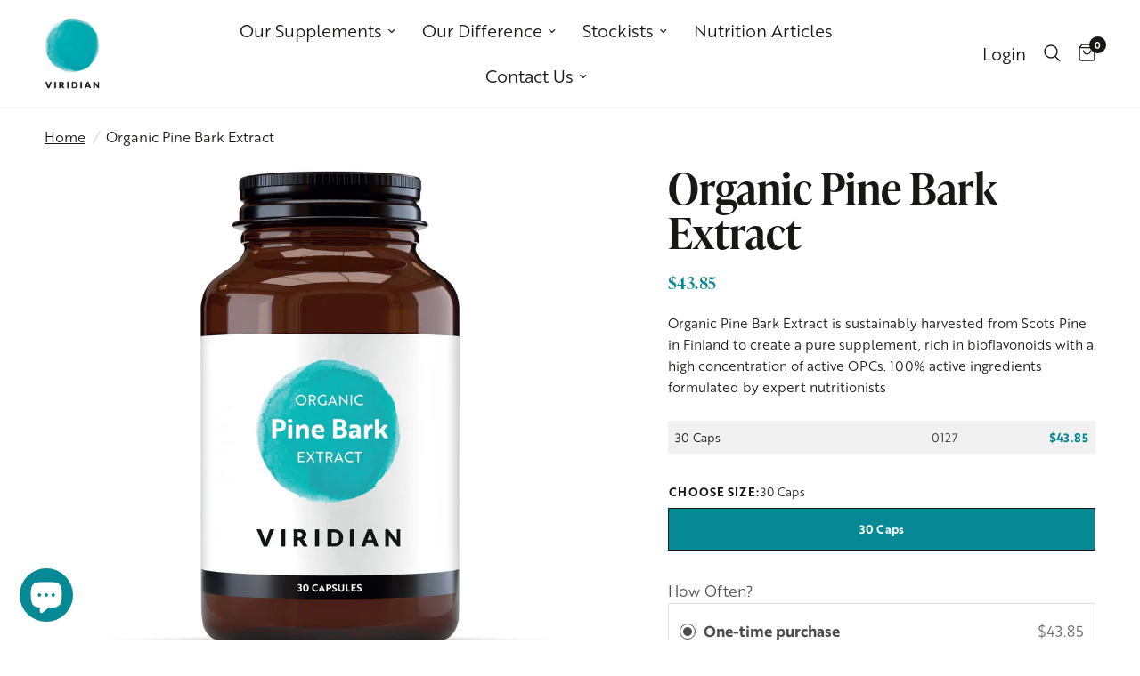

--- FILE ---
content_type: text/html; charset=utf-8
request_url: https://viridian-nutrition.com/en-us/products/organic-pine-bark-extract
body_size: 46124
content:
<!doctype html><html
                    class="no-js"
                      lang="en"
                        dir="ltr">
                          <head>
                          	<script id="pandectes-rules">   /* PANDECTES-GDPR: DO NOT MODIFY AUTO GENERATED CODE OF THIS SCRIPT */      window.PandectesSettings = {"store":{"id":69317034287,"plan":"plus","theme":"SF: Viridian V1.3 - June 2025 Update","primaryLocale":"en","adminMode":false,"headless":false,"storefrontRootDomain":"","checkoutRootDomain":"","storefrontAccessToken":""},"tsPublished":1749739001,"declaration":{"showPurpose":false,"showProvider":false,"showDateGenerated":true},"language":{"unpublished":[],"languageMode":"Single","fallbackLanguage":"en","languageDetection":"browser","languagesSupported":[]},"texts":{"managed":{"headerText":{"en":"We respect your privacy"},"consentText":{"en":"This website uses cookies to ensure you get the best experience."},"linkText":{"en":"Learn more"},"imprintText":{"en":"Imprint"},"googleLinkText":{"en":"Google's Privacy Terms"},"allowButtonText":{"en":"Accept"},"denyButtonText":{"en":"Decline"},"dismissButtonText":{"en":"Ok"},"leaveSiteButtonText":{"en":"Leave this site"},"preferencesButtonText":{"en":"Preferences"},"cookiePolicyText":{"en":"Cookie policy"},"preferencesPopupTitleText":{"en":"Manage consent preferences"},"preferencesPopupIntroText":{"en":"We use cookies to optimize website functionality, analyze the performance, and provide personalized experience to you. Some cookies are essential to make the website operate and function correctly. Those cookies cannot be disabled. In this window you can manage your preference of cookies."},"preferencesPopupSaveButtonText":{"en":"Save preferences"},"preferencesPopupCloseButtonText":{"en":"Close"},"preferencesPopupAcceptAllButtonText":{"en":"Accept all"},"preferencesPopupRejectAllButtonText":{"en":"Reject all"},"cookiesDetailsText":{"en":"Cookies details"},"preferencesPopupAlwaysAllowedText":{"en":"Always allowed"},"accessSectionParagraphText":{"en":"You have the right to request access to your data at any time."},"accessSectionTitleText":{"en":"Data portability"},"accessSectionAccountInfoActionText":{"en":"Personal data"},"accessSectionDownloadReportActionText":{"en":"Request export"},"accessSectionGDPRRequestsActionText":{"en":"Data subject requests"},"accessSectionOrdersRecordsActionText":{"en":"Orders"},"rectificationSectionParagraphText":{"en":"You have the right to request your data to be updated whenever you think it is appropriate."},"rectificationSectionTitleText":{"en":"Data Rectification"},"rectificationCommentPlaceholder":{"en":"Describe what you want to be updated"},"rectificationCommentValidationError":{"en":"Comment is required"},"rectificationSectionEditAccountActionText":{"en":"Request an update"},"erasureSectionTitleText":{"en":"Right to be forgotten"},"erasureSectionParagraphText":{"en":"You have the right to ask all your data to be erased. After that, you will no longer be able to access your account."},"erasureSectionRequestDeletionActionText":{"en":"Request personal data deletion"},"consentDate":{"en":"Consent date"},"consentId":{"en":"Consent ID"},"consentSectionChangeConsentActionText":{"en":"Change consent preference"},"consentSectionConsentedText":{"en":"You consented to the cookies policy of this website on"},"consentSectionNoConsentText":{"en":"You have not consented to the cookies policy of this website."},"consentSectionTitleText":{"en":"Your cookie consent"},"consentStatus":{"en":"Consent preference"},"confirmationFailureMessage":{"en":"Your request was not verified. Please try again and if problem persists, contact store owner for assistance"},"confirmationFailureTitle":{"en":"A problem occurred"},"confirmationSuccessMessage":{"en":"We will soon get back to you as to your request."},"confirmationSuccessTitle":{"en":"Your request is verified"},"guestsSupportEmailFailureMessage":{"en":"Your request was not submitted. Please try again and if problem persists, contact store owner for assistance."},"guestsSupportEmailFailureTitle":{"en":"A problem occurred"},"guestsSupportEmailPlaceholder":{"en":"E-mail address"},"guestsSupportEmailSuccessMessage":{"en":"If you are registered as a customer of this store, you will soon receive an email with instructions on how to proceed."},"guestsSupportEmailSuccessTitle":{"en":"Thank you for your request"},"guestsSupportEmailValidationError":{"en":"Email is not valid"},"guestsSupportInfoText":{"en":"Please login with your customer account to further proceed."},"submitButton":{"en":"Submit"},"submittingButton":{"en":"Submitting..."},"cancelButton":{"en":"Cancel"},"declIntroText":{"en":"We use cookies to optimize website functionality, analyze the performance, and provide personalized experience to you. Some cookies are essential to make the website operate and function correctly. Those cookies cannot be disabled. In this window you can manage your preference of cookies."},"declName":{"en":"Name"},"declPurpose":{"en":"Purpose"},"declType":{"en":"Type"},"declRetention":{"en":"Retention"},"declProvider":{"en":"Provider"},"declFirstParty":{"en":"First-party"},"declThirdParty":{"en":"Third-party"},"declSeconds":{"en":"seconds"},"declMinutes":{"en":"minutes"},"declHours":{"en":"hours"},"declDays":{"en":"days"},"declMonths":{"en":"months"},"declYears":{"en":"years"},"declSession":{"en":"Session"},"declDomain":{"en":"Domain"},"declPath":{"en":"Path"}},"categories":{"strictlyNecessaryCookiesTitleText":{"en":"Strictly necessary cookies"},"strictlyNecessaryCookiesDescriptionText":{"en":"These cookies are essential in order to enable you to move around the website and use its features, such as accessing secure areas of the website. The website cannot function properly without these cookies."},"functionalityCookiesTitleText":{"en":"Functional cookies"},"functionalityCookiesDescriptionText":{"en":"These cookies enable the site to provide enhanced functionality and personalisation. They may be set by us or by third party providers whose services we have added to our pages. If you do not allow these cookies then some or all of these services may not function properly."},"performanceCookiesTitleText":{"en":"Performance cookies"},"performanceCookiesDescriptionText":{"en":"These cookies enable us to monitor and improve the performance of our website. For example, they allow us to count visits, identify traffic sources and see which parts of the site are most popular."},"targetingCookiesTitleText":{"en":"Targeting cookies"},"targetingCookiesDescriptionText":{"en":"These cookies may be set through our site by our advertising partners. They may be used by those companies to build a profile of your interests and show you relevant adverts on other sites.    They do not store directly personal information, but are based on uniquely identifying your browser and internet device. If you do not allow these cookies, you will experience less targeted advertising."},"unclassifiedCookiesTitleText":{"en":"Unclassified cookies"},"unclassifiedCookiesDescriptionText":{"en":"Unclassified cookies are cookies that we are in the process of classifying, together with the providers of individual cookies."}},"auto":{}},"library":{"previewMode":false,"fadeInTimeout":0,"defaultBlocked":0,"showLink":true,"showImprintLink":false,"showGoogleLink":false,"enabled":true,"cookie":{"expiryDays":365,"secure":true},"dismissOnScroll":false,"dismissOnWindowClick":false,"dismissOnTimeout":false,"palette":{"popup":{"background":"#F6E8D8","backgroundForCalculations":{"a":1,"b":216,"g":232,"r":246},"text":"#1E2E1C"},"button":{"background":"#009AA5","backgroundForCalculations":{"a":1,"b":165,"g":154,"r":0},"text":"#FFFFFF","textForCalculation":{"a":1,"b":255,"g":255,"r":255},"border":"transparent"}},"content":{"href":"https://viridian-nutrition.myshopify.com/policies/privacy-policy","imprintHref":"/","close":"&#10005;","target":"","logo":"<img class=\"cc-banner-logo\" style=\"max-height: 40px;\" src=\"https://cdn.shopify.com/s/files/1/0693/1703/4287/t/13/assets/pandectes-logo.png?v=1749632796\" alt=\"logo\" />"},"window":"<div role=\"dialog\" aria-live=\"polite\" aria-label=\"cookieconsent\" aria-describedby=\"cookieconsent:desc\" id=\"pandectes-banner\" class=\"cc-window-wrapper cc-bottom-right-wrapper\"><div class=\"pd-cookie-banner-window cc-window {{classes}}\"><!--googleoff: all-->{{children}}<!--googleon: all--></div></div>","compliance":{"custom":"<div class=\"cc-compliance cc-highlight\">{{preferences}}{{allow}}</div>"},"type":"custom","layouts":{"basic":"{{logo}}{{messagelink}}{{compliance}}"},"position":"bottom-right","theme":"block","revokable":true,"animateRevokable":false,"revokableReset":false,"revokableLogoUrl":"https://cdn.shopify.com/s/files/1/0693/1703/4287/t/13/assets/pandectes-reopen-logo.png?v=1749632796","revokablePlacement":"bottom-right","revokableMarginHorizontal":15,"revokableMarginVertical":15,"static":false,"autoAttach":true,"hasTransition":true,"blacklistPage":[""],"elements":{"close":"<button aria-label=\"close\" type=\"button\" tabindex=\"0\" class=\"cc-close\">{{close}}</button>","dismiss":"<button type=\"button\" tabindex=\"0\" class=\"cc-btn cc-btn-decision cc-dismiss\">{{dismiss}}</button>","allow":"<button type=\"button\" tabindex=\"0\" class=\"cc-btn cc-btn-decision cc-allow\">{{allow}}</button>","deny":"<button type=\"button\" tabindex=\"0\" class=\"cc-btn cc-btn-decision cc-deny\">{{deny}}</button>","preferences":"<button tabindex=\"0\" type=\"button\" class=\"cc-btn cc-settings\" onclick=\"Pandectes.fn.openPreferences()\">{{preferences}}</button>"}},"geolocation":{"brOnly":false,"caOnly":false,"euOnly":false,"jpOnly":false,"thOnly":false,"canadaOnly":false,"globalVisibility":true},"dsr":{"guestsSupport":false,"accessSectionDownloadReportAuto":false},"banner":{"resetTs":1681288831,"extraCss":"        .cc-banner-logo {max-width: 24em!important;}    @media(min-width: 768px) {.cc-window.cc-floating{max-width: 24em!important;width: 24em!important;}}    .cc-message, .pd-cookie-banner-window .cc-header, .cc-logo {text-align: left}    .cc-window-wrapper{z-index: 2147483647;}    .cc-window{z-index: 2147483647;font-family: inherit;}    .pd-cookie-banner-window .cc-header{font-family: inherit;}    .pd-cp-ui{font-family: inherit; background-color: #F6E8D8;color:#1E2E1C;}    button.pd-cp-btn, a.pd-cp-btn{background-color:#009AA5;color:#FFFFFF!important;}    input + .pd-cp-preferences-slider{background-color: rgba(30, 46, 28, 0.3)}    .pd-cp-scrolling-section::-webkit-scrollbar{background-color: rgba(30, 46, 28, 0.3)}    input:checked + .pd-cp-preferences-slider{background-color: rgba(30, 46, 28, 1)}    .pd-cp-scrolling-section::-webkit-scrollbar-thumb {background-color: rgba(30, 46, 28, 1)}    .pd-cp-ui-close{color:#1E2E1C;}    .pd-cp-preferences-slider:before{background-color: #F6E8D8}    .pd-cp-title:before {border-color: #1E2E1C!important}    .pd-cp-preferences-slider{background-color:#1E2E1C}    .pd-cp-toggle{color:#1E2E1C!important}    @media(max-width:699px) {.pd-cp-ui-close-top svg {fill: #1E2E1C}}    .pd-cp-toggle:hover,.pd-cp-toggle:visited,.pd-cp-toggle:active{color:#1E2E1C!important}    .pd-cookie-banner-window {box-shadow: 0 0 18px rgb(0 0 0 / 20%);}  ","customJavascript":{},"showPoweredBy":false,"logoHeight":40,"hybridStrict":false,"cookiesBlockedByDefault":"0","isActive":true,"implicitSavePreferences":false,"cookieIcon":false,"blockBots":false,"showCookiesDetails":true,"hasTransition":true,"blockingPage":false,"showOnlyLandingPage":false,"leaveSiteUrl":"https://www.google.com","linkRespectStoreLang":false},"cookies":{"0":[{"name":"secure_customer_sig","type":"http","domain":"viridian-nutrition.myshopify.com","path":"/","provider":"Shopify","firstParty":true,"retention":"1 year(s)","expires":1,"unit":"declYears","purpose":{"en":"Used in connection with customer login."}},{"name":"localization","type":"http","domain":"viridian-nutrition.myshopify.com","path":"/","provider":"Shopify","firstParty":true,"retention":"1 year(s)","expires":1,"unit":"declYears","purpose":{"en":"Shopify store localization"}},{"name":"_tracking_consent","type":"http","domain":".viridian-nutrition.myshopify.com","path":"/","provider":"Shopify","firstParty":true,"retention":"1 year(s)","expires":1,"unit":"declYears","purpose":{"en":"Tracking preferences."}},{"name":"cart_currency","type":"http","domain":"viridian-nutrition.myshopify.com","path":"/","provider":"Shopify","firstParty":true,"retention":"14 day(s)","expires":14,"unit":"declDays","purpose":{"en":"Used in connection with shopping cart."}},{"name":"shopify_pay_redirect","type":"http","domain":"viridian-nutrition.myshopify.com","path":"/","provider":"Shopify","firstParty":true,"retention":"60 minute(s)","expires":60,"unit":"declMinutes","purpose":{"en":"Used in connection with checkout."}},{"name":"keep_alive","type":"http","domain":"viridian-nutrition.myshopify.com","path":"/","provider":"Shopify","firstParty":true,"retention":"30 minute(s)","expires":30,"unit":"declMinutes","purpose":{"en":"Used in connection with buyer localization."}}],"1":[],"2":[{"name":"_s","type":"http","domain":".viridian-nutrition.myshopify.com","path":"/","provider":"Shopify","firstParty":true,"retention":"30 minute(s)","expires":30,"unit":"declMinutes","purpose":{"en":"Shopify analytics."}},{"name":"_y","type":"http","domain":".viridian-nutrition.myshopify.com","path":"/","provider":"Shopify","firstParty":true,"retention":"1 year(s)","expires":1,"unit":"declYears","purpose":{"en":"Shopify analytics."}},{"name":"_shopify_y","type":"http","domain":".viridian-nutrition.myshopify.com","path":"/","provider":"Shopify","firstParty":true,"retention":"1 year(s)","expires":1,"unit":"declYears","purpose":{"en":"Shopify analytics."}},{"name":"_shopify_s","type":"http","domain":".viridian-nutrition.myshopify.com","path":"/","provider":"Shopify","firstParty":true,"retention":"30 minute(s)","expires":30,"unit":"declMinutes","purpose":{"en":"Shopify analytics."}},{"name":"_orig_referrer","type":"http","domain":".viridian-nutrition.myshopify.com","path":"/","provider":"Shopify","firstParty":true,"retention":"14 day(s)","expires":14,"unit":"declDays","purpose":{"en":"Tracks landing pages."}},{"name":"_gid","type":"http","domain":".viridian-nutrition.myshopify.com","path":"/","provider":"Google","firstParty":true,"retention":"24 hour(s)","expires":24,"unit":"declHours","purpose":{"en":"Cookie is placed by Google Analytics to count and track pageviews."}},{"name":"_landing_page","type":"http","domain":".viridian-nutrition.myshopify.com","path":"/","provider":"Shopify","firstParty":true,"retention":"14 day(s)","expires":14,"unit":"declDays","purpose":{"en":"Tracks landing pages."}},{"name":"_gat","type":"http","domain":".viridian-nutrition.myshopify.com","path":"/","provider":"Google","firstParty":true,"retention":"58 second(s)","expires":58,"unit":"declSeconds","purpose":{"en":"Cookie is placed by Google Analytics to filter requests from bots."}},{"name":"_ga","type":"http","domain":".viridian-nutrition.myshopify.com","path":"/","provider":"Google","firstParty":true,"retention":"1 year(s)","expires":1,"unit":"declYears","purpose":{"en":"Cookie is set by Google Analytics with unknown functionality"}},{"name":"_shopify_sa_t","type":"http","domain":".viridian-nutrition.myshopify.com","path":"/","provider":"Shopify","firstParty":true,"retention":"30 minute(s)","expires":30,"unit":"declMinutes","purpose":{"en":"Shopify analytics relating to marketing & referrals."}},{"name":"_ga_SY0KFD5H4P","type":"http","domain":".viridian-nutrition.myshopify.com","path":"/","provider":"Google","firstParty":true,"retention":"1 year(s)","expires":1,"unit":"declYears","purpose":{"en":"Cookie is set by Google Analytics with unknown functionality"}},{"name":"_shopify_sa_p","type":"http","domain":".viridian-nutrition.myshopify.com","path":"/","provider":"Shopify","firstParty":true,"retention":"30 minute(s)","expires":30,"unit":"declMinutes","purpose":{"en":"Shopify analytics relating to marketing & referrals."}}],"4":[],"8":[]},"blocker":{"isActive":false,"googleConsentMode":{"id":"","analyticsId":"","isActive":false,"adStorageCategory":4,"analyticsStorageCategory":2,"personalizationStorageCategory":1,"functionalityStorageCategory":1,"customEvent":true,"securityStorageCategory":0,"redactData":true,"urlPassthrough":false},"facebookPixel":{"id":"","isActive":false,"ldu":false},"microsoft":{},"rakuten":{"isActive":false,"cmp":false,"ccpa":false},"gpcIsActive":false,"defaultBlocked":0,"patterns":{"whiteList":[],"blackList":{"1":[],"2":[],"4":[],"8":[]},"iframesWhiteList":[],"iframesBlackList":{"1":[],"2":[],"4":[],"8":[]},"beaconsWhiteList":[],"beaconsBlackList":{"1":[],"2":[],"4":[],"8":[]}}}}      !function(){"use strict";window.PandectesRules=window.PandectesRules||{},window.PandectesRules.manualBlacklist={1:[],2:[],4:[]},window.PandectesRules.blacklistedIFrames={1:[],2:[],4:[]},window.PandectesRules.blacklistedCss={1:[],2:[],4:[]},window.PandectesRules.blacklistedBeacons={1:[],2:[],4:[]};var e="javascript/blocked";function t(e){return new RegExp(e.replace(/[/\\.+?$()]/g,"\\$&").replace("*","(.*)"))}var n=function(e){var t=arguments.length>1&&void 0!==arguments[1]?arguments[1]:"log";new URLSearchParams(window.location.search).get("log")&&console[t]("PandectesRules: ".concat(e))};function a(e){var t=document.createElement("script");t.async=!0,t.src=e,document.head.appendChild(t)}function r(e,t){var n=Object.keys(e);if(Object.getOwnPropertySymbols){var a=Object.getOwnPropertySymbols(e);t&&(a=a.filter((function(t){return Object.getOwnPropertyDescriptor(e,t).enumerable}))),n.push.apply(n,a)}return n}function o(e){for(var t=1;t<arguments.length;t++){var n=null!=arguments[t]?arguments[t]:{};t%2?r(Object(n),!0).forEach((function(t){s(e,t,n[t])})):Object.getOwnPropertyDescriptors?Object.defineProperties(e,Object.getOwnPropertyDescriptors(n)):r(Object(n)).forEach((function(t){Object.defineProperty(e,t,Object.getOwnPropertyDescriptor(n,t))}))}return e}function i(e){var t=function(e,t){if("object"!=typeof e||!e)return e;var n=e[Symbol.toPrimitive];if(void 0!==n){var a=n.call(e,t||"default");if("object"!=typeof a)return a;throw new TypeError("@@toPrimitive must return a primitive value.")}return("string"===t?String:Number)(e)}(e,"string");return"symbol"==typeof t?t:t+""}function s(e,t,n){return(t=i(t))in e?Object.defineProperty(e,t,{value:n,enumerable:!0,configurable:!0,writable:!0}):e[t]=n,e}function c(e,t){return function(e){if(Array.isArray(e))return e}(e)||function(e,t){var n=null==e?null:"undefined"!=typeof Symbol&&e[Symbol.iterator]||e["@@iterator"];if(null!=n){var a,r,o,i,s=[],c=!0,l=!1;try{if(o=(n=n.call(e)).next,0===t){if(Object(n)!==n)return;c=!1}else for(;!(c=(a=o.call(n)).done)&&(s.push(a.value),s.length!==t);c=!0);}catch(e){l=!0,r=e}finally{try{if(!c&&null!=n.return&&(i=n.return(),Object(i)!==i))return}finally{if(l)throw r}}return s}}(e,t)||d(e,t)||function(){throw new TypeError("Invalid attempt to destructure non-iterable instance.\nIn order to be iterable, non-array objects must have a [Symbol.iterator]() method.")}()}function l(e){return function(e){if(Array.isArray(e))return u(e)}(e)||function(e){if("undefined"!=typeof Symbol&&null!=e[Symbol.iterator]||null!=e["@@iterator"])return Array.from(e)}(e)||d(e)||function(){throw new TypeError("Invalid attempt to spread non-iterable instance.\nIn order to be iterable, non-array objects must have a [Symbol.iterator]() method.")}()}function d(e,t){if(e){if("string"==typeof e)return u(e,t);var n=Object.prototype.toString.call(e).slice(8,-1);return"Object"===n&&e.constructor&&(n=e.constructor.name),"Map"===n||"Set"===n?Array.from(e):"Arguments"===n||/^(?:Ui|I)nt(?:8|16|32)(?:Clamped)?Array$/.test(n)?u(e,t):void 0}}function u(e,t){(null==t||t>e.length)&&(t=e.length);for(var n=0,a=new Array(t);n<t;n++)a[n]=e[n];return a}var f=window.PandectesRulesSettings||window.PandectesSettings,g=!(void 0===window.dataLayer||!Array.isArray(window.dataLayer)||!window.dataLayer.some((function(e){return"pandectes_full_scan"===e.event}))),p=function(){var e,t=arguments.length>0&&void 0!==arguments[0]?arguments[0]:"_pandectes_gdpr",n=("; "+document.cookie).split("; "+t+"=");if(n.length<2)e={};else{var a=n.pop().split(";");e=window.atob(a.shift())}var r=function(e){try{return JSON.parse(e)}catch(e){return!1}}(e);return!1!==r?r:e}(),y=f.banner.isActive,h=f.blocker,w=h.defaultBlocked,v=h.patterns,m=p&&null!==p.preferences&&void 0!==p.preferences?p.preferences:null,b=g?0:y?null===m?w:m:0,_={1:!(1&b),2:!(2&b),4:!(4&b)},k=v.blackList,S=v.whiteList,L=v.iframesBlackList,C=v.iframesWhiteList,A=v.beaconsBlackList,P=v.beaconsWhiteList,O={blackList:[],whiteList:[],iframesBlackList:{1:[],2:[],4:[],8:[]},iframesWhiteList:[],beaconsBlackList:{1:[],2:[],4:[],8:[]},beaconsWhiteList:[]};[1,2,4].map((function(e){var n;_[e]||((n=O.blackList).push.apply(n,l(k[e].length?k[e].map(t):[])),O.iframesBlackList[e]=L[e].length?L[e].map(t):[],O.beaconsBlackList[e]=A[e].length?A[e].map(t):[])})),O.whiteList=S.length?S.map(t):[],O.iframesWhiteList=C.length?C.map(t):[],O.beaconsWhiteList=P.length?P.map(t):[];var E={scripts:[],iframes:{1:[],2:[],4:[]},beacons:{1:[],2:[],4:[]},css:{1:[],2:[],4:[]}},I=function(t,n){return t&&(!n||n!==e)&&(!O.blackList||O.blackList.some((function(e){return e.test(t)})))&&(!O.whiteList||O.whiteList.every((function(e){return!e.test(t)})))},j=function(e,t){var n=O.iframesBlackList[t],a=O.iframesWhiteList;return e&&(!n||n.some((function(t){return t.test(e)})))&&(!a||a.every((function(t){return!t.test(e)})))},B=function(e,t){var n=O.beaconsBlackList[t],a=O.beaconsWhiteList;return e&&(!n||n.some((function(t){return t.test(e)})))&&(!a||a.every((function(t){return!t.test(e)})))},T=new MutationObserver((function(e){for(var t=0;t<e.length;t++)for(var n=e[t].addedNodes,a=0;a<n.length;a++){var r=n[a],o=r.dataset&&r.dataset.cookiecategory;if(1===r.nodeType&&"LINK"===r.tagName){var i=r.dataset&&r.dataset.href;if(i&&o)switch(o){case"functionality":case"C0001":E.css[1].push(i);break;case"performance":case"C0002":E.css[2].push(i);break;case"targeting":case"C0003":E.css[4].push(i)}}}})),R=new MutationObserver((function(t){for(var a=0;a<t.length;a++)for(var r=t[a].addedNodes,o=function(){var t=r[i],a=t.src||t.dataset&&t.dataset.src,o=t.dataset&&t.dataset.cookiecategory;if(1===t.nodeType&&"IFRAME"===t.tagName){if(a){var s=!1;j(a,1)||"functionality"===o||"C0001"===o?(s=!0,E.iframes[1].push(a)):j(a,2)||"performance"===o||"C0002"===o?(s=!0,E.iframes[2].push(a)):(j(a,4)||"targeting"===o||"C0003"===o)&&(s=!0,E.iframes[4].push(a)),s&&(t.removeAttribute("src"),t.setAttribute("data-src",a))}}else if(1===t.nodeType&&"IMG"===t.tagName){if(a){var c=!1;B(a,1)?(c=!0,E.beacons[1].push(a)):B(a,2)?(c=!0,E.beacons[2].push(a)):B(a,4)&&(c=!0,E.beacons[4].push(a)),c&&(t.removeAttribute("src"),t.setAttribute("data-src",a))}}else if(1===t.nodeType&&"SCRIPT"===t.tagName){var l=t.type,d=!1;if(I(a,l)?(n("rule blocked: ".concat(a)),d=!0):a&&o?n("manually blocked @ ".concat(o,": ").concat(a)):o&&n("manually blocked @ ".concat(o,": inline code")),d){E.scripts.push([t,l]),t.type=e;t.addEventListener("beforescriptexecute",(function n(a){t.getAttribute("type")===e&&a.preventDefault(),t.removeEventListener("beforescriptexecute",n)})),t.parentElement&&t.parentElement.removeChild(t)}}},i=0;i<r.length;i++)o()})),D=document.createElement,z={src:Object.getOwnPropertyDescriptor(HTMLScriptElement.prototype,"src"),type:Object.getOwnPropertyDescriptor(HTMLScriptElement.prototype,"type")};window.PandectesRules.unblockCss=function(e){var t=E.css[e]||[];t.length&&n("Unblocking CSS for ".concat(e)),t.forEach((function(e){var t=document.querySelector('link[data-href^="'.concat(e,'"]'));t.removeAttribute("data-href"),t.href=e})),E.css[e]=[]},window.PandectesRules.unblockIFrames=function(e){var t=E.iframes[e]||[];t.length&&n("Unblocking IFrames for ".concat(e)),O.iframesBlackList[e]=[],t.forEach((function(e){var t=document.querySelector('iframe[data-src^="'.concat(e,'"]'));t.removeAttribute("data-src"),t.src=e})),E.iframes[e]=[]},window.PandectesRules.unblockBeacons=function(e){var t=E.beacons[e]||[];t.length&&n("Unblocking Beacons for ".concat(e)),O.beaconsBlackList[e]=[],t.forEach((function(e){var t=document.querySelector('img[data-src^="'.concat(e,'"]'));t.removeAttribute("data-src"),t.src=e})),E.beacons[e]=[]},window.PandectesRules.unblockInlineScripts=function(e){var t=1===e?"functionality":2===e?"performance":"targeting",a=document.querySelectorAll('script[type="javascript/blocked"][data-cookiecategory="'.concat(t,'"]'));n("unblockInlineScripts: ".concat(a.length," in ").concat(t)),a.forEach((function(e){var t=document.createElement("script");t.type="text/javascript",e.hasAttribute("src")?t.src=e.getAttribute("src"):t.textContent=e.textContent,document.head.appendChild(t),e.parentNode.removeChild(e)}))},window.PandectesRules.unblockInlineCss=function(e){var t=1===e?"functionality":2===e?"performance":"targeting",a=document.querySelectorAll('link[data-cookiecategory="'.concat(t,'"]'));n("unblockInlineCss: ".concat(a.length," in ").concat(t)),a.forEach((function(e){e.href=e.getAttribute("data-href")}))},window.PandectesRules.unblock=function(e){e.length<1?(O.blackList=[],O.whiteList=[],O.iframesBlackList=[],O.iframesWhiteList=[]):(O.blackList&&(O.blackList=O.blackList.filter((function(t){return e.every((function(e){return"string"==typeof e?!t.test(e):e instanceof RegExp?t.toString()!==e.toString():void 0}))}))),O.whiteList&&(O.whiteList=[].concat(l(O.whiteList),l(e.map((function(e){if("string"==typeof e){var n=".*"+t(e)+".*";if(O.whiteList.every((function(e){return e.toString()!==n.toString()})))return new RegExp(n)}else if(e instanceof RegExp&&O.whiteList.every((function(t){return t.toString()!==e.toString()})))return e;return null})).filter(Boolean)))));var a=0;l(E.scripts).forEach((function(e,t){var n=c(e,2),r=n[0],o=n[1];if(function(e){var t=e.getAttribute("src");return O.blackList&&O.blackList.every((function(e){return!e.test(t)}))||O.whiteList&&O.whiteList.some((function(e){return e.test(t)}))}(r)){for(var i=document.createElement("script"),s=0;s<r.attributes.length;s++){var l=r.attributes[s];"src"!==l.name&&"type"!==l.name&&i.setAttribute(l.name,r.attributes[s].value)}i.setAttribute("src",r.src),i.setAttribute("type",o||"application/javascript"),document.head.appendChild(i),E.scripts.splice(t-a,1),a++}})),0==O.blackList.length&&0===O.iframesBlackList[1].length&&0===O.iframesBlackList[2].length&&0===O.iframesBlackList[4].length&&0===O.beaconsBlackList[1].length&&0===O.beaconsBlackList[2].length&&0===O.beaconsBlackList[4].length&&(n("Disconnecting observers"),R.disconnect(),T.disconnect())};var N=f.store,x=N.adminMode,M=N.headless,U=N.storefrontRootDomain,F=N.checkoutRootDomain,q=N.storefrontAccessToken,W=f.banner.isActive,H=f.blocker.defaultBlocked;function G(e){if(window.Shopify&&window.Shopify.customerPrivacy)e();else{var t=null;window.Shopify&&window.Shopify.loadFeatures&&window.Shopify.trackingConsent?e():t=setInterval((function(){window.Shopify&&window.Shopify.loadFeatures&&(clearInterval(t),window.Shopify.loadFeatures([{name:"consent-tracking-api",version:"0.1"}],(function(t){t?n("Shopify.customerPrivacy API - failed to load"):(n("shouldShowBanner() -> ".concat(window.Shopify.trackingConsent.shouldShowBanner()," | saleOfDataRegion() -> ").concat(window.Shopify.trackingConsent.saleOfDataRegion())),e())})))}),10)}}W&&G((function(){!function(){var e=window.Shopify.trackingConsent;if(!1!==e.shouldShowBanner()||null!==m||7!==H)try{var t=x&&!(window.Shopify&&window.Shopify.AdminBarInjector),a={preferences:!(1&b)||g||t,analytics:!(2&b)||g||t,marketing:!(4&b)||g||t};M&&(a.headlessStorefront=!0,a.storefrontRootDomain=null!=U&&U.length?U:window.location.hostname,a.checkoutRootDomain=null!=F&&F.length?F:"checkout.".concat(window.location.hostname),a.storefrontAccessToken=null!=q&&q.length?q:""),e.firstPartyMarketingAllowed()===a.marketing&&e.analyticsProcessingAllowed()===a.analytics&&e.preferencesProcessingAllowed()===a.preferences||e.setTrackingConsent(a,(function(e){e&&e.error?n("Shopify.customerPrivacy API - failed to setTrackingConsent"):n("setTrackingConsent(".concat(JSON.stringify(a),")"))}))}catch(e){n("Shopify.customerPrivacy API - exception")}}(),function(){if(M){var e=window.Shopify.trackingConsent,t=e.currentVisitorConsent();if(navigator.globalPrivacyControl&&""===t.sale_of_data){var a={sale_of_data:!1,headlessStorefront:!0};a.storefrontRootDomain=null!=U&&U.length?U:window.location.hostname,a.checkoutRootDomain=null!=F&&F.length?F:"checkout.".concat(window.location.hostname),a.storefrontAccessToken=null!=q&&q.length?q:"",e.setTrackingConsent(a,(function(e){e&&e.error?n("Shopify.customerPrivacy API - failed to setTrackingConsent({".concat(JSON.stringify(a),")")):n("setTrackingConsent(".concat(JSON.stringify(a),")"))}))}}}()}));var J=["AT","BE","BG","HR","CY","CZ","DK","EE","FI","FR","DE","GR","HU","IE","IT","LV","LT","LU","MT","NL","PL","PT","RO","SK","SI","ES","SE","GB","LI","NO","IS"],V="[Pandectes :: Google Consent Mode debug]:";function K(){var e=arguments.length<=0?void 0:arguments[0],t=arguments.length<=1?void 0:arguments[1],n=arguments.length<=2?void 0:arguments[2];if("consent"!==e)return"config"===e?"config":void 0;var a=n.ad_storage,r=n.ad_user_data,o=n.ad_personalization,i=n.functionality_storage,s=n.analytics_storage,c=n.personalization_storage,l={Command:e,Mode:t,ad_storage:a,ad_user_data:r,ad_personalization:o,functionality_storage:i,analytics_storage:s,personalization_storage:c,security_storage:n.security_storage};return console.table(l),"default"===t&&("denied"===a&&"denied"===r&&"denied"===o&&"denied"===i&&"denied"===s&&"denied"===c||console.warn("".concat(V,' all types in a "default" command should be set to "denied" except for security_storage that should be set to "granted"'))),t}var Z=!1,$=!1;function Y(e){e&&("default"===e?(Z=!0,$&&console.warn("".concat(V,' "default" command was sent but there was already an "update" command before it.'))):"update"===e?($=!0,Z||console.warn("".concat(V,' "update" command was sent but there was no "default" command before it.'))):"config"===e&&(Z||console.warn("".concat(V,' a tag read consent state before a "default" command was sent.'))))}var Q=f.banner,X=Q.isActive,ee=Q.hybridStrict,te=f.geolocation,ne=te.caOnly,ae=void 0!==ne&&ne,re=te.euOnly,oe=void 0!==re&&re,ie=te.brOnly,se=void 0!==ie&&ie,ce=te.jpOnly,le=void 0!==ce&&ce,de=te.thOnly,ue=void 0!==de&&de,fe=te.chOnly,ge=void 0!==fe&&fe,pe=te.zaOnly,ye=void 0!==pe&&pe,he=te.canadaOnly,we=void 0!==he&&he,ve=te.globalVisibility,me=void 0===ve||ve,be=f.blocker,_e=be.defaultBlocked,ke=void 0===_e?7:_e,Se=be.googleConsentMode,Le=Se.isActive,Ce=Se.customEvent,Ae=Se.id,Pe=void 0===Ae?"":Ae,Oe=Se.analyticsId,Ee=void 0===Oe?"":Oe,Ie=Se.adwordsId,je=void 0===Ie?"":Ie,Be=Se.redactData,Te=Se.urlPassthrough,Re=Se.adStorageCategory,De=Se.analyticsStorageCategory,ze=Se.functionalityStorageCategory,Ne=Se.personalizationStorageCategory,xe=Se.securityStorageCategory,Me=Se.dataLayerProperty,Ue=void 0===Me?"dataLayer":Me,Fe=Se.waitForUpdate,qe=void 0===Fe?0:Fe,We=Se.useNativeChannel,He=void 0!==We&&We,Ge=Se.debugMode,Je=void 0!==Ge&&Ge;function Ve(){window[Ue].push(arguments)}window[Ue]=window[Ue]||[];var Ke,Ze,$e={hasInitialized:!1,useNativeChannel:!1,ads_data_redaction:!1,url_passthrough:!1,data_layer_property:"dataLayer",storage:{ad_storage:"granted",ad_user_data:"granted",ad_personalization:"granted",analytics_storage:"granted",functionality_storage:"granted",personalization_storage:"granted",security_storage:"granted"}};if(X&&Le){Je&&(Ke=Ue||"dataLayer",window[Ke].forEach((function(e){Y(K.apply(void 0,l(e)))})),window[Ke].push=function(){for(var e=arguments.length,t=new Array(e),n=0;n<e;n++)t[n]=arguments[n];return Y(K.apply(void 0,l(t[0]))),Array.prototype.push.apply(this,t)});var Ye=ke&Re?"denied":"granted",Qe=ke&De?"denied":"granted",Xe=ke&ze?"denied":"granted",et=ke&Ne?"denied":"granted",tt=ke&xe?"denied":"granted";$e.hasInitialized=!0,$e.useNativeChannel=He,$e.url_passthrough=Te,$e.ads_data_redaction="denied"===Ye&&Be,$e.storage.ad_storage=Ye,$e.storage.ad_user_data=Ye,$e.storage.ad_personalization=Ye,$e.storage.analytics_storage=Qe,$e.storage.functionality_storage=Xe,$e.storage.personalization_storage=et,$e.storage.security_storage=tt,$e.data_layer_property=Ue||"dataLayer",Ve("set","developer_id.dMTZkMj",!0),$e.ads_data_redaction&&Ve("set","ads_data_redaction",$e.ads_data_redaction),$e.url_passthrough&&Ve("set","url_passthrough",$e.url_passthrough),function(){var e=b!==ke?{wait_for_update:qe||500}:qe?{wait_for_update:qe}:{};me&&!ee?Ve("consent","default",o(o({},$e.storage),e)):(Ve("consent","default",o(o(o({},$e.storage),e),{},{region:[].concat(l(oe||ee?J:[]),l(ae&&!ee?["US-CA","US-VA","US-CT","US-UT","US-CO"]:[]),l(se&&!ee?["BR"]:[]),l(le&&!ee?["JP"]:[]),l(we&&!ee?["CA"]:[]),l(ue&&!ee?["TH"]:[]),l(ge&&!ee?["CH"]:[]),l(ye&&!ee?["ZA"]:[]))})),Ve("consent","default",{ad_storage:"granted",ad_user_data:"granted",ad_personalization:"granted",analytics_storage:"granted",functionality_storage:"granted",personalization_storage:"granted",security_storage:"granted"}));if(null!==m){var t=b&Re?"denied":"granted",n=b&De?"denied":"granted",r=b&ze?"denied":"granted",i=b&Ne?"denied":"granted",s=b&xe?"denied":"granted";$e.storage.ad_storage=t,$e.storage.ad_user_data=t,$e.storage.ad_personalization=t,$e.storage.analytics_storage=n,$e.storage.functionality_storage=r,$e.storage.personalization_storage=i,$e.storage.security_storage=s,Ve("consent","update",$e.storage)}(Pe.length||Ee.length||je.length)&&(window[$e.data_layer_property].push({"pandectes.start":(new Date).getTime(),event:"pandectes-rules.min.js"}),(Ee.length||je.length)&&Ve("js",new Date));var c="https://www.googletagmanager.com";if(Pe.length){var d=Pe.split(",");window[$e.data_layer_property].push({"gtm.start":(new Date).getTime(),event:"gtm.js"});for(var u=0;u<d.length;u++){var f="dataLayer"!==$e.data_layer_property?"&l=".concat($e.data_layer_property):"";a("".concat(c,"/gtm.js?id=").concat(d[u].trim()).concat(f))}}if(Ee.length)for(var g=Ee.split(","),p=0;p<g.length;p++){var y=g[p].trim();y.length&&(a("".concat(c,"/gtag/js?id=").concat(y)),Ve("config",y,{send_page_view:!1}))}if(je.length)for(var h=je.split(","),w=0;w<h.length;w++){var v=h[w].trim();v.length&&(a("".concat(c,"/gtag/js?id=").concat(v)),Ve("config",v,{allow_enhanced_conversions:!0}))}}()}X&&Ce&&(Ze=b,G((function(){var e=Ze;if(null==m&&ee){var t=window.Shopify.customerPrivacy.getRegion();if(t){var n=t.substr(0,2);e=J.includes(n)?7:0}}var a={event:"Pandectes_Consent_Update",pandectes_status:7===e?"deny":0===e?"allow":"mixed",pandectes_categories:{C0000:"allow",C0001:1&e?"deny":"allow",C0002:2&e?"deny":"allow",C0003:4&e?"deny":"allow"}};window[Ue].push(a),null!==m&&function(e){if(window.Shopify&&window.Shopify.analytics)e();else{var t=null;window.Shopify&&window.Shopify.analytics?e():t=setInterval((function(){window.Shopify&&window.Shopify.analytics&&(clearInterval(t),e())}),10)}}((function(){window.Shopify.analytics.publish("Pandectes_Consent_Update",a)}))})));var nt=f.blocker,at=nt.klaviyoIsActive,rt=nt.googleConsentMode.adStorageCategory;at&&window.addEventListener("PandectesEvent_OnConsent",(function(e){var t=e.detail.preferences;if(null!=t){var n=t&rt?"denied":"granted";void 0!==window.klaviyo&&window.klaviyo.isIdentified()&&window.klaviyo.push(["identify",{ad_personalization:n,ad_user_data:n}])}})),f.banner.revokableTrigger&&(window.onload=function(){document.querySelectorAll('[href*="#reopenBanner"]').forEach((function(e){e.onclick=function(e){e.preventDefault(),window.Pandectes.fn.revokeConsent()}}))});var ot=f.banner.isActive,it=f.blocker,st=it.defaultBlocked,ct=void 0===st?7:st,lt=it.microsoft,dt=lt.isActive,ut=lt.uetTags,ft=lt.dataLayerProperty,gt=void 0===ft?"uetq":ft,pt={hasInitialized:!1,data_layer_property:"uetq",storage:{ad_storage:"granted"}};if(ot&&dt){if(function(e,t,n){var a=new Date;a.setTime(a.getTime()+24*n*60*60*1e3);var r="expires="+a.toUTCString();document.cookie="".concat(e,"=").concat(t,"; ").concat(r,"; path=/; secure; samesite=strict")}("_uetmsdns","0",365),ut.length)for(var yt=ut.split(","),ht=0;ht<yt.length;ht++)yt[ht].trim().length&&mt(yt[ht]);var wt=4&ct?"denied":"granted";if(pt.hasInitialized=!0,pt.storage.ad_storage=wt,window[gt]=window[gt]||[],window[gt].push("consent","default",pt.storage),null!==m){var vt=4&b?"denied":"granted";pt.storage.ad_storage=vt,window[gt].push("consent","update",pt.storage)}}function mt(e){var t=document.createElement("script");t.type="text/javascript",t.src="//bat.bing.com/bat.js",t.onload=function(){var t={ti:e,cookieFlags:"SameSite=None;Secure"};t.q=window[gt],window[gt]=new UET(t),window[gt].push("pageLoad")},document.head.appendChild(t)}window.PandectesRules.gcm=$e;var bt=f.banner.isActive,_t=f.blocker.isActive;n("Prefs: ".concat(b," | Banner: ").concat(bt?"on":"off"," | Blocker: ").concat(_t?"on":"off"));var kt=null===m&&/\/checkouts\//.test(window.location.pathname);0!==b&&!1===g&&_t&&!kt&&(n("Blocker will execute"),document.createElement=function(){for(var t=arguments.length,n=new Array(t),a=0;a<t;a++)n[a]=arguments[a];if("script"!==n[0].toLowerCase())return D.bind?D.bind(document).apply(void 0,n):D;var r=D.bind(document).apply(void 0,n);try{Object.defineProperties(r,{src:o(o({},z.src),{},{set:function(t){I(t,r.type)&&z.type.set.call(this,e),z.src.set.call(this,t)}}),type:o(o({},z.type),{},{get:function(){var t=z.type.get.call(this);return t===e||I(this.src,t)?null:t},set:function(t){var n=I(r.src,r.type)?e:t;z.type.set.call(this,n)}})}),r.setAttribute=function(t,n){if("type"===t){var a=I(r.src,r.type)?e:n;z.type.set.call(r,a)}else"src"===t?(I(n,r.type)&&z.type.set.call(r,e),z.src.set.call(r,n)):HTMLScriptElement.prototype.setAttribute.call(r,t,n)}}catch(e){console.warn("Yett: unable to prevent script execution for script src ",r.src,".\n",'A likely cause would be because you are using a third-party browser extension that monkey patches the "document.createElement" function.')}return r},R.observe(document.documentElement,{childList:!0,subtree:!0}),T.observe(document.documentElement,{childList:!0,subtree:!0}))}();
</script>
                                <!-- Google Tag Manager -->
                                <script>(function(w,d,s,l,i){w[l]=w[l]||[];w[l].push({'gtm.start':
                                new Date().getTime(),event:'gtm.js'});var f=d.getElementsByTagName(s)[0],
                                j=d.createElement(s),dl=l!='dataLayer'?'&l='+l:'';j.async=true;j.src=
                                'https://www.googletagmanager.com/gtm.js?id='+i+dl;f.parentNode.insertBefore(j,f);
                                })(window,document,'script','dataLayer','GTM-MFZDTN97');</script>
                                <!-- End Google Tag Manager -->
                                    <meta name="google-site-verification" content="OWoOCVE5gV9Nu3eiBhsJkLKclnPyasaoGLLqZ9zDK6w" />
                                    	
                                      	
                                            <meta charset="utf-8">
                                                <meta http-equiv="X-UA-Compatible" content="IE=edge,chrome=1">
                                                    <meta name="viewport" content="width=device-width, initial-scale=1, maximum-scale=5, viewport-fit=cover">
                                                        <meta name="theme-color" content="#ffffff">
                                                            <link rel="canonical" href="https://viridian-nutrition.com/en-us/products/organic-pine-bark-extract">
                                                                <link
                                                                      rel="preconnect"
                                                                            href="https://cdn.shopify.com"
                                                                                  crossorigin>
                                                                                      <link rel="stylesheet" href="https://use.typekit.net/hxc0glb.css">
                                                                                          <link rel="preload" as="style" href="//viridian-nutrition.com/cdn/shop/t/13/assets/app.css?v=2169108025351287111749632796">
<link rel="preload" as="style" href="//viridian-nutrition.com/cdn/shop/t/13/assets/product.css?v=29057277245019229941749632796">



<link rel="preload" as="script" href="//viridian-nutrition.com/cdn/shop/t/13/assets/vendor.min.js?v=157477036952821991051749632796">
<link rel="preload" as="script" href="//viridian-nutrition.com/cdn/shop/t/13/assets/app.js?v=14792172356230965481749632796">

<script>
window.lazySizesConfig = window.lazySizesConfig || {};
window.lazySizesConfig.expand = 250;
window.lazySizesConfig.loadMode = 1;
window.lazySizesConfig.loadHidden = false;
</script>

                                                                                          
                                                                                              <link
                                                                                                            rel="icon"
                                                                                                                    type="image/png"
                                                                                                                            href="//viridian-nutrition.com/cdn/shop/files/viridian-favicon.png?crop=center&height=32&v=1681823711&width=32">
                                                                                                                                
                                                                                                                                    <title>
                                                                                                                                          Organic Pine Bark Extract
                                                                                                                                                        
                                                                                                                                                                      
                                                                                                                                                                              &ndash; Viridian Nutrition
                                                                                                                                                                                  </title>
                                                                                                                                                                                  
                                                                                                                                                                                      
                                                                                                                                                                                            <meta name="description" content="Organic Pine Bark Extract is sustainably harvested from Scots Pine in Finland to create a pure supplement, rich in bioflavonoids with a high concentration of active OPCs. 100% active ingredients formulated by expert nutritionists">
                                                                                                                                                                                                
<link
                                                                                                                                                                                                                  rel="preconnect"
                                                                                                                                                                                                                          href="https://fonts.shopifycdn.com"
                                                                                                                                                                                                                                  crossorigin>

<meta property="og:site_name" content="Viridian Nutrition">
<meta property="og:url" content="https://viridian-nutrition.com/en-us/products/organic-pine-bark-extract">
<meta property="og:title" content="Organic Pine Bark Extract">
<meta property="og:type" content="product">
<meta property="og:description" content="Organic Pine Bark Extract is sustainably harvested from Scots Pine in Finland to create a pure supplement, rich in bioflavonoids with a high concentration of active OPCs. 100% active ingredients formulated by expert nutritionists"><meta property="og:image" content="http://viridian-nutrition.com/cdn/shop/products/Pine-Bark-30-0127.jpg?v=1676383768">
  <meta property="og:image:secure_url" content="https://viridian-nutrition.com/cdn/shop/products/Pine-Bark-30-0127.jpg?v=1676383768">
  <meta property="og:image:width" content="2047">
  <meta property="og:image:height" content="1780"><meta property="og:price:amount" content="43.85">
  <meta property="og:price:currency" content="USD"><meta name="twitter:card" content="summary_large_image">
<meta name="twitter:title" content="Organic Pine Bark Extract">
<meta name="twitter:description" content="Organic Pine Bark Extract is sustainably harvested from Scots Pine in Finland to create a pure supplement, rich in bioflavonoids with a high concentration of active OPCs. 100% active ingredients formulated by expert nutritionists">

                                                                                                                                                                                                                                          
                                                                                                                                                                                                                                              <link href="//viridian-nutrition.com/cdn/shop/t/13/assets/app.css?v=2169108025351287111749632796" rel="stylesheet" type="text/css" media="all" />
                                                                                                                                                                                                                                                  <link href="//viridian-nutrition.com/cdn/shop/t/13/assets/sf--app.css?v=98162480322193618401752572323" rel="stylesheet" type="text/css" media="all" />
                                                                                                                                                                                                                                                  
                                                                                                                                                                                                                                                      <style data-shopify>
	@font-face {
  font-family: "DM Sans";
  font-weight: 400;
  font-style: normal;
  font-display: swap;
  src: url("//viridian-nutrition.com/cdn/fonts/dm_sans/dmsans_n4.ec80bd4dd7e1a334c969c265873491ae56018d72.woff2") format("woff2"),
       url("//viridian-nutrition.com/cdn/fonts/dm_sans/dmsans_n4.87bdd914d8a61247b911147ae68e754d695c58a6.woff") format("woff");
}

@font-face {
  font-family: "DM Sans";
  font-weight: 500;
  font-style: normal;
  font-display: swap;
  src: url("//viridian-nutrition.com/cdn/fonts/dm_sans/dmsans_n5.8a0f1984c77eb7186ceb87c4da2173ff65eb012e.woff2") format("woff2"),
       url("//viridian-nutrition.com/cdn/fonts/dm_sans/dmsans_n5.9ad2e755a89e15b3d6c53259daad5fc9609888e6.woff") format("woff");
}

@font-face {
  font-family: "DM Sans";
  font-weight: 600;
  font-style: normal;
  font-display: swap;
  src: url("//viridian-nutrition.com/cdn/fonts/dm_sans/dmsans_n6.70a2453ea926d613c6a2f89af05180d14b3a7c96.woff2") format("woff2"),
       url("//viridian-nutrition.com/cdn/fonts/dm_sans/dmsans_n6.355605667bef215872257574b57fc097044f7e20.woff") format("woff");
}

@font-face {
  font-family: "DM Sans";
  font-weight: 400;
  font-style: italic;
  font-display: swap;
  src: url("//viridian-nutrition.com/cdn/fonts/dm_sans/dmsans_i4.b8fe05e69ee95d5a53155c346957d8cbf5081c1a.woff2") format("woff2"),
       url("//viridian-nutrition.com/cdn/fonts/dm_sans/dmsans_i4.403fe28ee2ea63e142575c0aa47684d65f8c23a0.woff") format("woff");
}

@font-face {
  font-family: "DM Sans";
  font-weight: 600;
  font-style: italic;
  font-display: swap;
  src: url("//viridian-nutrition.com/cdn/fonts/dm_sans/dmsans_i6.b7d5b35c5f29523529e1bf4a3d0de71a44a277b6.woff2") format("woff2"),
       url("//viridian-nutrition.com/cdn/fonts/dm_sans/dmsans_i6.9b760cc5bdd17b4de2c70249ba49bd707f27a31b.woff") format("woff");
}


		@font-face {
  font-family: "Playfair Display";
  font-weight: 400;
  font-style: normal;
  font-display: swap;
  src: url("//viridian-nutrition.com/cdn/fonts/playfair_display/playfairdisplay_n4.9980f3e16959dc89137cc1369bfc3ae98af1deb9.woff2") format("woff2"),
       url("//viridian-nutrition.com/cdn/fonts/playfair_display/playfairdisplay_n4.c562b7c8e5637886a811d2a017f9e023166064ee.woff") format("woff");
}

@font-face {
  font-family: "Playfair Display";
  font-weight: 400;
  font-style: normal;
  font-display: swap;
  src: url("//viridian-nutrition.com/cdn/fonts/playfair_display/playfairdisplay_n4.9980f3e16959dc89137cc1369bfc3ae98af1deb9.woff2") format("woff2"),
       url("//viridian-nutrition.com/cdn/fonts/playfair_display/playfairdisplay_n4.c562b7c8e5637886a811d2a017f9e023166064ee.woff") format("woff");
}

h1,h2,h3,h4,h5,h6,
	.h1,.h2,.h3,.h4,.h5,.h6,
	.logolink.text-logo,
	.heading-font,
	.h1-xlarge,
	.h1-large,
	.customer-addresses .my-address .address-index {
		font-style: normal;
		font-weight: 400;
		/* font-family: "Playfair Display"; */
		font-family:"ivypresto-headline";
	}
	body,
	.body-font,
	.thb-product-detail .product-title {
		font-style: normal;
		font-weight: 400;
		/* font-family: "DM Sans"; */
		font-family:"brother-1816";
	}
	:root {
		--font-body-scale: 1.0;
		--font-body-line-height-scale: 1.0;
		--font-body-letter-spacing: 0.0em;
		--font-heading-scale: 1.0;
		--font-heading-line-height-scale: 1.2;
		--font-heading-letter-spacing: 0.0em;
		--font-navigation-scale: 1.3;
		--font-product-title-scale: 1.0;
		--font-product-title-line-height-scale: 1.0;
		--button-letter-spacing: 0.02em;--bg-body: #ffffff;
			--bg-body-rgb: 255,255,255;
			--bg-body-darken: #f7f7f7;
			--payment-terms-background-color: #ffffff;--color-body: #171715;
		  --color-body-rgb: 23,23,21;--color-accent: #171715;
			--color-accent-rgb: 23,23,21;--color-border: #171715;--color-form-border: #c4bdb9;--color-announcement-bar-text: #ffffff;--color-announcement-bar-bg: #171715;--color-header-bg: #ffffff;
			--color-header-bg-rgb: 255,255,255;--color-header-text: #171715;
			--color-header-text-rgb: 23,23,21;--color-header-links: #171715;--color-header-links-hover: #068994;--color-header-icons: #171715;--color-header-border: #f7f5f5;--solid-button-background: #068994;--solid-button-label: #ffffff;--outline-button-label: #171715;--color-price: #068994;--color-star: #f4c057;--color-dots: #171715;--color-inventory-instock: #b0ab63;--color-inventory-lowstock: #de7c44;--section-spacing-mobile: 50px;--section-spacing-desktop: 90px;--button-border-radius: 0px;--color-badge-text: #ffffff;--color-badge-sold-out: #939393;--color-badge-sale: #151515;--badge-corner-radius: 0px;--color-footer-text: #c4bdb9;
			--color-footer-text-rgb: 196,189,185;--color-footer-link: #FFFFFF;--color-footer-link-hover: #FFFFFF;--color-footer-border: #171715;
			--color-footer-border-rgb: 23,23,21;--color-footer-bg: #171715;}
</style>

                                                                                                                                                                                                                                                      
                                                                                                                                                                                                                                                          <script>
                                                                                                                                                                                                                                                                window.theme = window.theme || {};
                                                                                                                                                                                                                                                                      theme = {
                                                                                                                                                                                                                                                                              settings: {
                                                                                                                                                                                                                                                                                        money_with_currency_format:"${{amount}}",
                                                                                                                                                                                                                                                                                                  cart_drawer:true},
                                                                                                                                                                                                                                                                                                                  routes: {
                                                                                                                                                                                                                                                                                                                            root_url: '/en-us',
                                                                                                                                                                                                                                                                                                                                      cart_url: '/en-us/cart',
                                                                                                                                                                                                                                                                                                                                                cart_add_url: '/en-us/cart/add',
                                                                                                                                                                                                                                                                                                                                                          search_url: '/en-us/search',
                                                                                                                                                                                                                                                                                                                                                                    cart_change_url: '/en-us/cart/change',
                                                                                                                                                                                                                                                                                                                                                                              cart_update_url: '/en-us/cart/update',
                                                                                                                                                                                                                                                                                                                                                                                        predictive_search_url: '/en-us/search/suggest'
                                                                                                                                                                                                                                                                                                                                                                                                },
                                                                                                                                                                                                                                                                                                                                                                                                        variantStrings: {
                                                                                                                                                                                                                                                                                                                                                                                                                  addToCart: `Add to cart`,
                                                                                                                                                                                                                                                                                                                                                                                                                            soldOut: `Back in Stock Soon`,
                                                                                                                                                                                                                                                                                                                                                                                                                                      unavailable: `Unavailable`
                                                                                                                                                                                                                                                                                                                                                                                                                                              }
                                                                                                                                                                                                                                                                                                                                                                                                                                                    };
                                                                                                                                                                                                                                                                                                                                                                                                                                                        </script>
                                                                                                                                                                                                                                                                                                                                                                                                                                                            <script>window.performance && window.performance.mark && window.performance.mark('shopify.content_for_header.start');</script><meta id="shopify-digital-wallet" name="shopify-digital-wallet" content="/69317034287/digital_wallets/dialog">
<meta name="shopify-checkout-api-token" content="1212312e0dbd658df3214bcaa8a808f0">
<link rel="alternate" hreflang="x-default" href="https://viridian-nutrition.com/products/organic-pine-bark-extract">
<link rel="alternate" hreflang="en" href="https://viridian-nutrition.com/products/organic-pine-bark-extract">
<link rel="alternate" hreflang="en-US" href="https://viridian-nutrition.com/en-us/products/organic-pine-bark-extract">
<link rel="alternate" type="application/json+oembed" href="https://viridian-nutrition.com/en-us/products/organic-pine-bark-extract.oembed">
<script async="async" src="/checkouts/internal/preloads.js?locale=en-US"></script>
<link rel="preconnect" href="https://shop.app" crossorigin="anonymous">
<script async="async" src="https://shop.app/checkouts/internal/preloads.js?locale=en-US&shop_id=69317034287" crossorigin="anonymous"></script>
<script id="shopify-features" type="application/json">{"accessToken":"1212312e0dbd658df3214bcaa8a808f0","betas":["rich-media-storefront-analytics"],"domain":"viridian-nutrition.com","predictiveSearch":true,"shopId":69317034287,"locale":"en"}</script>
<script>var Shopify = Shopify || {};
Shopify.shop = "viridian-nutrition.myshopify.com";
Shopify.locale = "en";
Shopify.currency = {"active":"USD","rate":"1.5801"};
Shopify.country = "US";
Shopify.theme = {"name":"SF: Viridian V1.3 - June 2025 Update","id":181135409535,"schema_name":"Reformation","schema_version":"1.3.0","theme_store_id":1762,"role":"main"};
Shopify.theme.handle = "null";
Shopify.theme.style = {"id":null,"handle":null};
Shopify.cdnHost = "viridian-nutrition.com/cdn";
Shopify.routes = Shopify.routes || {};
Shopify.routes.root = "/en-us/";</script>
<script type="module">!function(o){(o.Shopify=o.Shopify||{}).modules=!0}(window);</script>
<script>!function(o){function n(){var o=[];function n(){o.push(Array.prototype.slice.apply(arguments))}return n.q=o,n}var t=o.Shopify=o.Shopify||{};t.loadFeatures=n(),t.autoloadFeatures=n()}(window);</script>
<script>
  window.ShopifyPay = window.ShopifyPay || {};
  window.ShopifyPay.apiHost = "shop.app\/pay";
  window.ShopifyPay.redirectState = null;
</script>
<script id="shop-js-analytics" type="application/json">{"pageType":"product"}</script>
<script defer="defer" async type="module" src="//viridian-nutrition.com/cdn/shopifycloud/shop-js/modules/v2/client.init-shop-cart-sync_BApSsMSl.en.esm.js"></script>
<script defer="defer" async type="module" src="//viridian-nutrition.com/cdn/shopifycloud/shop-js/modules/v2/chunk.common_CBoos6YZ.esm.js"></script>
<script type="module">
  await import("//viridian-nutrition.com/cdn/shopifycloud/shop-js/modules/v2/client.init-shop-cart-sync_BApSsMSl.en.esm.js");
await import("//viridian-nutrition.com/cdn/shopifycloud/shop-js/modules/v2/chunk.common_CBoos6YZ.esm.js");

  window.Shopify.SignInWithShop?.initShopCartSync?.({"fedCMEnabled":true,"windoidEnabled":true});

</script>
<script>
  window.Shopify = window.Shopify || {};
  if (!window.Shopify.featureAssets) window.Shopify.featureAssets = {};
  window.Shopify.featureAssets['shop-js'] = {"shop-cart-sync":["modules/v2/client.shop-cart-sync_DJczDl9f.en.esm.js","modules/v2/chunk.common_CBoos6YZ.esm.js"],"init-fed-cm":["modules/v2/client.init-fed-cm_BzwGC0Wi.en.esm.js","modules/v2/chunk.common_CBoos6YZ.esm.js"],"init-windoid":["modules/v2/client.init-windoid_BS26ThXS.en.esm.js","modules/v2/chunk.common_CBoos6YZ.esm.js"],"shop-cash-offers":["modules/v2/client.shop-cash-offers_DthCPNIO.en.esm.js","modules/v2/chunk.common_CBoos6YZ.esm.js","modules/v2/chunk.modal_Bu1hFZFC.esm.js"],"shop-button":["modules/v2/client.shop-button_D_JX508o.en.esm.js","modules/v2/chunk.common_CBoos6YZ.esm.js"],"init-shop-email-lookup-coordinator":["modules/v2/client.init-shop-email-lookup-coordinator_DFwWcvrS.en.esm.js","modules/v2/chunk.common_CBoos6YZ.esm.js"],"shop-toast-manager":["modules/v2/client.shop-toast-manager_tEhgP2F9.en.esm.js","modules/v2/chunk.common_CBoos6YZ.esm.js"],"shop-login-button":["modules/v2/client.shop-login-button_DwLgFT0K.en.esm.js","modules/v2/chunk.common_CBoos6YZ.esm.js","modules/v2/chunk.modal_Bu1hFZFC.esm.js"],"avatar":["modules/v2/client.avatar_BTnouDA3.en.esm.js"],"init-shop-cart-sync":["modules/v2/client.init-shop-cart-sync_BApSsMSl.en.esm.js","modules/v2/chunk.common_CBoos6YZ.esm.js"],"pay-button":["modules/v2/client.pay-button_BuNmcIr_.en.esm.js","modules/v2/chunk.common_CBoos6YZ.esm.js"],"init-shop-for-new-customer-accounts":["modules/v2/client.init-shop-for-new-customer-accounts_DrjXSI53.en.esm.js","modules/v2/client.shop-login-button_DwLgFT0K.en.esm.js","modules/v2/chunk.common_CBoos6YZ.esm.js","modules/v2/chunk.modal_Bu1hFZFC.esm.js"],"init-customer-accounts-sign-up":["modules/v2/client.init-customer-accounts-sign-up_TlVCiykN.en.esm.js","modules/v2/client.shop-login-button_DwLgFT0K.en.esm.js","modules/v2/chunk.common_CBoos6YZ.esm.js","modules/v2/chunk.modal_Bu1hFZFC.esm.js"],"shop-follow-button":["modules/v2/client.shop-follow-button_C5D3XtBb.en.esm.js","modules/v2/chunk.common_CBoos6YZ.esm.js","modules/v2/chunk.modal_Bu1hFZFC.esm.js"],"checkout-modal":["modules/v2/client.checkout-modal_8TC_1FUY.en.esm.js","modules/v2/chunk.common_CBoos6YZ.esm.js","modules/v2/chunk.modal_Bu1hFZFC.esm.js"],"init-customer-accounts":["modules/v2/client.init-customer-accounts_C0Oh2ljF.en.esm.js","modules/v2/client.shop-login-button_DwLgFT0K.en.esm.js","modules/v2/chunk.common_CBoos6YZ.esm.js","modules/v2/chunk.modal_Bu1hFZFC.esm.js"],"lead-capture":["modules/v2/client.lead-capture_Cq0gfm7I.en.esm.js","modules/v2/chunk.common_CBoos6YZ.esm.js","modules/v2/chunk.modal_Bu1hFZFC.esm.js"],"shop-login":["modules/v2/client.shop-login_BmtnoEUo.en.esm.js","modules/v2/chunk.common_CBoos6YZ.esm.js","modules/v2/chunk.modal_Bu1hFZFC.esm.js"],"payment-terms":["modules/v2/client.payment-terms_BHOWV7U_.en.esm.js","modules/v2/chunk.common_CBoos6YZ.esm.js","modules/v2/chunk.modal_Bu1hFZFC.esm.js"]};
</script>
<script>(function() {
  var isLoaded = false;
  function asyncLoad() {
    if (isLoaded) return;
    isLoaded = true;
    var urls = ["https:\/\/d23dclunsivw3h.cloudfront.net\/redirect-app.js?shop=viridian-nutrition.myshopify.com","https:\/\/cdn-app.sealsubscriptions.com\/shopify\/public\/js\/sealsubscriptions.js?shop=viridian-nutrition.myshopify.com","\/\/cdn.shopify.com\/proxy\/36bc9f9963d0f3b65c5a2d04cbb457db018adb0e4b0b1f24cc1317a92b8f2646\/s.pandect.es\/scripts\/pandectes-core.js?shop=viridian-nutrition.myshopify.com\u0026sp-cache-control=cHVibGljLCBtYXgtYWdlPTkwMA","https:\/\/l.getsitecontrol.com\/d7oz5nvw.js?shop=viridian-nutrition.myshopify.com","https:\/\/shy.elfsight.com\/p\/platform.js?shop=viridian-nutrition.myshopify.com"];
    for (var i = 0; i < urls.length; i++) {
      var s = document.createElement('script');
      s.type = 'text/javascript';
      s.async = true;
      s.src = urls[i];
      var x = document.getElementsByTagName('script')[0];
      x.parentNode.insertBefore(s, x);
    }
  };
  if(window.attachEvent) {
    window.attachEvent('onload', asyncLoad);
  } else {
    window.addEventListener('load', asyncLoad, false);
  }
})();</script>
<script id="__st">var __st={"a":69317034287,"offset":0,"reqid":"3ed54abe-374c-4a06-8c72-c73e14ea17c2-1768868669","pageurl":"viridian-nutrition.com\/en-us\/products\/organic-pine-bark-extract","u":"13ab9a019fa1","p":"product","rtyp":"product","rid":8033411432751};</script>
<script>window.ShopifyPaypalV4VisibilityTracking = true;</script>
<script id="captcha-bootstrap">!function(){'use strict';const t='contact',e='account',n='new_comment',o=[[t,t],['blogs',n],['comments',n],[t,'customer']],c=[[e,'customer_login'],[e,'guest_login'],[e,'recover_customer_password'],[e,'create_customer']],r=t=>t.map((([t,e])=>`form[action*='/${t}']:not([data-nocaptcha='true']) input[name='form_type'][value='${e}']`)).join(','),a=t=>()=>t?[...document.querySelectorAll(t)].map((t=>t.form)):[];function s(){const t=[...o],e=r(t);return a(e)}const i='password',u='form_key',d=['recaptcha-v3-token','g-recaptcha-response','h-captcha-response',i],f=()=>{try{return window.sessionStorage}catch{return}},m='__shopify_v',_=t=>t.elements[u];function p(t,e,n=!1){try{const o=window.sessionStorage,c=JSON.parse(o.getItem(e)),{data:r}=function(t){const{data:e,action:n}=t;return t[m]||n?{data:e,action:n}:{data:t,action:n}}(c);for(const[e,n]of Object.entries(r))t.elements[e]&&(t.elements[e].value=n);n&&o.removeItem(e)}catch(o){console.error('form repopulation failed',{error:o})}}const l='form_type',E='cptcha';function T(t){t.dataset[E]=!0}const w=window,h=w.document,L='Shopify',v='ce_forms',y='captcha';let A=!1;((t,e)=>{const n=(g='f06e6c50-85a8-45c8-87d0-21a2b65856fe',I='https://cdn.shopify.com/shopifycloud/storefront-forms-hcaptcha/ce_storefront_forms_captcha_hcaptcha.v1.5.2.iife.js',D={infoText:'Protected by hCaptcha',privacyText:'Privacy',termsText:'Terms'},(t,e,n)=>{const o=w[L][v],c=o.bindForm;if(c)return c(t,g,e,D).then(n);var r;o.q.push([[t,g,e,D],n]),r=I,A||(h.body.append(Object.assign(h.createElement('script'),{id:'captcha-provider',async:!0,src:r})),A=!0)});var g,I,D;w[L]=w[L]||{},w[L][v]=w[L][v]||{},w[L][v].q=[],w[L][y]=w[L][y]||{},w[L][y].protect=function(t,e){n(t,void 0,e),T(t)},Object.freeze(w[L][y]),function(t,e,n,w,h,L){const[v,y,A,g]=function(t,e,n){const i=e?o:[],u=t?c:[],d=[...i,...u],f=r(d),m=r(i),_=r(d.filter((([t,e])=>n.includes(e))));return[a(f),a(m),a(_),s()]}(w,h,L),I=t=>{const e=t.target;return e instanceof HTMLFormElement?e:e&&e.form},D=t=>v().includes(t);t.addEventListener('submit',(t=>{const e=I(t);if(!e)return;const n=D(e)&&!e.dataset.hcaptchaBound&&!e.dataset.recaptchaBound,o=_(e),c=g().includes(e)&&(!o||!o.value);(n||c)&&t.preventDefault(),c&&!n&&(function(t){try{if(!f())return;!function(t){const e=f();if(!e)return;const n=_(t);if(!n)return;const o=n.value;o&&e.removeItem(o)}(t);const e=Array.from(Array(32),(()=>Math.random().toString(36)[2])).join('');!function(t,e){_(t)||t.append(Object.assign(document.createElement('input'),{type:'hidden',name:u})),t.elements[u].value=e}(t,e),function(t,e){const n=f();if(!n)return;const o=[...t.querySelectorAll(`input[type='${i}']`)].map((({name:t})=>t)),c=[...d,...o],r={};for(const[a,s]of new FormData(t).entries())c.includes(a)||(r[a]=s);n.setItem(e,JSON.stringify({[m]:1,action:t.action,data:r}))}(t,e)}catch(e){console.error('failed to persist form',e)}}(e),e.submit())}));const S=(t,e)=>{t&&!t.dataset[E]&&(n(t,e.some((e=>e===t))),T(t))};for(const o of['focusin','change'])t.addEventListener(o,(t=>{const e=I(t);D(e)&&S(e,y())}));const B=e.get('form_key'),M=e.get(l),P=B&&M;t.addEventListener('DOMContentLoaded',(()=>{const t=y();if(P)for(const e of t)e.elements[l].value===M&&p(e,B);[...new Set([...A(),...v().filter((t=>'true'===t.dataset.shopifyCaptcha))])].forEach((e=>S(e,t)))}))}(h,new URLSearchParams(w.location.search),n,t,e,['guest_login'])})(!0,!0)}();</script>
<script integrity="sha256-4kQ18oKyAcykRKYeNunJcIwy7WH5gtpwJnB7kiuLZ1E=" data-source-attribution="shopify.loadfeatures" defer="defer" src="//viridian-nutrition.com/cdn/shopifycloud/storefront/assets/storefront/load_feature-a0a9edcb.js" crossorigin="anonymous"></script>
<script crossorigin="anonymous" defer="defer" src="//viridian-nutrition.com/cdn/shopifycloud/storefront/assets/shopify_pay/storefront-65b4c6d7.js?v=20250812"></script>
<script data-source-attribution="shopify.dynamic_checkout.dynamic.init">var Shopify=Shopify||{};Shopify.PaymentButton=Shopify.PaymentButton||{isStorefrontPortableWallets:!0,init:function(){window.Shopify.PaymentButton.init=function(){};var t=document.createElement("script");t.src="https://viridian-nutrition.com/cdn/shopifycloud/portable-wallets/latest/portable-wallets.en.js",t.type="module",document.head.appendChild(t)}};
</script>
<script data-source-attribution="shopify.dynamic_checkout.buyer_consent">
  function portableWalletsHideBuyerConsent(e){var t=document.getElementById("shopify-buyer-consent"),n=document.getElementById("shopify-subscription-policy-button");t&&n&&(t.classList.add("hidden"),t.setAttribute("aria-hidden","true"),n.removeEventListener("click",e))}function portableWalletsShowBuyerConsent(e){var t=document.getElementById("shopify-buyer-consent"),n=document.getElementById("shopify-subscription-policy-button");t&&n&&(t.classList.remove("hidden"),t.removeAttribute("aria-hidden"),n.addEventListener("click",e))}window.Shopify?.PaymentButton&&(window.Shopify.PaymentButton.hideBuyerConsent=portableWalletsHideBuyerConsent,window.Shopify.PaymentButton.showBuyerConsent=portableWalletsShowBuyerConsent);
</script>
<script data-source-attribution="shopify.dynamic_checkout.cart.bootstrap">document.addEventListener("DOMContentLoaded",(function(){function t(){return document.querySelector("shopify-accelerated-checkout-cart, shopify-accelerated-checkout")}if(t())Shopify.PaymentButton.init();else{new MutationObserver((function(e,n){t()&&(Shopify.PaymentButton.init(),n.disconnect())})).observe(document.body,{childList:!0,subtree:!0})}}));
</script>
<link id="shopify-accelerated-checkout-styles" rel="stylesheet" media="screen" href="https://viridian-nutrition.com/cdn/shopifycloud/portable-wallets/latest/accelerated-checkout-backwards-compat.css" crossorigin="anonymous">
<style id="shopify-accelerated-checkout-cart">
        #shopify-buyer-consent {
  margin-top: 1em;
  display: inline-block;
  width: 100%;
}

#shopify-buyer-consent.hidden {
  display: none;
}

#shopify-subscription-policy-button {
  background: none;
  border: none;
  padding: 0;
  text-decoration: underline;
  font-size: inherit;
  cursor: pointer;
}

#shopify-subscription-policy-button::before {
  box-shadow: none;
}

      </style>

<script>window.performance && window.performance.mark && window.performance.mark('shopify.content_for_header.end');</script>
                                                                                                                                                                                                                                                                                                                                                                                                                                                                <!-- Header hook for plugins -->
                                                                                                                                                                                                                                                                                                                                                                                                                                                                
                                                                                                                                                                                                                                                                                                                                                                                                                                                                    <script>
                                                                                                                                                                                                                                                                                                                                                                                                                                                                          document.documentElement.className = document.documentElement.className.replace('no-js', 'js');
                                                                                                                                                                                                                                                                                                                                                                                                                                                                              </script>
                                                                                                                                                                                                                                                                                                                                                                                                                                                                              
                                                                                                                                                                                                                                                                                                                                                                                                                                                                                  <!-- www.clarity.ms -->
                                                                                                                                                                                                                                                                                                                                                                                                                                                                                      <script type="text/javascript">
                                                                                                                                                                                                                                                                                                                                                                                                                                                                                            (function(c,l,a,r,i,t,y){
                                                                                                                                                                                                                                                                                                                                                                                                                                                                                                    c[a]=c[a]||function(){(c[a].q=c[a].q||[]).push(arguments)};
                                                                                                                                                                                                                                                                                                                                                                                                                                                                                                            t=l.createElement(r);t.async=1;t.src="https://www.clarity.ms/tag/"+i;
                                                                                                                                                                                                                                                                                                                                                                                                                                                                                                                    y=l.getElementsByTagName(r)[0];y.parentNode.insertBefore(t,y);
                                                                                                                                                                                                                                                                                                                                                                                                                                                                                                                          })(window, document, "clarity", "script", "qub0ae90lz");
                                                                                                                                                                                                                                                                                                                                                                                                                                                                                                                              </script>
                                                                                                                                                                                                                                                                                                                                                                                                                                                                                                                                  <!-- END www.clarity.ms -->
                                                                                                                                                                                                                                                                                                                                                                                                                                                                                                                                        
                                                                                                                                                                                                                                                                                                                                                                                                                                                                                                                                          <!-- BEGIN app block: shopify://apps/reelup-shoppable-videos-reels/blocks/reelup/a8ec9e4d-d192-44f7-9c23-595f9ee7dd5b --><style>
  [id*='reelup'].shopify-app-block {
    width: 100%;
  }
</style><style id='reelUp_customCSS'>
    
  </style><script>
    eval(``);
  </script><script src='https://cdn-v2.reelup.io/global.js.gz?v=1768868669' defer></script><script>
  console.log("%cVideo commerce powered by ReelUp.", 'font-size: 18px; font-weight: 600; color: #000;background: #a3f234; padding: 10px 20px; border-radius: 5px; width: 100%');
  console.log("🚀 Enhanced Product Discovery.\n" +
  "📈 Increased Conversion Rates.\n" +
  "🤩 Elevated Visitor Engagements.\n\n" +
  "Learn more at: https://apps.shopify.com/reelup/");

  window.shopFormat = "${{amount}}";
  window.shopCurrency = "GBP";
  window.REELUP = {
     files: {
        carousel: {
            css: "https://cdn.shopify.com/extensions/019a961d-0cdf-72c1-aed3-524c2b6dbde8/ig-reels-124/assets/reels_carousel.css",
        },
        stacked: {
            css: "https://cdn.shopify.com/extensions/019a961d-0cdf-72c1-aed3-524c2b6dbde8/ig-reels-124/assets/reels_carousel_stacked.css",
        },
        grid: {
            css: "https://cdn.shopify.com/extensions/019a961d-0cdf-72c1-aed3-524c2b6dbde8/ig-reels-124/assets/reels_grid.css",
        },
        stories: {
            css: "https://cdn.shopify.com/extensions/019a961d-0cdf-72c1-aed3-524c2b6dbde8/ig-reels-124/assets/reels_stories.css",
        },
    },
    shopLocale: "US"
  };window.reelUp_productJSON = {"id":8033411432751,"title":"Organic Pine Bark Extract","handle":"organic-pine-bark-extract","description":"\u003cp\u003eViridian’s Organic Pine Bark Extract is sourced from remote forests in the north of Finland where there is pure air and minimal human intervention. Young bark from the inner and outer layers of the Pinus sylvestris tree produce a potent extract of at least a 400:1 ratio.\u003c\/p\u003e\n\u003cp\u003eA gentle water extraction process preserves the active molecules and retains the rich pine bark colour. Standardised to 70% OPCs (Oligomeric proanthocyanidins), Organic Pine Bark Extract is an ideal source of beneficial bioflavonoids.\u003c\/p\u003e\n\u003cp\u003eThe wild pine trees are certified organic by the Soil Association and allowed to grow naturally without the use of synthetic pesticides or other chemical sprays.\u003c\/p\u003e\n\u003cp\u003eContains 100% active ingredients formulated by expert nutritionists with no artificial fillers and no nasties. Sourced according to Viridian’s strict ethical criteria including no animal testing, GMO or palm oil.\u003c\/p\u003e\n\u003cp style=\"text-align: center;\"\u003e\u003cbr\u003e\u003cstrong\u003eDid you know? Viridian's Organic Pine Bark Extract is multi-award-winning!\u003cbr\u003e\u003cbr\u003e\u003c\/strong\u003e\u003c\/p\u003e\n\u003cp\u003eJust to make you aware we are currently updating our packaging so your supplement may look a little different. Please don't worry, it's the same goodness inside.\u003c\/p\u003e","published_at":"2022-12-13T15:35:44+00:00","created_at":"2022-12-13T15:35:44+00:00","vendor":"Viridian Nutrition","type":"Capsules","tags":["Allergies","Beauty \u0026 Skin","Herbs and Tinctures","Organic"],"price":4385,"price_min":4385,"price_max":4385,"available":true,"price_varies":false,"compare_at_price":null,"compare_at_price_min":0,"compare_at_price_max":0,"compare_at_price_varies":false,"variants":[{"id":44161013317935,"title":"30 Caps","option1":"30 Caps","option2":null,"option3":null,"sku":"0127","requires_shipping":true,"taxable":true,"featured_image":null,"available":true,"name":"Organic Pine Bark Extract - 30 Caps","public_title":"30 Caps","options":["30 Caps"],"price":4385,"weight":100,"compare_at_price":null,"inventory_management":"shopify","barcode":null,"requires_selling_plan":false,"selling_plan_allocations":[{"price_adjustments":[{"position":1,"price":4385}],"price":4385,"compare_at_price":4385,"per_delivery_price":4385,"selling_plan_id":7795310895,"selling_plan_group_id":"b1f1abdce8816ebf911c44cb1c2e96ed16412482"},{"price_adjustments":[{"position":1,"price":4385}],"price":4385,"compare_at_price":4385,"per_delivery_price":4385,"selling_plan_id":7795343663,"selling_plan_group_id":"b1f1abdce8816ebf911c44cb1c2e96ed16412482"},{"price_adjustments":[{"position":1,"price":4385}],"price":4385,"compare_at_price":4385,"per_delivery_price":4385,"selling_plan_id":7795376431,"selling_plan_group_id":"b1f1abdce8816ebf911c44cb1c2e96ed16412482"},{"price_adjustments":[{"position":1,"price":4385}],"price":4385,"compare_at_price":4385,"per_delivery_price":4385,"selling_plan_id":7795409199,"selling_plan_group_id":"b1f1abdce8816ebf911c44cb1c2e96ed16412482"},{"price_adjustments":[{"position":1,"price":4385}],"price":4385,"compare_at_price":4385,"per_delivery_price":4385,"selling_plan_id":7795441967,"selling_plan_group_id":"b1f1abdce8816ebf911c44cb1c2e96ed16412482"},{"price_adjustments":[{"position":1,"price":4385}],"price":4385,"compare_at_price":4385,"per_delivery_price":4385,"selling_plan_id":7795474735,"selling_plan_group_id":"b1f1abdce8816ebf911c44cb1c2e96ed16412482"}]}],"images":["\/\/viridian-nutrition.com\/cdn\/shop\/products\/Pine-Bark-30-0127.jpg?v=1676383768","\/\/viridian-nutrition.com\/cdn\/shop\/files\/PineBarkExtract0063WebCrop.jpg?v=1689327043","\/\/viridian-nutrition.com\/cdn\/shop\/files\/PineBark00039WebCrop.jpg?v=1689327043"],"featured_image":"\/\/viridian-nutrition.com\/cdn\/shop\/products\/Pine-Bark-30-0127.jpg?v=1676383768","options":["Size"],"media":[{"alt":"Organic Pine Bark Extract","id":32809377890607,"position":1,"preview_image":{"aspect_ratio":1.15,"height":1780,"width":2047,"src":"\/\/viridian-nutrition.com\/cdn\/shop\/products\/Pine-Bark-30-0127.jpg?v=1676383768"},"aspect_ratio":1.15,"height":1780,"media_type":"image","src":"\/\/viridian-nutrition.com\/cdn\/shop\/products\/Pine-Bark-30-0127.jpg?v=1676383768","width":2047},{"alt":null,"id":34467906289967,"position":2,"preview_image":{"aspect_ratio":1.15,"height":1000,"width":1150,"src":"\/\/viridian-nutrition.com\/cdn\/shop\/files\/PineBarkExtract0063WebCrop.jpg?v=1689327043"},"aspect_ratio":1.15,"height":1000,"media_type":"image","src":"\/\/viridian-nutrition.com\/cdn\/shop\/files\/PineBarkExtract0063WebCrop.jpg?v=1689327043","width":1150},{"alt":null,"id":34467906257199,"position":3,"preview_image":{"aspect_ratio":1.15,"height":1000,"width":1150,"src":"\/\/viridian-nutrition.com\/cdn\/shop\/files\/PineBark00039WebCrop.jpg?v=1689327043"},"aspect_ratio":1.15,"height":1000,"media_type":"image","src":"\/\/viridian-nutrition.com\/cdn\/shop\/files\/PineBark00039WebCrop.jpg?v=1689327043","width":1150}],"requires_selling_plan":false,"selling_plan_groups":[{"id":"b1f1abdce8816ebf911c44cb1c2e96ed16412482","name":"Subscribe + Free Gift","options":[{"name":"Deliver every","position":1,"values":["month","2 months","3 months","4 months","5 months","6 months"]}],"selling_plans":[{"id":7795310895,"name":"Monthly subscription","description":"","options":[{"name":"Deliver every","position":1,"value":"month"}],"recurring_deliveries":true,"price_adjustments":[{"order_count":null,"position":1,"value_type":"percentage","value":0}],"checkout_charge":{"value_type":"percentage","value":100}},{"id":7795343663,"name":"2 month ","description":"","options":[{"name":"Deliver every","position":1,"value":"2 months"}],"recurring_deliveries":true,"price_adjustments":[{"order_count":null,"position":1,"value_type":"percentage","value":0}],"checkout_charge":{"value_type":"percentage","value":100}},{"id":7795376431,"name":"3 month","description":"","options":[{"name":"Deliver every","position":1,"value":"3 months"}],"recurring_deliveries":true,"price_adjustments":[{"order_count":null,"position":1,"value_type":"percentage","value":0}],"checkout_charge":{"value_type":"percentage","value":100}},{"id":7795409199,"name":"4 month","description":"","options":[{"name":"Deliver every","position":1,"value":"4 months"}],"recurring_deliveries":true,"price_adjustments":[{"order_count":null,"position":1,"value_type":"percentage","value":0}],"checkout_charge":{"value_type":"percentage","value":100}},{"id":7795441967,"name":"5 month","description":"","options":[{"name":"Deliver every","position":1,"value":"5 months"}],"recurring_deliveries":true,"price_adjustments":[{"order_count":null,"position":1,"value_type":"percentage","value":0}],"checkout_charge":{"value_type":"percentage","value":100}},{"id":7795474735,"name":"6 month","description":"","options":[{"name":"Deliver every","position":1,"value":"6 months"}],"recurring_deliveries":true,"price_adjustments":[{"order_count":null,"position":1,"value_type":"percentage","value":0}],"checkout_charge":{"value_type":"percentage","value":100}}],"app_id":"Seal Subscriptions"}],"content":"\u003cp\u003eViridian’s Organic Pine Bark Extract is sourced from remote forests in the north of Finland where there is pure air and minimal human intervention. Young bark from the inner and outer layers of the Pinus sylvestris tree produce a potent extract of at least a 400:1 ratio.\u003c\/p\u003e\n\u003cp\u003eA gentle water extraction process preserves the active molecules and retains the rich pine bark colour. Standardised to 70% OPCs (Oligomeric proanthocyanidins), Organic Pine Bark Extract is an ideal source of beneficial bioflavonoids.\u003c\/p\u003e\n\u003cp\u003eThe wild pine trees are certified organic by the Soil Association and allowed to grow naturally without the use of synthetic pesticides or other chemical sprays.\u003c\/p\u003e\n\u003cp\u003eContains 100% active ingredients formulated by expert nutritionists with no artificial fillers and no nasties. Sourced according to Viridian’s strict ethical criteria including no animal testing, GMO or palm oil.\u003c\/p\u003e\n\u003cp style=\"text-align: center;\"\u003e\u003cbr\u003e\u003cstrong\u003eDid you know? Viridian's Organic Pine Bark Extract is multi-award-winning!\u003cbr\u003e\u003cbr\u003e\u003c\/strong\u003e\u003c\/p\u003e\n\u003cp\u003eJust to make you aware we are currently updating our packaging so your supplement may look a little different. Please don't worry, it's the same goodness inside.\u003c\/p\u003e"};;

      window.reelUp_productJSON.collectionIds = [433136664879,433136107823,431841771823,433136894255,435900154159];const settingsData = {"translations":{"description_label":"Description","quantity":"Quantity","add_cart_error_message":"An error has occurred","add_cart_success_message":"Added to cart successfully!","single_product":"Product","multiple_products":"Products","sold_out_button_text":"Sold out","off":"OFF","view_cart":"View cart","credit":"Credits","recommended_products":"You may like","unmute_btn":"Tap to Unmute","swipe_to_next":"Swipe up to see more!","copied":"Copied","empty_cart":"Your cart is empty","cart_popup_heading":"Your cart","no_product_found":"No product found","share_popup_heading":"Share video","video_url":"Video URL","copy_link":"Copy link","product":"Product","price":"Price","subtotal":"Subtotal","checkout_button":"Checkout","reviews_label":"Customer Reviews","total_reviews":"Based on {{raters}} Reviews","load_more_reviews":"Load more reviews","cart_limit_error":"You have reached the limit to add product into cart","share_label":"Share","likes_label":"Likes","views_label":"Views","add_to_cart_button":"Add to Cart","shop_now_button":"Shop Now","more_info_button":"More Info","multiple_products_heading":"Products seen in the video"},"integrations":{"reviews":{"reviews_provider":null,"reviews_api_key":null}},"devtool":{"custom_css":null,"custom_js":null,"load_on_interaction":0,"playlist_addtocart_js":null,"popup_cart_button_js":null,"popup_addtocart_button_js":null,"soldout_js":null,"scale_video":1,"api_key":"QBRTw5StwqDO9PTv6YKpzHGLjVAAACKt"},"socialpixel":{"facebook_pixel":null,"tiktok_pixel":null,"google_pixel":null,"snapchat_pixel":null}};
      const global_settings = {"reel_views":0,"reel_likes":1,"reel_share":1,"brand_logo":null,"powered_by_reelup":1,"overlay_icon":"solid_icon","icon_color":"rgba(0, 0, 0, 1)","primary_button_background_color":"rgba(0, 0, 0, 1)","primary_button_text_color":"rgb(255,255,255)","secondary_button_background_color":"rgba(255,255,255,1)","secondary_button_text_color":"rgba(34, 34, 34, 1)","secondary_button_border_color":"rgba(34, 34, 34, 1)","sale_badge_background_color":"rgba(179, 0, 0, 1)","sale_badge_text_color":"rgba(255, 255, 255, 1)","regular_price_color":"rgba(114, 114, 114, 1)","sale_price_color":"rgba(179, 0, 0, 1)","modal_logo_width":50,"quantity_allowed_per_item":5,"items_to_purchase_allowed":25,"show_decimal":1,"is_order_tag":1,"reels_sorting":0,"reels_sorting_option":"none","smart_inventory_sync":0,"smart_inventory_sync_option":"move_reel_to_last","full_video_quality":"medium","short_video_quality":"short"};
      const retargeting_settings = [];
      window.REELUP.products = [];
      window.REELUP.customProducts = null;
      window.REELUP.videos = [{"id":12960,"title":"Friendly bacteria in powder form is a convenient way to support your child’s microbiome. 🏃‍♂️🤸‍♀️\n \nViridian’s Synerbio Viridikid Children’s Powder: \n•\tVegan formulation\n•\tAdded vitamin C, to support normal immune function \n•\tCan be stirred into soft cold foods \n•\tDaily use\n \nSynerbio is part of Viridian’s friendly bacterial range to help get that the good gut feeling!\n\n👉 Viridian supplements are available from local independent health stores, use findahealthstore.com to locate your closest store. \n \n#ViridianIngredientOfTheYear #FriendlyBacteria #HappyGut #HealthInsideOut #ChildrenSupplements #ViridianNutrition #DigDeeper","short_video":"https:\/\/cdn.shopify.com\/s\/files\/1\/0693\/1703\/4287\/files\/reelUp_kv6dqrloqml1691401102199_short.mp4?v=1691401114","cta":"tagged_products","recommended_products_ai":"shopify_recommendation_ai","upload_date":"2023-08-07 09:38:29","cta_external_link":0,"full_video":"https:\/\/cdn.shopify.com\/s\/files\/1\/0693\/1703\/4287\/files\/reelUp_kv6dqrloqml1691401102199_medium.mp4?v=1691401175","products":[{"reel_id":12960,"id":8033402356015,"handle":"synerbio-childrens-powder","available":0}]},{"id":34946,"title":"All you need to know about our Vitamin D range. ☀️\n\nVitamin D is available in the following formats: \n\n•\tA healthy spritz of Vitamin D\n•\tConvenient capsules \n•\tLiquid drops \n\n📍 To find out more about our Vitamin D range, visit your local independent health store at findahealthstore.com \n\n#vitamind #sunshinevitamin #vitamin #viridiannutrition #viridian #supplements #vitamins","short_video":"https:\/\/cdn.shopify.com\/s\/files\/1\/0693\/1703\/4287\/files\/reelUp_3hiyfde13311707746803108_short.mp4?v=1707746823","thumbnail":"https:\/\/cdn.shopify.com\/s\/files\/1\/0693\/1703\/4287\/files\/reelUp_3hiyfde13311707746803108_thumbnail.jpg?v=1707746817","cta":"none","recommended_products_ai":"shopify_recommendation_ai","upload_date":"2024-02-12 14:06:43","cta_external_link":0,"full_video":"https:\/\/cdn.shopify.com\/s\/files\/1\/0693\/1703\/4287\/files\/reelUp_3hiyfde13311707746803108_medium.mp4?v=1707746826","products":[]},{"id":34947,"title":"🛍It's #smallbusinesssaturdayuk TOMORROW so make sure you support your independent health store! 💚\n\nSo many of these health retailers are:\n\n👪 Family owned businesses\n❤ Set up because of their passion to help others\n🤝Part of the community hub\n🌟Have something for everyone (and literally all tastes!)\n\nSo make sure you check out your independent health store findahealthstore.com \n\n@healthstoresuk @health_stores_ireland\n@smallbizsatuk\n\n#healthstores #independentretailer #independenthealthstores #viridiannutrition #ethicalingredients #organicingredients #sustainableingredients\n#smallbusinesssaturday","short_video":"https:\/\/cdn.shopify.com\/s\/files\/1\/0693\/1703\/4287\/files\/reelUp_6djam051hcn1707746803108_short.mp4?v=1707746825","thumbnail":"https:\/\/cdn.shopify.com\/s\/files\/1\/0693\/1703\/4287\/files\/reelUp_6djam051hcn1707746803108_thumbnail.jpg?v=1707746820","cta":"none","recommended_products_ai":"shopify_recommendation_ai","upload_date":"2024-02-12 14:06:44","cta_external_link":0,"full_video":"https:\/\/cdn.shopify.com\/s\/files\/1\/0693\/1703\/4287\/files\/reelUp_6djam051hcn1707746803108_medium.mp4?v=1707746829","products":[]},{"id":34948,"title":"With the dark nights and colder weather, you may notice a drop in energy? \n\nThere are many factors that contribute to help you boost your energy including: \n\n1.\tExercise \n2.\tAdopt a healthy lifestyle\n3.\tEating a balanced diet\n4.\tNaturally boost your energy with D-Ribose Energy Complex by Viridian\n\nPhil our Nutritionist explains why our D-Ribose Energy Complex is an essential supplement to lift your energy levels with the added benefit of magnesium. Magnesium contributes to normal energy-yeilding metabolism, helping reduce tiredness and fatigue.","short_video":"https:\/\/cdn.shopify.com\/s\/files\/1\/0693\/1703\/4287\/files\/reelUp_90ndfpyx7kl1707746803108_short.mp4?v=1707746819","thumbnail":"https:\/\/cdn.shopify.com\/s\/files\/1\/0693\/1703\/4287\/files\/reelUp_90ndfpyx7kl1707746803108_thumbnail.jpg?v=1707746822","cta":"none","recommended_products_ai":"shopify_recommendation_ai","upload_date":"2024-02-12 14:06:45","cta_external_link":0,"full_video":"https:\/\/cdn.shopify.com\/s\/files\/1\/0693\/1703\/4287\/files\/reelUp_90ndfpyx7kl1707746803108_medium.mp4?v=1707746849","products":[]}];var __product = {
                        id: 8033402356015,
                        handle: "synerbio-childrens-powder",
                      };

                    window.REELUP.products.push(__product);window.REELUP.pops = null;
      window.REELUP.playlists = null;
      window.REELUP.designData2 = {
        playlist_widget_design: {"show_playlist_heading":1,"playlist_heading_font_size":29,"playlist_heading_font_weight":700,"playlist_heading_color":"rgba(15, 15, 15, 1)","playlist_product_title_font_size":15,"playlist_product_title_font_weight":500,"playlist_product_title_color":"rgba(15, 15, 15, 1)","playlist_wrapper_width":1500,"playlist_card_width_desktop":262,"playlist_card_width_mobile":211,"stack_width_desktop":300,"stack_width_mobile":180,"playlist_play_video":"autoplay","playlist_mobile_play_video":"autoplay","playlist_reels_gap":26,"wrapper_width":"full_width","rating_color":"rgba(255, 217, 0 , 1)","discount_badge":1,"playlist_button":0,"playlist_button_text":"Add to cart","playlist_heading_alignment":"center","show_navigators":0,"addtocart_button_action":"cartpage","addtocart_custom_js":null},
        playlist_grid_widget_design: {"show_playlist_heading":1,"playlist_heading_font_size":24,"playlist_heading_font_weight":500,"playlist_heading_color":"rgba(15, 15, 15, 1)","playlist_product_title_font_size":15,"playlist_product_title_font_weight":500,"playlist_product_title_color":"rgba(15, 15, 15, 1)","playlist_wrapper_width":1500,"playlist_mobile_play_video":"autoplay","wrapper_width":"full_width","rating_color":"rgba(255, 217, 0 , 1)","discount_badge":1,"playlist_button":0,"playlist_button_text":"Add to Cart","playlist_heading_alignment":"center","grid_reels_gap":20,"grid_rows_desktop":5,"grid_rows_mobile":2,"addtocart_button_action":"cartpage","addtocart_custom_js":null},
        story_widget_design: {"story_highlight_color":"rgba(255, 205, 21, 1)","story_card_width_desktop":90,"story_card_width_mobile":70,"story_card_gap":12,"story_card_button_text":"Shop now !!","story_card_button_text_color":"rgba(255, 255, 255, 1)","story_card_button_background_color":"rgba(0, 156, 255, 1)","story_move_card_to_end":1,"show_story_title":0,"stories_visibilty":"both"},
        pops_widget_design: {"pops_card_width_desktop":150,"pops_card_width_mobile":110,"pops_position":"right","pops_margin_horizontal":40,"pops_margin_vertical":30,"pops_initial_delay":2,"pops_display_time":8,"pops_loop":0,"pops_delay_between_pops":2,"show_pops_title":1,"pops_title_font_size":13,"pops_title_font_weight":500,"pops_title_color":"rgba(255, 255, 255, 1)","pops_video_type":"short","display_pops":"on_load","scroll_position_desktop":0,"scroll_position_mobile":0,"display_cta_button":0,"cta_button_text":"Buy now","enable_permanently_loop":0,"pops_icon_style":"mute_text_icon"},
        ppr_widget_design: {"show_cart_heading":0,"cart_heading":"Tagged with Reels","cart_heading_font_size":18,"cart_heading_font_weight":400,"cart_heading_color":"rgba(15, 15, 15, 1)","cart_card_width_desktop":200,"cart_card_width_mobile":120,"cart_reels_gap":15,"cart_video_action":"autoplay","cart_mobile_video_action":"autoplay","show_product_reel_title":0,"cart_title_font_size":14,"cart_title_font_weight":500,"cart_title_color":"rgb(29, 29, 29, 1)","show_pops_in_product_reels":0,"pops_style":"card","pops_position":"right","pops_margin_horizontal":40,"pops_margin_vertical":30,"status":1,"widget_template":"classic","video_player_layout":"default_view","ppr_heading_alignment":"center","show_navigators":0,"product_highlight_color":"rgb(191 247 117)"},
        video_player: {"image_ratio":"1-1","modal_product_title_font_size":24,"modal_product_title_font_weight":500,"modal_product_title_color":"rgba(0,0,0)","modal_template":"grid","modal_message_text":"Item added to cart successfully. {view_cart}","modal_button_action":"cartpage","custom_button_heading_size":22,"custom_button_heading_weight":500,"custom_button_subheading_size":16,"custom_button_subheading_weight":400,"quiz_title_font_size":22,"quiz_title_font_weight":500,"quiz_title_color":"rgba(255, 255, 255, 1)","quiz_description_font_size":16,"quiz_description_font_weight":400,"quiz_description_color":"rgba(214, 214, 214, 1)","quiz_answer_background_color":"rgba(17, 17, 17, 1)","quiz_answer_text_color":"rgba(238, 238, 238, 1)","modal_variant_style":"pills","shop_now_button":1,"more_info_button":0,"show_recommended_products":1,"modal_video_mute":1,"is_reviews_accordion_open":1,"is_accordion_open":0,"recommended_products_ai":"shopify_recommendation_ai","quantity_selector":0,"show_quantity_label":1,"show_mobile_navigators":0,"more_info_external_link":0,"popup_addtocart_button_action":"cartpage","popup_addtocart_button_js":null,"minicart_button_action":"cart_page","carticon_custom_js":null}
      };

      settingsData.globalSettings = global_settings;
      settingsData.retargetingSettings = retargeting_settings;
      window.REELUP.settings = settingsData;
      window.REELUP.stories = null;
      window.REELUP.advancedAnalytics = null;</script>
  <div style='position:absolute; width:1px; height:1px; margin:-1px; overflow:hidden; clip:rect(0 0 0 0);'>
    <img
      src='https://cdn-v2.reelup.io/track.png?sId=69317034287&pageType=product&productId=8033411432751'
      alt='ReelUp tracking pixel'
      width='1'
      height='1'
      loading='lazy'
    >
    <a href='https://reelup.io/pages/privacy-policy'>Read the Privacy Policy</a>
  </div>
  <script>
    // GDPR Notice (basic example, enhance as needed)
    if (
      navigator.language.startsWith('en') ||
      navigator.language.startsWith('fr') ||
      navigator.language.startsWith('de')
    ) {
      console.log(
        'ReelUp tracking is active on this page. Read the Privacy Policy at https://reelup.io/pages/privacy-policy'
      );
    }
  </script>



<!-- END app block --><!-- BEGIN app block: shopify://apps/klaviyo-email-marketing-sms/blocks/klaviyo-onsite-embed/2632fe16-c075-4321-a88b-50b567f42507 -->












  <script async src="https://static.klaviyo.com/onsite/js/QYsuHK/klaviyo.js?company_id=QYsuHK"></script>
  <script>!function(){if(!window.klaviyo){window._klOnsite=window._klOnsite||[];try{window.klaviyo=new Proxy({},{get:function(n,i){return"push"===i?function(){var n;(n=window._klOnsite).push.apply(n,arguments)}:function(){for(var n=arguments.length,o=new Array(n),w=0;w<n;w++)o[w]=arguments[w];var t="function"==typeof o[o.length-1]?o.pop():void 0,e=new Promise((function(n){window._klOnsite.push([i].concat(o,[function(i){t&&t(i),n(i)}]))}));return e}}})}catch(n){window.klaviyo=window.klaviyo||[],window.klaviyo.push=function(){var n;(n=window._klOnsite).push.apply(n,arguments)}}}}();</script>

  
    <script id="viewed_product">
      if (item == null) {
        var _learnq = _learnq || [];

        var MetafieldReviews = null
        var MetafieldYotpoRating = null
        var MetafieldYotpoCount = null
        var MetafieldLooxRating = null
        var MetafieldLooxCount = null
        var okendoProduct = null
        var okendoProductReviewCount = null
        var okendoProductReviewAverageValue = null
        try {
          // The following fields are used for Customer Hub recently viewed in order to add reviews.
          // This information is not part of __kla_viewed. Instead, it is part of __kla_viewed_reviewed_items
          MetafieldReviews = {};
          MetafieldYotpoRating = null
          MetafieldYotpoCount = null
          MetafieldLooxRating = null
          MetafieldLooxCount = null

          okendoProduct = null
          // If the okendo metafield is not legacy, it will error, which then requires the new json formatted data
          if (okendoProduct && 'error' in okendoProduct) {
            okendoProduct = null
          }
          okendoProductReviewCount = okendoProduct ? okendoProduct.reviewCount : null
          okendoProductReviewAverageValue = okendoProduct ? okendoProduct.reviewAverageValue : null
        } catch (error) {
          console.error('Error in Klaviyo onsite reviews tracking:', error);
        }

        var item = {
          Name: "Organic Pine Bark Extract",
          ProductID: 8033411432751,
          Categories: ["A-Z All Supplements","Allergies","Beauty \u0026 Skin","Herbs and Tinctures","Organic"],
          ImageURL: "https://viridian-nutrition.com/cdn/shop/products/Pine-Bark-30-0127_grande.jpg?v=1676383768",
          URL: "https://viridian-nutrition.com/en-us/products/organic-pine-bark-extract",
          Brand: "Viridian Nutrition",
          Price: "$43.85",
          Value: "43.85",
          CompareAtPrice: "$0.00"
        };
        _learnq.push(['track', 'Viewed Product', item]);
        _learnq.push(['trackViewedItem', {
          Title: item.Name,
          ItemId: item.ProductID,
          Categories: item.Categories,
          ImageUrl: item.ImageURL,
          Url: item.URL,
          Metadata: {
            Brand: item.Brand,
            Price: item.Price,
            Value: item.Value,
            CompareAtPrice: item.CompareAtPrice
          },
          metafields:{
            reviews: MetafieldReviews,
            yotpo:{
              rating: MetafieldYotpoRating,
              count: MetafieldYotpoCount,
            },
            loox:{
              rating: MetafieldLooxRating,
              count: MetafieldLooxCount,
            },
            okendo: {
              rating: okendoProductReviewAverageValue,
              count: okendoProductReviewCount,
            }
          }
        }]);
      }
    </script>
  




  <script>
    window.klaviyoReviewsProductDesignMode = false
  </script>







<!-- END app block --><script src="https://cdn.shopify.com/extensions/e4b3a77b-20c9-4161-b1bb-deb87046128d/inbox-1253/assets/inbox-chat-loader.js" type="text/javascript" defer="defer"></script>
<link href="https://monorail-edge.shopifysvc.com" rel="dns-prefetch">
<script>(function(){if ("sendBeacon" in navigator && "performance" in window) {try {var session_token_from_headers = performance.getEntriesByType('navigation')[0].serverTiming.find(x => x.name == '_s').description;} catch {var session_token_from_headers = undefined;}var session_cookie_matches = document.cookie.match(/_shopify_s=([^;]*)/);var session_token_from_cookie = session_cookie_matches && session_cookie_matches.length === 2 ? session_cookie_matches[1] : "";var session_token = session_token_from_headers || session_token_from_cookie || "";function handle_abandonment_event(e) {var entries = performance.getEntries().filter(function(entry) {return /monorail-edge.shopifysvc.com/.test(entry.name);});if (!window.abandonment_tracked && entries.length === 0) {window.abandonment_tracked = true;var currentMs = Date.now();var navigation_start = performance.timing.navigationStart;var payload = {shop_id: 69317034287,url: window.location.href,navigation_start,duration: currentMs - navigation_start,session_token,page_type: "product"};window.navigator.sendBeacon("https://monorail-edge.shopifysvc.com/v1/produce", JSON.stringify({schema_id: "online_store_buyer_site_abandonment/1.1",payload: payload,metadata: {event_created_at_ms: currentMs,event_sent_at_ms: currentMs}}));}}window.addEventListener('pagehide', handle_abandonment_event);}}());</script>
<script id="web-pixels-manager-setup">(function e(e,d,r,n,o){if(void 0===o&&(o={}),!Boolean(null===(a=null===(i=window.Shopify)||void 0===i?void 0:i.analytics)||void 0===a?void 0:a.replayQueue)){var i,a;window.Shopify=window.Shopify||{};var t=window.Shopify;t.analytics=t.analytics||{};var s=t.analytics;s.replayQueue=[],s.publish=function(e,d,r){return s.replayQueue.push([e,d,r]),!0};try{self.performance.mark("wpm:start")}catch(e){}var l=function(){var e={modern:/Edge?\/(1{2}[4-9]|1[2-9]\d|[2-9]\d{2}|\d{4,})\.\d+(\.\d+|)|Firefox\/(1{2}[4-9]|1[2-9]\d|[2-9]\d{2}|\d{4,})\.\d+(\.\d+|)|Chrom(ium|e)\/(9{2}|\d{3,})\.\d+(\.\d+|)|(Maci|X1{2}).+ Version\/(15\.\d+|(1[6-9]|[2-9]\d|\d{3,})\.\d+)([,.]\d+|)( \(\w+\)|)( Mobile\/\w+|) Safari\/|Chrome.+OPR\/(9{2}|\d{3,})\.\d+\.\d+|(CPU[ +]OS|iPhone[ +]OS|CPU[ +]iPhone|CPU IPhone OS|CPU iPad OS)[ +]+(15[._]\d+|(1[6-9]|[2-9]\d|\d{3,})[._]\d+)([._]\d+|)|Android:?[ /-](13[3-9]|1[4-9]\d|[2-9]\d{2}|\d{4,})(\.\d+|)(\.\d+|)|Android.+Firefox\/(13[5-9]|1[4-9]\d|[2-9]\d{2}|\d{4,})\.\d+(\.\d+|)|Android.+Chrom(ium|e)\/(13[3-9]|1[4-9]\d|[2-9]\d{2}|\d{4,})\.\d+(\.\d+|)|SamsungBrowser\/([2-9]\d|\d{3,})\.\d+/,legacy:/Edge?\/(1[6-9]|[2-9]\d|\d{3,})\.\d+(\.\d+|)|Firefox\/(5[4-9]|[6-9]\d|\d{3,})\.\d+(\.\d+|)|Chrom(ium|e)\/(5[1-9]|[6-9]\d|\d{3,})\.\d+(\.\d+|)([\d.]+$|.*Safari\/(?![\d.]+ Edge\/[\d.]+$))|(Maci|X1{2}).+ Version\/(10\.\d+|(1[1-9]|[2-9]\d|\d{3,})\.\d+)([,.]\d+|)( \(\w+\)|)( Mobile\/\w+|) Safari\/|Chrome.+OPR\/(3[89]|[4-9]\d|\d{3,})\.\d+\.\d+|(CPU[ +]OS|iPhone[ +]OS|CPU[ +]iPhone|CPU IPhone OS|CPU iPad OS)[ +]+(10[._]\d+|(1[1-9]|[2-9]\d|\d{3,})[._]\d+)([._]\d+|)|Android:?[ /-](13[3-9]|1[4-9]\d|[2-9]\d{2}|\d{4,})(\.\d+|)(\.\d+|)|Mobile Safari.+OPR\/([89]\d|\d{3,})\.\d+\.\d+|Android.+Firefox\/(13[5-9]|1[4-9]\d|[2-9]\d{2}|\d{4,})\.\d+(\.\d+|)|Android.+Chrom(ium|e)\/(13[3-9]|1[4-9]\d|[2-9]\d{2}|\d{4,})\.\d+(\.\d+|)|Android.+(UC? ?Browser|UCWEB|U3)[ /]?(15\.([5-9]|\d{2,})|(1[6-9]|[2-9]\d|\d{3,})\.\d+)\.\d+|SamsungBrowser\/(5\.\d+|([6-9]|\d{2,})\.\d+)|Android.+MQ{2}Browser\/(14(\.(9|\d{2,})|)|(1[5-9]|[2-9]\d|\d{3,})(\.\d+|))(\.\d+|)|K[Aa][Ii]OS\/(3\.\d+|([4-9]|\d{2,})\.\d+)(\.\d+|)/},d=e.modern,r=e.legacy,n=navigator.userAgent;return n.match(d)?"modern":n.match(r)?"legacy":"unknown"}(),u="modern"===l?"modern":"legacy",c=(null!=n?n:{modern:"",legacy:""})[u],f=function(e){return[e.baseUrl,"/wpm","/b",e.hashVersion,"modern"===e.buildTarget?"m":"l",".js"].join("")}({baseUrl:d,hashVersion:r,buildTarget:u}),m=function(e){var d=e.version,r=e.bundleTarget,n=e.surface,o=e.pageUrl,i=e.monorailEndpoint;return{emit:function(e){var a=e.status,t=e.errorMsg,s=(new Date).getTime(),l=JSON.stringify({metadata:{event_sent_at_ms:s},events:[{schema_id:"web_pixels_manager_load/3.1",payload:{version:d,bundle_target:r,page_url:o,status:a,surface:n,error_msg:t},metadata:{event_created_at_ms:s}}]});if(!i)return console&&console.warn&&console.warn("[Web Pixels Manager] No Monorail endpoint provided, skipping logging."),!1;try{return self.navigator.sendBeacon.bind(self.navigator)(i,l)}catch(e){}var u=new XMLHttpRequest;try{return u.open("POST",i,!0),u.setRequestHeader("Content-Type","text/plain"),u.send(l),!0}catch(e){return console&&console.warn&&console.warn("[Web Pixels Manager] Got an unhandled error while logging to Monorail."),!1}}}}({version:r,bundleTarget:l,surface:e.surface,pageUrl:self.location.href,monorailEndpoint:e.monorailEndpoint});try{o.browserTarget=l,function(e){var d=e.src,r=e.async,n=void 0===r||r,o=e.onload,i=e.onerror,a=e.sri,t=e.scriptDataAttributes,s=void 0===t?{}:t,l=document.createElement("script"),u=document.querySelector("head"),c=document.querySelector("body");if(l.async=n,l.src=d,a&&(l.integrity=a,l.crossOrigin="anonymous"),s)for(var f in s)if(Object.prototype.hasOwnProperty.call(s,f))try{l.dataset[f]=s[f]}catch(e){}if(o&&l.addEventListener("load",o),i&&l.addEventListener("error",i),u)u.appendChild(l);else{if(!c)throw new Error("Did not find a head or body element to append the script");c.appendChild(l)}}({src:f,async:!0,onload:function(){if(!function(){var e,d;return Boolean(null===(d=null===(e=window.Shopify)||void 0===e?void 0:e.analytics)||void 0===d?void 0:d.initialized)}()){var d=window.webPixelsManager.init(e)||void 0;if(d){var r=window.Shopify.analytics;r.replayQueue.forEach((function(e){var r=e[0],n=e[1],o=e[2];d.publishCustomEvent(r,n,o)})),r.replayQueue=[],r.publish=d.publishCustomEvent,r.visitor=d.visitor,r.initialized=!0}}},onerror:function(){return m.emit({status:"failed",errorMsg:"".concat(f," has failed to load")})},sri:function(e){var d=/^sha384-[A-Za-z0-9+/=]+$/;return"string"==typeof e&&d.test(e)}(c)?c:"",scriptDataAttributes:o}),m.emit({status:"loading"})}catch(e){m.emit({status:"failed",errorMsg:(null==e?void 0:e.message)||"Unknown error"})}}})({shopId: 69317034287,storefrontBaseUrl: "https://viridian-nutrition.com",extensionsBaseUrl: "https://extensions.shopifycdn.com/cdn/shopifycloud/web-pixels-manager",monorailEndpoint: "https://monorail-edge.shopifysvc.com/unstable/produce_batch",surface: "storefront-renderer",enabledBetaFlags: ["2dca8a86"],webPixelsConfigList: [{"id":"2444951935","configuration":"{\"accountID\":\"QYsuHK\",\"webPixelConfig\":\"eyJlbmFibGVBZGRlZFRvQ2FydEV2ZW50cyI6IHRydWV9\"}","eventPayloadVersion":"v1","runtimeContext":"STRICT","scriptVersion":"524f6c1ee37bacdca7657a665bdca589","type":"APP","apiClientId":123074,"privacyPurposes":["ANALYTICS","MARKETING"],"dataSharingAdjustments":{"protectedCustomerApprovalScopes":["read_customer_address","read_customer_email","read_customer_name","read_customer_personal_data","read_customer_phone"]}},{"id":"1772192127","configuration":"{\"webPixelName\":\"Judge.me\"}","eventPayloadVersion":"v1","runtimeContext":"STRICT","scriptVersion":"34ad157958823915625854214640f0bf","type":"APP","apiClientId":683015,"privacyPurposes":["ANALYTICS"],"dataSharingAdjustments":{"protectedCustomerApprovalScopes":["read_customer_email","read_customer_name","read_customer_personal_data","read_customer_phone"]}},{"id":"1710850431","configuration":"{\"pixel_id\":\"970244708362352\",\"pixel_type\":\"facebook_pixel\"}","eventPayloadVersion":"v1","runtimeContext":"OPEN","scriptVersion":"ca16bc87fe92b6042fbaa3acc2fbdaa6","type":"APP","apiClientId":2329312,"privacyPurposes":["ANALYTICS","MARKETING","SALE_OF_DATA"],"dataSharingAdjustments":{"protectedCustomerApprovalScopes":["read_customer_address","read_customer_email","read_customer_name","read_customer_personal_data","read_customer_phone"]}},{"id":"776765743","configuration":"{\"config\":\"{\\\"pixel_id\\\":\\\"G-SY0KFD5H4P\\\",\\\"gtag_events\\\":[{\\\"type\\\":\\\"begin_checkout\\\",\\\"action_label\\\":\\\"G-SY0KFD5H4P\\\"},{\\\"type\\\":\\\"search\\\",\\\"action_label\\\":\\\"G-SY0KFD5H4P\\\"},{\\\"type\\\":\\\"view_item\\\",\\\"action_label\\\":\\\"G-SY0KFD5H4P\\\"},{\\\"type\\\":\\\"purchase\\\",\\\"action_label\\\":\\\"G-SY0KFD5H4P\\\"},{\\\"type\\\":\\\"page_view\\\",\\\"action_label\\\":\\\"G-SY0KFD5H4P\\\"},{\\\"type\\\":\\\"add_payment_info\\\",\\\"action_label\\\":\\\"G-SY0KFD5H4P\\\"},{\\\"type\\\":\\\"add_to_cart\\\",\\\"action_label\\\":\\\"G-SY0KFD5H4P\\\"}],\\\"enable_monitoring_mode\\\":false}\"}","eventPayloadVersion":"v1","runtimeContext":"OPEN","scriptVersion":"b2a88bafab3e21179ed38636efcd8a93","type":"APP","apiClientId":1780363,"privacyPurposes":[],"dataSharingAdjustments":{"protectedCustomerApprovalScopes":["read_customer_address","read_customer_email","read_customer_name","read_customer_personal_data","read_customer_phone"]}},{"id":"93159727","configuration":"{\"accountID\":\"2347\"}","eventPayloadVersion":"v1","runtimeContext":"STRICT","scriptVersion":"dbdae92512ba254e6811a0e51467ea28","type":"APP","apiClientId":7991459841,"privacyPurposes":["ANALYTICS","MARKETING","SALE_OF_DATA"],"dataSharingAdjustments":{"protectedCustomerApprovalScopes":["read_customer_email","read_customer_personal_data"]}},{"id":"shopify-app-pixel","configuration":"{}","eventPayloadVersion":"v1","runtimeContext":"STRICT","scriptVersion":"0450","apiClientId":"shopify-pixel","type":"APP","privacyPurposes":["ANALYTICS","MARKETING"]},{"id":"shopify-custom-pixel","eventPayloadVersion":"v1","runtimeContext":"LAX","scriptVersion":"0450","apiClientId":"shopify-pixel","type":"CUSTOM","privacyPurposes":["ANALYTICS","MARKETING"]}],isMerchantRequest: false,initData: {"shop":{"name":"Viridian Nutrition","paymentSettings":{"currencyCode":"GBP"},"myshopifyDomain":"viridian-nutrition.myshopify.com","countryCode":"GB","storefrontUrl":"https:\/\/viridian-nutrition.com\/en-us"},"customer":null,"cart":null,"checkout":null,"productVariants":[{"price":{"amount":43.85,"currencyCode":"USD"},"product":{"title":"Organic Pine Bark Extract","vendor":"Viridian Nutrition","id":"8033411432751","untranslatedTitle":"Organic Pine Bark Extract","url":"\/en-us\/products\/organic-pine-bark-extract","type":"Capsules"},"id":"44161013317935","image":{"src":"\/\/viridian-nutrition.com\/cdn\/shop\/products\/Pine-Bark-30-0127.jpg?v=1676383768"},"sku":"0127","title":"30 Caps","untranslatedTitle":"30 Caps"}],"purchasingCompany":null},},"https://viridian-nutrition.com/cdn","fcfee988w5aeb613cpc8e4bc33m6693e112",{"modern":"","legacy":""},{"shopId":"69317034287","storefrontBaseUrl":"https:\/\/viridian-nutrition.com","extensionBaseUrl":"https:\/\/extensions.shopifycdn.com\/cdn\/shopifycloud\/web-pixels-manager","surface":"storefront-renderer","enabledBetaFlags":"[\"2dca8a86\"]","isMerchantRequest":"false","hashVersion":"fcfee988w5aeb613cpc8e4bc33m6693e112","publish":"custom","events":"[[\"page_viewed\",{}],[\"product_viewed\",{\"productVariant\":{\"price\":{\"amount\":43.85,\"currencyCode\":\"USD\"},\"product\":{\"title\":\"Organic Pine Bark Extract\",\"vendor\":\"Viridian Nutrition\",\"id\":\"8033411432751\",\"untranslatedTitle\":\"Organic Pine Bark Extract\",\"url\":\"\/en-us\/products\/organic-pine-bark-extract\",\"type\":\"Capsules\"},\"id\":\"44161013317935\",\"image\":{\"src\":\"\/\/viridian-nutrition.com\/cdn\/shop\/products\/Pine-Bark-30-0127.jpg?v=1676383768\"},\"sku\":\"0127\",\"title\":\"30 Caps\",\"untranslatedTitle\":\"30 Caps\"}}]]"});</script><script>
  window.ShopifyAnalytics = window.ShopifyAnalytics || {};
  window.ShopifyAnalytics.meta = window.ShopifyAnalytics.meta || {};
  window.ShopifyAnalytics.meta.currency = 'USD';
  var meta = {"product":{"id":8033411432751,"gid":"gid:\/\/shopify\/Product\/8033411432751","vendor":"Viridian Nutrition","type":"Capsules","handle":"organic-pine-bark-extract","variants":[{"id":44161013317935,"price":4385,"name":"Organic Pine Bark Extract - 30 Caps","public_title":"30 Caps","sku":"0127"}],"remote":false},"page":{"pageType":"product","resourceType":"product","resourceId":8033411432751,"requestId":"3ed54abe-374c-4a06-8c72-c73e14ea17c2-1768868669"}};
  for (var attr in meta) {
    window.ShopifyAnalytics.meta[attr] = meta[attr];
  }
</script>
<script class="analytics">
  (function () {
    var customDocumentWrite = function(content) {
      var jquery = null;

      if (window.jQuery) {
        jquery = window.jQuery;
      } else if (window.Checkout && window.Checkout.$) {
        jquery = window.Checkout.$;
      }

      if (jquery) {
        jquery('body').append(content);
      }
    };

    var hasLoggedConversion = function(token) {
      if (token) {
        return document.cookie.indexOf('loggedConversion=' + token) !== -1;
      }
      return false;
    }

    var setCookieIfConversion = function(token) {
      if (token) {
        var twoMonthsFromNow = new Date(Date.now());
        twoMonthsFromNow.setMonth(twoMonthsFromNow.getMonth() + 2);

        document.cookie = 'loggedConversion=' + token + '; expires=' + twoMonthsFromNow;
      }
    }

    var trekkie = window.ShopifyAnalytics.lib = window.trekkie = window.trekkie || [];
    if (trekkie.integrations) {
      return;
    }
    trekkie.methods = [
      'identify',
      'page',
      'ready',
      'track',
      'trackForm',
      'trackLink'
    ];
    trekkie.factory = function(method) {
      return function() {
        var args = Array.prototype.slice.call(arguments);
        args.unshift(method);
        trekkie.push(args);
        return trekkie;
      };
    };
    for (var i = 0; i < trekkie.methods.length; i++) {
      var key = trekkie.methods[i];
      trekkie[key] = trekkie.factory(key);
    }
    trekkie.load = function(config) {
      trekkie.config = config || {};
      trekkie.config.initialDocumentCookie = document.cookie;
      var first = document.getElementsByTagName('script')[0];
      var script = document.createElement('script');
      script.type = 'text/javascript';
      script.onerror = function(e) {
        var scriptFallback = document.createElement('script');
        scriptFallback.type = 'text/javascript';
        scriptFallback.onerror = function(error) {
                var Monorail = {
      produce: function produce(monorailDomain, schemaId, payload) {
        var currentMs = new Date().getTime();
        var event = {
          schema_id: schemaId,
          payload: payload,
          metadata: {
            event_created_at_ms: currentMs,
            event_sent_at_ms: currentMs
          }
        };
        return Monorail.sendRequest("https://" + monorailDomain + "/v1/produce", JSON.stringify(event));
      },
      sendRequest: function sendRequest(endpointUrl, payload) {
        // Try the sendBeacon API
        if (window && window.navigator && typeof window.navigator.sendBeacon === 'function' && typeof window.Blob === 'function' && !Monorail.isIos12()) {
          var blobData = new window.Blob([payload], {
            type: 'text/plain'
          });

          if (window.navigator.sendBeacon(endpointUrl, blobData)) {
            return true;
          } // sendBeacon was not successful

        } // XHR beacon

        var xhr = new XMLHttpRequest();

        try {
          xhr.open('POST', endpointUrl);
          xhr.setRequestHeader('Content-Type', 'text/plain');
          xhr.send(payload);
        } catch (e) {
          console.log(e);
        }

        return false;
      },
      isIos12: function isIos12() {
        return window.navigator.userAgent.lastIndexOf('iPhone; CPU iPhone OS 12_') !== -1 || window.navigator.userAgent.lastIndexOf('iPad; CPU OS 12_') !== -1;
      }
    };
    Monorail.produce('monorail-edge.shopifysvc.com',
      'trekkie_storefront_load_errors/1.1',
      {shop_id: 69317034287,
      theme_id: 181135409535,
      app_name: "storefront",
      context_url: window.location.href,
      source_url: "//viridian-nutrition.com/cdn/s/trekkie.storefront.cd680fe47e6c39ca5d5df5f0a32d569bc48c0f27.min.js"});

        };
        scriptFallback.async = true;
        scriptFallback.src = '//viridian-nutrition.com/cdn/s/trekkie.storefront.cd680fe47e6c39ca5d5df5f0a32d569bc48c0f27.min.js';
        first.parentNode.insertBefore(scriptFallback, first);
      };
      script.async = true;
      script.src = '//viridian-nutrition.com/cdn/s/trekkie.storefront.cd680fe47e6c39ca5d5df5f0a32d569bc48c0f27.min.js';
      first.parentNode.insertBefore(script, first);
    };
    trekkie.load(
      {"Trekkie":{"appName":"storefront","development":false,"defaultAttributes":{"shopId":69317034287,"isMerchantRequest":null,"themeId":181135409535,"themeCityHash":"5874613166201491199","contentLanguage":"en","currency":"USD","eventMetadataId":"533dcaa9-279c-4bd6-9511-9341f9df32f8"},"isServerSideCookieWritingEnabled":true,"monorailRegion":"shop_domain","enabledBetaFlags":["65f19447"]},"Session Attribution":{},"S2S":{"facebookCapiEnabled":false,"source":"trekkie-storefront-renderer","apiClientId":580111}}
    );

    var loaded = false;
    trekkie.ready(function() {
      if (loaded) return;
      loaded = true;

      window.ShopifyAnalytics.lib = window.trekkie;

      var originalDocumentWrite = document.write;
      document.write = customDocumentWrite;
      try { window.ShopifyAnalytics.merchantGoogleAnalytics.call(this); } catch(error) {};
      document.write = originalDocumentWrite;

      window.ShopifyAnalytics.lib.page(null,{"pageType":"product","resourceType":"product","resourceId":8033411432751,"requestId":"3ed54abe-374c-4a06-8c72-c73e14ea17c2-1768868669","shopifyEmitted":true});

      var match = window.location.pathname.match(/checkouts\/(.+)\/(thank_you|post_purchase)/)
      var token = match? match[1]: undefined;
      if (!hasLoggedConversion(token)) {
        setCookieIfConversion(token);
        window.ShopifyAnalytics.lib.track("Viewed Product",{"currency":"USD","variantId":44161013317935,"productId":8033411432751,"productGid":"gid:\/\/shopify\/Product\/8033411432751","name":"Organic Pine Bark Extract - 30 Caps","price":"43.85","sku":"0127","brand":"Viridian Nutrition","variant":"30 Caps","category":"Capsules","nonInteraction":true,"remote":false},undefined,undefined,{"shopifyEmitted":true});
      window.ShopifyAnalytics.lib.track("monorail:\/\/trekkie_storefront_viewed_product\/1.1",{"currency":"USD","variantId":44161013317935,"productId":8033411432751,"productGid":"gid:\/\/shopify\/Product\/8033411432751","name":"Organic Pine Bark Extract - 30 Caps","price":"43.85","sku":"0127","brand":"Viridian Nutrition","variant":"30 Caps","category":"Capsules","nonInteraction":true,"remote":false,"referer":"https:\/\/viridian-nutrition.com\/en-us\/products\/organic-pine-bark-extract"});
      }
    });


        var eventsListenerScript = document.createElement('script');
        eventsListenerScript.async = true;
        eventsListenerScript.src = "//viridian-nutrition.com/cdn/shopifycloud/storefront/assets/shop_events_listener-3da45d37.js";
        document.getElementsByTagName('head')[0].appendChild(eventsListenerScript);

})();</script>
  <script>
  if (!window.ga || (window.ga && typeof window.ga !== 'function')) {
    window.ga = function ga() {
      (window.ga.q = window.ga.q || []).push(arguments);
      if (window.Shopify && window.Shopify.analytics && typeof window.Shopify.analytics.publish === 'function') {
        window.Shopify.analytics.publish("ga_stub_called", {}, {sendTo: "google_osp_migration"});
      }
      console.error("Shopify's Google Analytics stub called with:", Array.from(arguments), "\nSee https://help.shopify.com/manual/promoting-marketing/pixels/pixel-migration#google for more information.");
    };
    if (window.Shopify && window.Shopify.analytics && typeof window.Shopify.analytics.publish === 'function') {
      window.Shopify.analytics.publish("ga_stub_initialized", {}, {sendTo: "google_osp_migration"});
    }
  }
</script>
<script
  defer
  src="https://viridian-nutrition.com/cdn/shopifycloud/perf-kit/shopify-perf-kit-3.0.4.min.js"
  data-application="storefront-renderer"
  data-shop-id="69317034287"
  data-render-region="gcp-us-east1"
  data-page-type="product"
  data-theme-instance-id="181135409535"
  data-theme-name="Reformation"
  data-theme-version="1.3.0"
  data-monorail-region="shop_domain"
  data-resource-timing-sampling-rate="10"
  data-shs="true"
  data-shs-beacon="true"
  data-shs-export-with-fetch="true"
  data-shs-logs-sample-rate="1"
  data-shs-beacon-endpoint="https://viridian-nutrition.com/api/collect"
></script>
</head>
                                                                                                                                                                                                                                                                                                                                                                                                                                                                                                                                            <body class="animations-false button-uppercase-true navigation-uppercase-false product-title-uppercase-false template-product template-product">
                                                                                                                                                                                                                                                                                                                                                                                                                                                                                                                                                <!-- Google Tag Manager (noscript) -->
                                                                                                                                                                                                                                                                                                                                                                                                                                                                                                                                                <noscript><iframe src="https://www.googletagmanager.com/ns.html?id=GTM-MFZDTN97"
                                                                                                                                                                                                                                                                                                                                                                                                                                                                                                                                                height="0" width="0" style="display:none;visibility:hidden"></iframe></noscript>
                                                                                                                                                                                                                                                                                                                                                                                                                                                                                                                                                <!-- End Google Tag Manager (noscript) -->
                                                                                                                                                                                                                                                                                                                                                                                                                                                                                                                                                    <a class="screen-reader-shortcut" href="#main-content">Skip to content</a>
                                                                                                                                                                                                                                                                                                                                                                                                                                                                                                                                                        <div id="wrapper">
                                                                                                                                                                                                                                                                                                                                                                                                                                                                                                                                                              <div id="shopify-section-announcement-bar" class="shopify-section announcement-bar-section">
</div>
                                                                                                                                                                                                                                                                                                                                                                                                                                                                                                                                                                    <div class="header--sticky"></div>
                                                                                                                                                                                                                                                                                                                                                                                                                                                                                                                                                                          <div id="shopify-section-sf--header" class="shopify-section header-section">
<header id="header" class="header style1 header--shadow-small transparent--false">
  <div class="row expanded">
    <div class="small-12 columns">
      <div class="thb-header-mobile-left">
  <details class="mobile-toggle-wrapper">
	<summary class="mobile-toggle">
		<span></span>
		<span></span>
		<span></span>
	</summary><nav id="mobile-menu" class="mobile-menu-drawer" role="dialog" tabindex="-1">
	<div class="mobile-menu-drawer--inner"><ul class="mobile-menu"><li><details class="link-container">
							<summary class="parent-link">Our Supplements<span>
<svg width="14" height="10" viewBox="0 0 14 10" fill="none" xmlns="http://www.w3.org/2000/svg">
<path d="M1 5H7.08889H13.1778M13.1778 5L9.17778 1M13.1778 5L9.17778 9" stroke="var(--color-accent)" stroke-width="1.1" stroke-linecap="round" stroke-linejoin="round"/>
</svg>
</span></summary>
							<ul class="sub-menu">
								<li class="parent-link-back">
									<button><span>
<svg width="14" height="10" viewBox="0 0 14 10" fill="none" xmlns="http://www.w3.org/2000/svg">
<path d="M13.1778 5H7.08891H1.00002M1.00002 5L5.00002 1M1.00002 5L5.00002 9" stroke="var(--color-accent)" stroke-width="1.1" stroke-linecap="round" stroke-linejoin="round"/>
</svg>
</span> Our Supplements</button>
								</li><li><details class="link-container">
											<summary>Health Needs A-J<span>
<svg width="14" height="10" viewBox="0 0 14 10" fill="none" xmlns="http://www.w3.org/2000/svg">
<path d="M1 5H7.08889H13.1778M13.1778 5L9.17778 1M13.1778 5L9.17778 9" stroke="var(--color-accent)" stroke-width="1.1" stroke-linecap="round" stroke-linejoin="round"/>
</svg>
</span></summary>
											<ul class="sub-menu" tabindex="-1">
												<li class="parent-link-back">
													<button><span>
<svg width="14" height="10" viewBox="0 0 14 10" fill="none" xmlns="http://www.w3.org/2000/svg">
<path d="M13.1778 5H7.08891H1.00002M1.00002 5L5.00002 1M1.00002 5L5.00002 9" stroke="var(--color-accent)" stroke-width="1.1" stroke-linecap="round" stroke-linejoin="round"/>
</svg>
</span> Health Needs A-J</button>
												</li><li>
														<a href="/en-us/collections/allergies" title="Allergies" role="menuitem">Allergies </a>
													</li><li>
														<a href="/en-us/collections/anxiety-stress" title="Anxiety and Stress" role="menuitem">Anxiety and Stress </a>
													</li><li>
														<a href="/en-us/collections/beauty-skin" title="Beauty &amp; Skin" role="menuitem">Beauty & Skin </a>
													</li><li>
														<a href="/en-us/collections/bones" title="Bones" role="menuitem">Bones </a>
													</li><li>
														<a href="/en-us/collections/brain" title="Brain" role="menuitem">Brain </a>
													</li><li>
														<a href="/en-us/collections/cardio" title="Cardio" role="menuitem">Cardio </a>
													</li><li>
														<a href="/en-us/collections/digestive-health" title="Digestion" role="menuitem">Digestion </a>
													</li><li>
														<a href="/en-us/collections/energy" title="Energy" role="menuitem">Energy </a>
													</li><li>
														<a href="/en-us/collections/fertility" title="Fertility" role="menuitem">Fertility </a>
													</li><li>
														<a href="/en-us/collections/immunity" title="Immunity" role="menuitem">Immunity </a>
													</li><li>
														<a href="/en-us/collections/joints" title="Joints" role="menuitem">Joints </a>
													</li></ul>
										</details></li><li><details class="link-container">
											<summary>Health Needs K-Z<span>
<svg width="14" height="10" viewBox="0 0 14 10" fill="none" xmlns="http://www.w3.org/2000/svg">
<path d="M1 5H7.08889H13.1778M13.1778 5L9.17778 1M13.1778 5L9.17778 9" stroke="var(--color-accent)" stroke-width="1.1" stroke-linecap="round" stroke-linejoin="round"/>
</svg>
</span></summary>
											<ul class="sub-menu" tabindex="-1">
												<li class="parent-link-back">
													<button><span>
<svg width="14" height="10" viewBox="0 0 14 10" fill="none" xmlns="http://www.w3.org/2000/svg">
<path d="M13.1778 5H7.08891H1.00002M1.00002 5L5.00002 1M1.00002 5L5.00002 9" stroke="var(--color-accent)" stroke-width="1.1" stroke-linecap="round" stroke-linejoin="round"/>
</svg>
</span> Health Needs K-Z</button>
												</li><li>
														<a href="/en-us/collections/menopause" title="Menopause" role="menuitem">Menopause </a>
													</li><li>
														<a href="/en-us/collections/oral-care" title="Oral Care" role="menuitem">Oral Care </a>
													</li><li>
														<a href="/en-us/collections/pregnancy" title="Pregnancy" role="menuitem">Pregnancy </a>
													</li><li>
														<a href="/en-us/collections/prostate" title="Prostate" role="menuitem">Prostate </a>
													</li><li>
														<a href="/en-us/collections/sleep" title="Sleep" role="menuitem">Sleep </a>
													</li><li>
														<a href="/en-us/collections/sport-fitness" title="Sports &amp; Fitness" role="menuitem">Sports & Fitness </a>
													</li><li>
														<a href="/en-us/collections/sugar-management" title="Sugar Management" role="menuitem">Sugar Management </a>
													</li><li>
														<a href="/en-us/pages/supporting-medication" title="Support Medication" role="menuitem">Support Medication </a>
													</li><li>
														<a href="/en-us/collections/thyroid" title="Thyroid" role="menuitem">Thyroid </a>
													</li><li>
														<a href="/en-us/collections/travel" title="Travel" role="menuitem">Travel </a>
													</li><li>
														<a href="/en-us/collections/vegan-diet" title="Vegan Diet" role="menuitem">Vegan Diet </a>
													</li></ul>
										</details></li><li><details class="link-container">
											<summary>Categories<span>
<svg width="14" height="10" viewBox="0 0 14 10" fill="none" xmlns="http://www.w3.org/2000/svg">
<path d="M1 5H7.08889H13.1778M13.1778 5L9.17778 1M13.1778 5L9.17778 9" stroke="var(--color-accent)" stroke-width="1.1" stroke-linecap="round" stroke-linejoin="round"/>
</svg>
</span></summary>
											<ul class="sub-menu" tabindex="-1">
												<li class="parent-link-back">
													<button><span>
<svg width="14" height="10" viewBox="0 0 14 10" fill="none" xmlns="http://www.w3.org/2000/svg">
<path d="M13.1778 5H7.08891H1.00002M1.00002 5L5.00002 1M1.00002 5L5.00002 9" stroke="var(--color-accent)" stroke-width="1.1" stroke-linecap="round" stroke-linejoin="round"/>
</svg>
</span> Categories</button>
												</li><li>
														<a href="/en-us/collections/a-z" title="A-Z All Supplements" role="menuitem">A-Z All Supplements </a>
													</li><li>
														<a href="/en-us/collections/multivitamins" title="Multivitamins" role="menuitem">Multivitamins </a>
													</li><li>
														<a href="/en-us/pages/magnesium" title="Magnesium" role="menuitem">Magnesium </a>
													</li><li>
														<a href="/en-us/collections/omega-oils" title="Omega Oils" role="menuitem">Omega Oils </a>
													</li><li>
														<a href="/en-us/collections/good-bacteria" title="Good Bacteria" role="menuitem">Good Bacteria </a>
													</li><li>
														<a href="/en-us/collections/minerals" title="Minerals" role="menuitem">Minerals </a>
													</li><li>
														<a href="/en-us/collections/vitamin-d" title="Vitamin D" role="menuitem">Vitamin D </a>
													</li><li>
														<a href="/en-us/collections/organic" title="Organic" role="menuitem">Organic </a>
													</li><li>
														<a href="/en-us/collections/herbs-tinctures" title="Herbs &amp; Tinctures" role="menuitem">Herbs & Tinctures </a>
													</li><li>
														<a href="/en-us/collections/books" title="Books" role="menuitem">Books </a>
													</li><li>
														<a href="/en-us/collections/body-care" title="Body Care" role="menuitem">Body Care </a>
													</li></ul>
										</details></li><li><details class="link-container">
											<summary>Who is it for?<span>
<svg width="14" height="10" viewBox="0 0 14 10" fill="none" xmlns="http://www.w3.org/2000/svg">
<path d="M1 5H7.08889H13.1778M13.1778 5L9.17778 1M13.1778 5L9.17778 9" stroke="var(--color-accent)" stroke-width="1.1" stroke-linecap="round" stroke-linejoin="round"/>
</svg>
</span></summary>
											<ul class="sub-menu" tabindex="-1">
												<li class="parent-link-back">
													<button><span>
<svg width="14" height="10" viewBox="0 0 14 10" fill="none" xmlns="http://www.w3.org/2000/svg">
<path d="M13.1778 5H7.08891H1.00002M1.00002 5L5.00002 1M1.00002 5L5.00002 9" stroke="var(--color-accent)" stroke-width="1.1" stroke-linecap="round" stroke-linejoin="round"/>
</svg>
</span> Who is it for?</button>
												</li><li>
														<a href="/en-us/collections/women" title="Women" role="menuitem">Women </a>
													</li><li>
														<a href="/en-us/collections/mens-health" title="Men" role="menuitem">Men </a>
													</li><li>
														<a href="/en-us/collections/kids" title="Kids" role="menuitem">Kids </a>
													</li><li>
														<a href="/en-us/collections/teens" title="Teens" role="menuitem">Teens </a>
													</li><li>
														<a href="/en-us/collections/40plus" title="40+" role="menuitem">40+ </a>
													</li><li>
														<a href="/en-us/collections/65" title="65+" role="menuitem">65+ </a>
													</li></ul>
										</details></li></ul>
						</details></li><li><details class="link-container">
							<summary class="parent-link">Our Difference<span>
<svg width="14" height="10" viewBox="0 0 14 10" fill="none" xmlns="http://www.w3.org/2000/svg">
<path d="M1 5H7.08889H13.1778M13.1778 5L9.17778 1M13.1778 5L9.17778 9" stroke="var(--color-accent)" stroke-width="1.1" stroke-linecap="round" stroke-linejoin="round"/>
</svg>
</span></summary>
							<ul class="sub-menu">
								<li class="parent-link-back">
									<button><span>
<svg width="14" height="10" viewBox="0 0 14 10" fill="none" xmlns="http://www.w3.org/2000/svg">
<path d="M13.1778 5H7.08891H1.00002M1.00002 5L5.00002 1M1.00002 5L5.00002 9" stroke="var(--color-accent)" stroke-width="1.1" stroke-linecap="round" stroke-linejoin="round"/>
</svg>
</span> Our Difference</button>
								</li><li><a href="/en-us/pages/no-gunk" title="No Junk">No Junk</a></li><li><a href="/en-us/pages/effective-ethical-and-pure" title="Effective | Ethical | Pure">Effective | Ethical | Pure</a></li><li><a href="/en-us/pages/effective-ethical-and-pure#nutritionists" title="Nutritionist Formulated">Nutritionist Formulated</a></li><li><a href="/en-us/pages/effective-ethical-and-pure#indepenetly-owned" title="Independently Owned">Independently Owned</a></li><li><a href="/en-us/pages/effective-ethical-and-pure#our-story" title="Our Story">Our Story</a></li><li><a href="/en-us/pages/effective-ethical-and-pure#making-our-supplements" title="How Our Supplements Are Made">How Our Supplements Are Made</a></li></ul>
						</details></li><li><details class="link-container">
							<summary class="parent-link">Stockists<span>
<svg width="14" height="10" viewBox="0 0 14 10" fill="none" xmlns="http://www.w3.org/2000/svg">
<path d="M1 5H7.08889H13.1778M13.1778 5L9.17778 1M13.1778 5L9.17778 9" stroke="var(--color-accent)" stroke-width="1.1" stroke-linecap="round" stroke-linejoin="round"/>
</svg>
</span></summary>
							<ul class="sub-menu">
								<li class="parent-link-back">
									<button><span>
<svg width="14" height="10" viewBox="0 0 14 10" fill="none" xmlns="http://www.w3.org/2000/svg">
<path d="M13.1778 5H7.08891H1.00002M1.00002 5L5.00002 1M1.00002 5L5.00002 9" stroke="var(--color-accent)" stroke-width="1.1" stroke-linecap="round" stroke-linejoin="round"/>
</svg>
</span> Stockists</button>
								</li><li><a href="/en-us/pages/store-locator" title="Find a store">Find a store</a></li><li><a href="/en-us/blogs/nutrition-articles/we-love-health-food-stores" title="We love Indy HFS">We love Indy HFS</a></li></ul>
						</details></li><li><a href="/en-us/blogs/nutrition-articles" title="Nutrition Articles">Nutrition Articles</a></li><li><details class="link-container">
							<summary class="parent-link">Contact Us<span>
<svg width="14" height="10" viewBox="0 0 14 10" fill="none" xmlns="http://www.w3.org/2000/svg">
<path d="M1 5H7.08889H13.1778M13.1778 5L9.17778 1M13.1778 5L9.17778 9" stroke="var(--color-accent)" stroke-width="1.1" stroke-linecap="round" stroke-linejoin="round"/>
</svg>
</span></summary>
							<ul class="sub-menu">
								<li class="parent-link-back">
									<button><span>
<svg width="14" height="10" viewBox="0 0 14 10" fill="none" xmlns="http://www.w3.org/2000/svg">
<path d="M13.1778 5H7.08891H1.00002M1.00002 5L5.00002 1M1.00002 5L5.00002 9" stroke="var(--color-accent)" stroke-width="1.1" stroke-linecap="round" stroke-linejoin="round"/>
</svg>
</span> Contact Us</button>
								</li><li><a href="/en-us/pages/frequently-asked-questions" title="Frequently Asked Questions">Frequently Asked Questions</a></li><li><a href="/en-us/pages/contact-us" title="Get In Touch">Get In Touch</a></li></ul>
						</details></li></ul><ul class="mobile-secondary-menu"></ul><div class="thb-mobile-menu-footer"><a class="thb-mobile-account-link" href="/en-us/account/login" title="Login
">
<svg width="19" height="21" viewBox="0 0 19 21" fill="none" xmlns="http://www.w3.org/2000/svg">
<path d="M9.3486 1C15.5436 1 15.5436 10.4387 9.3486 10.4387C3.15362 10.4387 3.15362 1 9.3486 1ZM1 19.9202C1.6647 9.36485 17.4579 9.31167 18.0694 19.9468L17.0857 20C16.5539 10.6145 2.56869 10.6411 2.01034 19.9734L1.02659 19.9202H1ZM9.3486 2.01034C4.45643 2.01034 4.45643 9.42836 9.3486 9.42836C14.2408 9.42836 14.2408 2.01034 9.3486 2.01034Z" fill="var(--color-header-icons, --color-accent)" stroke="var(--color-header-icons, --color-accent)" stroke-width="0.1"/>
</svg>
 Login
</a><div class="no-js-hidden"></div>
		</div>
	</div>
</nav>
<link rel="stylesheet" href="//viridian-nutrition.com/cdn/shop/t/13/assets/mobile-menu.css?v=164144033046120143521749632796" media="print" onload="this.media='all'">
<noscript><link href="//viridian-nutrition.com/cdn/shop/t/13/assets/mobile-menu.css?v=164144033046120143521749632796" rel="stylesheet" type="text/css" media="all" /></noscript>
</details>

</div>

  <a class="logolink" href="/en-us">
    <img
      src="//viridian-nutrition.com/cdn/shop/files/header-logo.png?v=1674663394"
      class="logoimg"
      alt="Viridian Nutrition"
      width="165"
      height="213">
    <img
      src="//viridian-nutrition.com/cdn/shop/files/viridian_logo--sticky_2x_4cdbc8ac-9ded-4af8-8de9-6c76a124be7e.png?v=1675185275"
      class="logoimg_sticky"
      alt="Viridian Nutrition"
      width="600"
      height="72">
  </a>

<full-menu class="full-menu">
	<ul class="thb-full-menu" role="menubar"><li class="menu-item-has-children menu-item-has-megamenu" data-item-title="Our Supplements">
		    <a href="/en-us#" title="Our Supplements">Our Supplements
<svg width="8" height="6" viewBox="0 0 8 6" fill="none" xmlns="http://www.w3.org/2000/svg">
<path d="M6.75 1.5L3.75 4.5L0.75 1.5" stroke="var(--color-header-links, --color-accent)" stroke-width="1.1" stroke-linecap="round" stroke-linejoin="round"/>
</svg>
</a><div class="sub-menu mega-menu-container" tabindex="-1">
				    <ul class="mega-menu-columns" tabindex="-1"><li class="" role="none">
				          <a href="/en-us#" title="Health Needs A-J" class="mega-menu-columns__heading" role="menuitem">Health Needs A-J</a><ul role="menu"><li class="" role="none">
													<a href="/en-us/collections/allergies" title="Allergies" role="menuitem">Allergies</a>
												</li><li class="" role="none">
													<a href="/en-us/collections/anxiety-stress" title="Anxiety and Stress" role="menuitem">Anxiety and Stress</a>
												</li><li class="" role="none">
													<a href="/en-us/collections/beauty-skin" title="Beauty &amp; Skin" role="menuitem">Beauty & Skin</a>
												</li><li class="" role="none">
													<a href="/en-us/collections/bones" title="Bones" role="menuitem">Bones</a>
												</li><li class="" role="none">
													<a href="/en-us/collections/brain" title="Brain" role="menuitem">Brain</a>
												</li><li class="" role="none">
													<a href="/en-us/collections/cardio" title="Cardio" role="menuitem">Cardio</a>
												</li><li class="" role="none">
													<a href="/en-us/collections/digestive-health" title="Digestion" role="menuitem">Digestion</a>
												</li><li class="" role="none">
													<a href="/en-us/collections/energy" title="Energy" role="menuitem">Energy</a>
												</li><li class="" role="none">
													<a href="/en-us/collections/fertility" title="Fertility" role="menuitem">Fertility</a>
												</li><li class="" role="none">
													<a href="/en-us/collections/immunity" title="Immunity" role="menuitem">Immunity</a>
												</li><li class="" role="none">
													<a href="/en-us/collections/joints" title="Joints" role="menuitem">Joints</a>
												</li></ul></li><li class="" role="none">
				          <a href="/en-us#" title="Health Needs K-Z" class="mega-menu-columns__heading" role="menuitem">Health Needs K-Z</a><ul role="menu"><li class="" role="none">
													<a href="/en-us/collections/menopause" title="Menopause" role="menuitem">Menopause</a>
												</li><li class="" role="none">
													<a href="/en-us/collections/oral-care" title="Oral Care" role="menuitem">Oral Care</a>
												</li><li class="" role="none">
													<a href="/en-us/collections/pregnancy" title="Pregnancy" role="menuitem">Pregnancy</a>
												</li><li class="" role="none">
													<a href="/en-us/collections/prostate" title="Prostate" role="menuitem">Prostate</a>
												</li><li class="" role="none">
													<a href="/en-us/collections/sleep" title="Sleep" role="menuitem">Sleep</a>
												</li><li class="" role="none">
													<a href="/en-us/collections/sport-fitness" title="Sports &amp; Fitness" role="menuitem">Sports & Fitness</a>
												</li><li class="" role="none">
													<a href="/en-us/collections/sugar-management" title="Sugar Management" role="menuitem">Sugar Management</a>
												</li><li class="" role="none">
													<a href="/en-us/pages/supporting-medication" title="Support Medication" role="menuitem">Support Medication</a>
												</li><li class="" role="none">
													<a href="/en-us/collections/thyroid" title="Thyroid" role="menuitem">Thyroid</a>
												</li><li class="" role="none">
													<a href="/en-us/collections/travel" title="Travel" role="menuitem">Travel</a>
												</li><li class="" role="none">
													<a href="/en-us/collections/vegan-diet" title="Vegan Diet" role="menuitem">Vegan Diet</a>
												</li></ul></li><li class="" role="none">
				          <a href="/en-us#" title="Categories" class="mega-menu-columns__heading" role="menuitem">Categories</a><ul role="menu"><li class="" role="none">
													<a href="/en-us/collections/a-z" title="A-Z All Supplements" role="menuitem">A-Z All Supplements</a>
												</li><li class="" role="none">
													<a href="/en-us/collections/multivitamins" title="Multivitamins" role="menuitem">Multivitamins</a>
												</li><li class="" role="none">
													<a href="/en-us/pages/magnesium" title="Magnesium" role="menuitem">Magnesium</a>
												</li><li class="" role="none">
													<a href="/en-us/collections/omega-oils" title="Omega Oils" role="menuitem">Omega Oils</a>
												</li><li class="" role="none">
													<a href="/en-us/collections/good-bacteria" title="Good Bacteria" role="menuitem">Good Bacteria</a>
												</li><li class="" role="none">
													<a href="/en-us/collections/minerals" title="Minerals" role="menuitem">Minerals</a>
												</li><li class="" role="none">
													<a href="/en-us/collections/vitamin-d" title="Vitamin D" role="menuitem">Vitamin D</a>
												</li><li class="" role="none">
													<a href="/en-us/collections/organic" title="Organic" role="menuitem">Organic</a>
												</li><li class="" role="none">
													<a href="/en-us/collections/herbs-tinctures" title="Herbs &amp; Tinctures" role="menuitem">Herbs & Tinctures</a>
												</li><li class="" role="none">
													<a href="/en-us/collections/books" title="Books" role="menuitem">Books</a>
												</li><li class="" role="none">
													<a href="/en-us/collections/body-care" title="Body Care" role="menuitem">Body Care</a>
												</li></ul></li><li class="" role="none">
				          <a href="/en-us#" title="Who is it for?" class="mega-menu-columns__heading" role="menuitem">Who is it for?</a><ul role="menu"><li class="" role="none">
													<a href="/en-us/collections/women" title="Women" role="menuitem">Women</a>
												</li><li class="" role="none">
													<a href="/en-us/collections/mens-health" title="Men" role="menuitem">Men</a>
												</li><li class="" role="none">
													<a href="/en-us/collections/kids" title="Kids" role="menuitem">Kids</a>
												</li><li class="" role="none">
													<a href="/en-us/collections/teens" title="Teens" role="menuitem">Teens</a>
												</li><li class="" role="none">
													<a href="/en-us/collections/40plus" title="40+" role="menuitem">40+</a>
												</li><li class="" role="none">
													<a href="/en-us/collections/65" title="65+" role="menuitem">65+</a>
												</li></ul></li></ul><div class="mega-menu-promotion"><a href="/en-us/products/ionic-magnesium-liquid" target="_blank">
<img class="lazyload " width="875" height="750" data-sizes="auto" src="//viridian-nutrition.com/cdn/shop/files/Meganav_Image-Ionic_20x_crop_center.png?v=1741861019" data-srcset="//viridian-nutrition.com/cdn/shop/files/Meganav_Image-Ionic_670x_crop_center.png?v=1741861019 670w" alt="" style="object-position: 50.0% 50.0%;" />
<noscript>
<img width="875" height="750" sizes="auto" src="//viridian-nutrition.com/cdn/shop/files/Meganav_Image-Ionic_20x_crop_center.png?v=1741861019" srcset="//viridian-nutrition.com/cdn/shop/files/Meganav_Image-Ionic_670x_crop_center.png?v=1741861019 670w" alt="" loading="lazy" style="object-position: 50.0% 50.0%;" />
</noscript>
</a><div class="mega-menu-promotion--cover"><p class="heading-font">Magnesium</p><a href="/en-us/products/ionic-magnesium-liquid" target="_blank" class="text-button white">The Spark of Life!</a></div>
							</div></div></li><li class="menu-item-has-children" data-item-title="Our Difference">
		    <a href="/en-us#" title="Our Difference">Our Difference
<svg width="8" height="6" viewBox="0 0 8 6" fill="none" xmlns="http://www.w3.org/2000/svg">
<path d="M6.75 1.5L3.75 4.5L0.75 1.5" stroke="var(--color-header-links, --color-accent)" stroke-width="1.1" stroke-linecap="round" stroke-linejoin="round"/>
</svg>
</a><ul class="sub-menu" tabindex="-1"><li class="" role="none" >
			          <a href="/en-us/pages/no-gunk" title="No Junk" role="menuitem">No Junk</a></li><li class="" role="none" >
			          <a href="/en-us/pages/effective-ethical-and-pure" title="Effective | Ethical | Pure" role="menuitem">Effective | Ethical | Pure</a></li><li class="" role="none" >
			          <a href="/en-us/pages/effective-ethical-and-pure#nutritionists" title="Nutritionist Formulated" role="menuitem">Nutritionist Formulated</a></li><li class="" role="none" >
			          <a href="/en-us/pages/effective-ethical-and-pure#indepenetly-owned" title="Independently Owned" role="menuitem">Independently Owned</a></li><li class="" role="none" >
			          <a href="/en-us/pages/effective-ethical-and-pure#our-story" title="Our Story" role="menuitem">Our Story</a></li><li class="" role="none" >
			          <a href="/en-us/pages/effective-ethical-and-pure#making-our-supplements" title="How Our Supplements Are Made" role="menuitem">How Our Supplements Are Made</a></li></ul></li><li class="menu-item-has-children" data-item-title="Stockists">
		    <a href="/en-us#" title="Stockists">Stockists
<svg width="8" height="6" viewBox="0 0 8 6" fill="none" xmlns="http://www.w3.org/2000/svg">
<path d="M6.75 1.5L3.75 4.5L0.75 1.5" stroke="var(--color-header-links, --color-accent)" stroke-width="1.1" stroke-linecap="round" stroke-linejoin="round"/>
</svg>
</a><ul class="sub-menu" tabindex="-1"><li class="" role="none" >
			          <a href="/en-us/pages/store-locator" title="Find a store" role="menuitem">Find a store</a></li><li class="" role="none" >
			          <a href="/en-us/blogs/nutrition-articles/we-love-health-food-stores" title="We love Indy HFS" role="menuitem">We love Indy HFS</a></li></ul></li><li class="" >
		    <a href="/en-us/blogs/nutrition-articles" title="Nutrition Articles">Nutrition Articles</a></li><li class="menu-item-has-children" data-item-title="Contact Us">
		    <a href="/en-us#" title="Contact Us">Contact Us
<svg width="8" height="6" viewBox="0 0 8 6" fill="none" xmlns="http://www.w3.org/2000/svg">
<path d="M6.75 1.5L3.75 4.5L0.75 1.5" stroke="var(--color-header-links, --color-accent)" stroke-width="1.1" stroke-linecap="round" stroke-linejoin="round"/>
</svg>
</a><ul class="sub-menu" tabindex="-1"><li class="" role="none" >
			          <a href="/en-us/pages/frequently-asked-questions" title="Frequently Asked Questions" role="menuitem">Frequently Asked Questions</a></li><li class="" role="none" >
			          <a href="/en-us/pages/contact-us" title="Get In Touch" role="menuitem">Get In Touch</a></li></ul></li></ul>
</full-menu>

<div class="thb-secondary-area thb-header-right"><div class="no-js-hidden"></div><a class="thb-secondary-area-item thb-secondary-myaccount" href="/en-us/account/login" title="My Account"><span>Login</span></a><a class="thb-secondary-area-item thb-quick-search" href="/en-us/search" title="Search">
<svg width="19" height="20" viewBox="0 0 19 20" fill="none" xmlns="http://www.w3.org/2000/svg">
<path d="M13 13.5L17.7495 18.5M15 8C15 11.866 11.866 15 8 15C4.13401 15 1 11.866 1 8C1 4.13401 4.13401 1 8 1C11.866 1 15 4.13401 15 8Z" stroke="var(--color-header-icons, --color-accent)" stroke-width="1.4" stroke-linecap="round" stroke-linejoin="round"/>
</svg>
</a>
	<a class="thb-secondary-area-item thb-secondary-cart" href="/en-us/cart" id="cart-drawer-toggle"><div class="thb-secondary-item-icon">
<svg width="19" height="20" viewBox="0 0 19 20" fill="none" xmlns="http://www.w3.org/2000/svg">
<path d="M1 4.58011L3.88304 1.09945V1H15.2164L18 4.58011M1 4.58011V17.2099C1 18.2044 1.89474 19 2.88889 19H16.1111C17.1053 19 18 18.2044 18 17.2099V4.58011M1 4.58011H18M13.3275 8.16022C13.3275 10.1492 11.6374 11.7403 9.54971 11.7403C7.46199 11.7403 5.67251 10.1492 5.67251 8.16022" stroke="var(--color-header-icons, --color-accent)" stroke-width="1.3" stroke-linecap="round" stroke-linejoin="round"/>
</svg>
 <span class="thb-item-count">0</span></div></a>
</div>

    </div>
  </div><style data-shopify>:root
  {
    --logo-height: 80px
    ;
    --logo-height-mobile: 80px
    ;
  }
  </style></header><script type="application/ld+json">
{
"@context": "http://schema.org",
    "@type": "Organization",
    "name": "Viridian Nutrition",

  
  "logo": "https:\/\/viridian-nutrition.com\/cdn\/shop\/files\/header-logo_165x.png?v=1674663394",

"sameAs": [
"",
"https:\/\/www.facebook.com\/ViridianNutrition",
"",
"https:\/\/www.instagram.com\/viridiannutrition\/",
"https:\/\/www.tiktok.com\/@viridiannutrition",
"http:\/\/www.youtube.com\/user\/viridiantv",
""
],
"url": "https:\/\/viridian-nutrition.com"
}</script></div>
                                                                                                                                                                                                                                                                                                                                                                                                                                                                                                                                                                          
                                                                                                                                                                                                                                                                                                                                                                                                                                                                                                                                                                                <div role="main" id="main-content">
                                                                                                                                                                                                                                                                                                                                                                                                                                                                                                                                                                                        <div id="shopify-section-template--25181256253823__breadcrumbs" class="shopify-section breadcrumbs-section"><link href="//viridian-nutrition.com/cdn/shop/t/13/assets/breadcrumbs.css?v=129931691356645027791749632796" rel="stylesheet" type="text/css" media="all" /><scroll-shadow>
	<nav class="breadcrumbs" aria-label="breadcrumbs">
	  <a href="/en-us" title="Home">Home</a>
	  
		
	  
	    <i>/</i>
	    Organic Pine Bark Extract
	  
	  
		
	  
		
		
	</nav>
</scroll-shadow>

</div><section id="shopify-section-template--25181256253823__main-product" class="shopify-section product-section"><link href="//viridian-nutrition.com/cdn/shop/t/13/assets/product.css?v=29057277245019229941749632796" rel="stylesheet" type="text/css" media="all" /><div class="thb-product-detail product">
  <div class="row ">
    <div class="small-12 columns">
      <div class="product-grid-container">
        <div id="MediaGallery-template--25181256253823__main-product">
          <div class="product-image-container">
            <style>
.sf--gallery-container {
    position: relative;
}
.product-badge {
    position: absolute;
    top: 1rem;
    left: 1rem;
    z-index: 10;
}

.product-badge--text {
    padding: 0.5rem 0.75rem;
    font-size: 0.875rem;
    font-weight: 600;
    border-radius: 0.25rem;
}

.product-badge--image img {
    max-width: 100%;
    height: auto;
}

/* Hide desktop badge on mobile */
.product-badge__image--desktop {
    display: none;
}

/* Show mobile badge on smaller screens */
.product-badge__image--mobile {
    display: block;
}

/* Media query for screens > 1024px */
@media screen and (min-width: 1024px) {
    .product-badge__image--desktop {
        display: block;
    }
    .product-badge__image--mobile {
        display: none;
    }
}
</style>
            <product-slider
              id="Product-Slider"
              class="product-images product-images--list"
              data-captions="false"><div
                    id="Slide-template--25181256253823__main-product-32809377890607"
                    class="product-images__slide is-active"
                    data-media-id="template--25181256253823__main-product-32809377890607">
<div
                        class="product-single__media product-single__media-image aspect-ratio aspect-ratio--adapt"
                        id="Media-Thumbnails-template--25181256253823__main-product-32809377890607"
                        style="--padding-bottom: 86.95652173913042%;"><a
                            href="//viridian-nutrition.com/cdn/shop/products/Pine-Bark-30-0127.jpg?v=1676383768"
                            class="product-single__media-zoom"
                            data-msrc="//viridian-nutrition.com/cdn/shop/products/Pine-Bark-30-0127.jpg?v=1676383768&width=20"
                            data-h="1780"
                            data-w="2047"
                            target="_blank"
                            tabindex="-1"data-index="0">
<svg width="20" height="20" viewBox="0 0 20 20" fill="none" xmlns="http://www.w3.org/2000/svg">
<path d="M12.375 4.0625H15.9375V7.625" stroke="var(--color-body)" stroke-width="1.3" stroke-linecap="round" stroke-linejoin="round"/>
<path d="M11.7812 8.21875L15.9375 4.0625" stroke="var(--color-body)" stroke-width="1.3" stroke-linecap="round" stroke-linejoin="round"/>
<path d="M7.625 15.9375H4.0625V12.375" stroke="var(--color-body)" stroke-width="1.3" stroke-linecap="round" stroke-linejoin="round"/>
<path d="M8.21875 11.7812L4.0625 15.9375" stroke="var(--color-body)" stroke-width="1.3" stroke-linecap="round" stroke-linejoin="round"/>
</svg>
</a>
<img class="lazyload " width="2047" height="1780" data-sizes="auto" src="//viridian-nutrition.com/cdn/shop/products/Pine-Bark-30-0127_20x_crop_center.jpg?v=1676383768" data-srcset="//viridian-nutrition.com/cdn/shop/products/Pine-Bark-30-0127_375x_crop_center.jpg?v=1676383768 375w,//viridian-nutrition.com/cdn/shop/products/Pine-Bark-30-0127_640x_crop_center.jpg?v=1676383768 640w,//viridian-nutrition.com/cdn/shop/products/Pine-Bark-30-0127_960x_crop_center.jpg?v=1676383768 960w" alt="Organic Pine Bark Extract"  />
<noscript>
<img width="2047" height="1780" sizes="auto" src="//viridian-nutrition.com/cdn/shop/products/Pine-Bark-30-0127_20x_crop_center.jpg?v=1676383768" srcset="//viridian-nutrition.com/cdn/shop/products/Pine-Bark-30-0127_375x_crop_center.jpg?v=1676383768 375w,//viridian-nutrition.com/cdn/shop/products/Pine-Bark-30-0127_640x_crop_center.jpg?v=1676383768 640w,//viridian-nutrition.com/cdn/shop/products/Pine-Bark-30-0127_960x_crop_center.jpg?v=1676383768 960w" alt="Organic Pine Bark Extract" loading="lazy"  />
</noscript>
</div>
                      
                  </div><div
                    id="Slide-template--25181256253823__main-product-34467906289967"
                    class="product-images__slide"
                    data-media-id="template--25181256253823__main-product-34467906289967">
<div
                        class="product-single__media product-single__media-image aspect-ratio aspect-ratio--adapt"
                        id="Media-Thumbnails-template--25181256253823__main-product-34467906289967"
                        style="--padding-bottom: 86.95652173913042%;"><a
                            href="//viridian-nutrition.com/cdn/shop/files/PineBarkExtract0063WebCrop.jpg?v=1689327043"
                            class="product-single__media-zoom"
                            data-msrc="//viridian-nutrition.com/cdn/shop/files/PineBarkExtract0063WebCrop.jpg?v=1689327043&width=20"
                            data-h="1000"
                            data-w="1150"
                            target="_blank"
                            tabindex="-1"data-index="1">
<svg width="20" height="20" viewBox="0 0 20 20" fill="none" xmlns="http://www.w3.org/2000/svg">
<path d="M12.375 4.0625H15.9375V7.625" stroke="var(--color-body)" stroke-width="1.3" stroke-linecap="round" stroke-linejoin="round"/>
<path d="M11.7812 8.21875L15.9375 4.0625" stroke="var(--color-body)" stroke-width="1.3" stroke-linecap="round" stroke-linejoin="round"/>
<path d="M7.625 15.9375H4.0625V12.375" stroke="var(--color-body)" stroke-width="1.3" stroke-linecap="round" stroke-linejoin="round"/>
<path d="M8.21875 11.7812L4.0625 15.9375" stroke="var(--color-body)" stroke-width="1.3" stroke-linecap="round" stroke-linejoin="round"/>
</svg>
</a>
<img class="lazyload " width="1150" height="1000" data-sizes="auto" src="//viridian-nutrition.com/cdn/shop/files/PineBarkExtract0063WebCrop_20x_crop_center.jpg?v=1689327043" data-srcset="//viridian-nutrition.com/cdn/shop/files/PineBarkExtract0063WebCrop_375x_crop_center.jpg?v=1689327043 375w,//viridian-nutrition.com/cdn/shop/files/PineBarkExtract0063WebCrop_640x_crop_center.jpg?v=1689327043 640w,//viridian-nutrition.com/cdn/shop/files/PineBarkExtract0063WebCrop_960x_crop_center.jpg?v=1689327043 960w" alt=""  />
<noscript>
<img width="1150" height="1000" sizes="auto" src="//viridian-nutrition.com/cdn/shop/files/PineBarkExtract0063WebCrop_20x_crop_center.jpg?v=1689327043" srcset="//viridian-nutrition.com/cdn/shop/files/PineBarkExtract0063WebCrop_375x_crop_center.jpg?v=1689327043 375w,//viridian-nutrition.com/cdn/shop/files/PineBarkExtract0063WebCrop_640x_crop_center.jpg?v=1689327043 640w,//viridian-nutrition.com/cdn/shop/files/PineBarkExtract0063WebCrop_960x_crop_center.jpg?v=1689327043 960w" alt="" loading="lazy"  />
</noscript>
</div>
                      
                  </div><div
                    id="Slide-template--25181256253823__main-product-34467906257199"
                    class="product-images__slide"
                    data-media-id="template--25181256253823__main-product-34467906257199">
<div
                        class="product-single__media product-single__media-image aspect-ratio aspect-ratio--adapt"
                        id="Media-Thumbnails-template--25181256253823__main-product-34467906257199"
                        style="--padding-bottom: 86.95652173913042%;"><a
                            href="//viridian-nutrition.com/cdn/shop/files/PineBark00039WebCrop.jpg?v=1689327043"
                            class="product-single__media-zoom"
                            data-msrc="//viridian-nutrition.com/cdn/shop/files/PineBark00039WebCrop.jpg?v=1689327043&width=20"
                            data-h="1000"
                            data-w="1150"
                            target="_blank"
                            tabindex="-1"data-index="2">
<svg width="20" height="20" viewBox="0 0 20 20" fill="none" xmlns="http://www.w3.org/2000/svg">
<path d="M12.375 4.0625H15.9375V7.625" stroke="var(--color-body)" stroke-width="1.3" stroke-linecap="round" stroke-linejoin="round"/>
<path d="M11.7812 8.21875L15.9375 4.0625" stroke="var(--color-body)" stroke-width="1.3" stroke-linecap="round" stroke-linejoin="round"/>
<path d="M7.625 15.9375H4.0625V12.375" stroke="var(--color-body)" stroke-width="1.3" stroke-linecap="round" stroke-linejoin="round"/>
<path d="M8.21875 11.7812L4.0625 15.9375" stroke="var(--color-body)" stroke-width="1.3" stroke-linecap="round" stroke-linejoin="round"/>
</svg>
</a>
<img class="lazyload " width="1150" height="1000" data-sizes="auto" src="//viridian-nutrition.com/cdn/shop/files/PineBark00039WebCrop_20x_crop_center.jpg?v=1689327043" data-srcset="//viridian-nutrition.com/cdn/shop/files/PineBark00039WebCrop_375x_crop_center.jpg?v=1689327043 375w,//viridian-nutrition.com/cdn/shop/files/PineBark00039WebCrop_640x_crop_center.jpg?v=1689327043 640w,//viridian-nutrition.com/cdn/shop/files/PineBark00039WebCrop_960x_crop_center.jpg?v=1689327043 960w" alt=""  />
<noscript>
<img width="1150" height="1000" sizes="auto" src="//viridian-nutrition.com/cdn/shop/files/PineBark00039WebCrop_20x_crop_center.jpg?v=1689327043" srcset="//viridian-nutrition.com/cdn/shop/files/PineBark00039WebCrop_375x_crop_center.jpg?v=1689327043 375w,//viridian-nutrition.com/cdn/shop/files/PineBark00039WebCrop_640x_crop_center.jpg?v=1689327043 640w,//viridian-nutrition.com/cdn/shop/files/PineBark00039WebCrop_960x_crop_center.jpg?v=1689327043 960w" alt="" loading="lazy"  />
</noscript>
</div>
                      
                  </div></product-slider><div class="product-images-buttons no-js-hidden">
                  <button
                    type="button"
                    class="slider-button slider-button--prev"
                    name="previous"
                    aria-label="Translation missing: en.general.slider.previous_slide">
                    
<svg width="6" height="10" viewBox="0 0 6 10" fill="none" xmlns="http://www.w3.org/2000/svg">
<path d="M5 1L1 5L5 9" stroke="var(--color-body, #151515)" stroke-width="1.2" stroke-linecap="round" stroke-linejoin="round"/>
</svg>

                  </button>
                  <div class="slider-counter caption">
                    <span class="slider-counter--current">1</span>
                    <span aria-hidden="true">
                      /
                    </span>
                    <span class="slider-counter--total">3</span>
                  </div>
                  <button
                    type="button"
                    class="slider-button slider-button--next"
                    name="next"
                    aria-label="Translation missing: en.general.slider.next_slide">
                    
<svg width="6" height="10" viewBox="0 0 6 10" fill="none" xmlns="http://www.w3.org/2000/svg">
<path d="M1 1L5 5L1 9" stroke="var(--color-body, #151515)" stroke-width="1.2" stroke-linecap="round" stroke-linejoin="round"/>
</svg>
                  </button>
                </div></div>
        </div>
        <div class="product-information">
          <div id="ProductInfo-template--25181256253823__main-product" class="product-information--inner production-information--sticky">
<div class="product-title-container" >
                  <h1 class="product-title">Organic Pine Bark Extract</h1>
                  <div class="product-price-container">
                    <div class="no-js-hidden" id="price-template--25181256253823__main-product">
                      
<span class="price">
		
<ins><span class="amount">$43.85</span></ins>
	<small class="unit-price  hidden">
		<span></span>
    <span class="unit-price-separator">/</span>
		<span>
    </span>
	</small><span class="badges">

		</span>
	
</span>

                    </div></div></div>
<div class="product-short-description rte" >
                  
                    <div class="metafield-rich_text_field"><p>Organic Pine Bark Extract is sustainably harvested from Scots Pine in Finland to create a pure supplement, rich in bioflavonoids with a high concentration of active OPCs. 100% active ingredients formulated by expert nutritionists</p></div>
                  
                </div>
<div class="variants--table">
                  
                    <div class="variants--table-row">
                      <div class="variants--table-row__title">30 Caps</div><div class="variants--table-row__sku">0127</div><div class="variants--table-row__price">$43.85</div>
                    </div>
                  
                </div>

                  <variant-selects
                    id="variant-selects-template--25181256253823__main-product"
                    class="no-js-hidden"
                    data-section="template--25181256253823__main-product"
                    data-url="/en-us/products/organic-pine-bark-extract"
                    data-is-disabled="true">
                    <div class="variations" ><fieldset class="product-form__input product-form__input--block">
    <div class="form__label">Choose Size:
      <span class="form__label__value">30 Caps</span>
      </div><input
        type="radio"
        id="template--25181256253823__main-product-1-0"
        name="Size"
        value="30 Caps"
        form="product-form-template--25181256253823__main-product"
        checked>
      <label class="is--active" for="template--25181256253823__main-product-1-0">
        <span>30 Caps</span>
      </label></fieldset>
</div>
                    <script type="application/json">
                      [{"id":44161013317935,"title":"30 Caps","option1":"30 Caps","option2":null,"option3":null,"sku":"0127","requires_shipping":true,"taxable":true,"featured_image":null,"available":true,"name":"Organic Pine Bark Extract - 30 Caps","public_title":"30 Caps","options":["30 Caps"],"price":4385,"weight":100,"compare_at_price":null,"inventory_management":"shopify","barcode":null,"requires_selling_plan":false,"selling_plan_allocations":[{"price_adjustments":[{"position":1,"price":4385}],"price":4385,"compare_at_price":4385,"per_delivery_price":4385,"selling_plan_id":7795310895,"selling_plan_group_id":"b1f1abdce8816ebf911c44cb1c2e96ed16412482"},{"price_adjustments":[{"position":1,"price":4385}],"price":4385,"compare_at_price":4385,"per_delivery_price":4385,"selling_plan_id":7795343663,"selling_plan_group_id":"b1f1abdce8816ebf911c44cb1c2e96ed16412482"},{"price_adjustments":[{"position":1,"price":4385}],"price":4385,"compare_at_price":4385,"per_delivery_price":4385,"selling_plan_id":7795376431,"selling_plan_group_id":"b1f1abdce8816ebf911c44cb1c2e96ed16412482"},{"price_adjustments":[{"position":1,"price":4385}],"price":4385,"compare_at_price":4385,"per_delivery_price":4385,"selling_plan_id":7795409199,"selling_plan_group_id":"b1f1abdce8816ebf911c44cb1c2e96ed16412482"},{"price_adjustments":[{"position":1,"price":4385}],"price":4385,"compare_at_price":4385,"per_delivery_price":4385,"selling_plan_id":7795441967,"selling_plan_group_id":"b1f1abdce8816ebf911c44cb1c2e96ed16412482"},{"price_adjustments":[{"position":1,"price":4385}],"price":4385,"compare_at_price":4385,"per_delivery_price":4385,"selling_plan_id":7795474735,"selling_plan_group_id":"b1f1abdce8816ebf911c44cb1c2e96ed16412482"}]}]
                    </script>
                  </variant-selects><noscript class="product-form__noscript-wrapper-template--25181256253823__main-product">
                  <div class="product-form__input">
                    <label for="Variants-template--25181256253823__main-product">Product variants</label>
                    <div class="select">
                      <select
                        name="id"
                        id="Variants-template--25181256253823__main-product"
                        class="select__select"
                        form="product-form-template--25181256253823__main-product"><option
                            selected="selected"
                            
                            value="44161013317935">
                            30 Caps

                            - $43.85
                          </option></select>
                    </div>
                  </div>
                </noscript>
<div ><product-form class="product-form" data-section="template--25181256253823__main-product">
		<div class="product-form__error-message-wrapper form-notification error" role="alert" hidden>
      
<svg width="18" height="18" viewBox="0 0 18 18" fill="none" xmlns="http://www.w3.org/2000/svg">
<circle cx="9" cy="9" r="9" fill="#E93636"/>
<path d="M9 5V9" stroke="white" stroke-width="2" stroke-linecap="round" stroke-linejoin="round"/>
<path d="M9 13C9.55228 13 10 12.5523 10 12C10 11.4477 9.55228 11 9 11C8.44772 11 8 11.4477 8 12C8 12.5523 8.44772 13 9 13Z" fill="white"/>
</svg>

      <span class="product-form__error-message"></span>
    </div><form method="post" action="/en-us/cart/add" id="product-form-template--25181256253823__main-product" accept-charset="UTF-8" class="form" enctype="multipart/form-data" novalidate="novalidate" data-type="add-to-cart-form"><input type="hidden" name="form_type" value="product" /><input type="hidden" name="utf8" value="✓" /><input type="hidden" name="id" value="44161013317935" disabled>
		<div class="product-add-to-cart-container">
			<div class="form-notification error" style="display:none;"></div>
		  <div class="add_to_cart_holder"><quantity-selector class="quantity">
					<button class="minus" type="button" aria-label="Decrease quantity for Organic Pine Bark Extract">
						
<svg width="8" height="2" viewBox="0 0 8 2" fill="none" xmlns="http://www.w3.org/2000/svg"><path d="M3.49692e-08 1.39998L0 0.599976L8 0.599976V1.39998L3.49692e-08 1.39998Z" fill="var(--color-body)"/></svg>

					</button>
		      <input type="number" id="Quantity-template--25181256253823__main-product" name="quantity" class="qty" value="1" min="1" form="product-form-template--25181256253823__main-product" aria-label="Quantity for Organic Pine Bark Extract">
					<button class="plus" type="button" aria-label="Increase quantity for Organic Pine Bark Extract">
<svg width="8" height="8" viewBox="0 0 8 8" fill="none" xmlns="http://www.w3.org/2000/svg"><path d="M3.6 0H4.4V8H3.6V0Z" fill="var(--color-body)"/><path d="M3.49692e-08 4.4L0 3.6L8 3.6V4.4L3.49692e-08 4.4Z" fill="var(--color-body)"/></svg>
</button>
		    </quantity-selector><button type="submit" name="add" id="AddToCart" class="single-add-to-cart-button button outline " >
					<span class="single-add-to-cart-button--text">Add to cart
</span>
					<span class="loading-overlay">
						
<svg aria-hidden="true" focusable="false" role="presentation" class="spinner" viewBox="0 0 66 66" xmlns="http://www.w3.org/2000/svg">
	<circle class="spinner-path" fill="none" stroke-width="6" cx="33" cy="33" r="30" stroke="var(--color-accent)"></circle>
</svg>

					</span>
				</button></div>
		</div><input type="hidden" name="product-id" value="8033411432751" /><input type="hidden" name="section-id" value="template--25181256253823__main-product" /></form></product-form><form method="post" action="/en-us/cart/add" id="product-form-installment" accept-charset="UTF-8" class="installment" enctype="multipart/form-data"><input type="hidden" name="form_type" value="product" /><input type="hidden" name="utf8" value="✓" /><input type="hidden" name="id" value="44161013317935">
			
<input type="hidden" name="product-id" value="8033411432751" /><input type="hidden" name="section-id" value="template--25181256253823__main-product" /></form></div><pickup-availability
	class="pickup-availability-wrapper"
	
  data-root-url="/en-us"
  data-variant-id="44161013317935"
  data-has-only-default-variant="false"
>
</pickup-availability>
<script src="//viridian-nutrition.com/cdn/shop/t/13/assets/pickup-availability.js?v=105428679355683734981749632796" defer="defer"></script>

          </div>
        </div>
      </div>
    </div>
  </div>
</div>
<div class="side-panel side-availability" id="Pickup-Availability"></div>
<div
    class="side-panel product-information-drawer"
    id="Product-Information-Drawer"
    tabindex="-1">
    <div class="side-panel-inner">
      <div class="side-panel-header">
        <div>
          <h4 class="body-font">Product information</h4>
          <side-panel-close class="side-panel-close">
<svg width="14" height="14" viewBox="0 0 14 14" fill="none" xmlns="http://www.w3.org/2000/svg">
<path d="M13 1L1 13M13 13L1 1" stroke="var(--color-body)" stroke-width="1.5" stroke-linecap="round" stroke-linejoin="round"/>
</svg>
</side-panel-close>
        </div>
      </div>
      <div class="side-panel-content side-panel-content--has-tabs"><side-panel-content-tabs class="side-panel-content--tabs"><button class="tab-active"></button><button></button><button></button></side-panel-content-tabs>
        <div class="side-panel-content--inner"><div class="side-panel-content--tab-panel rte tab-active">
              
            </div><div class="side-panel-content--tab-panel rte">
              
            </div><div class="side-panel-content--tab-panel rte">
              
            </div></div>
      </div>
    </div>
  </div><div class="pswp no-js-hidden" tabindex="-1" role="dialog" aria-hidden="true">
  <div class="pswp__bg"></div>
  <div class="pswp__scroll-wrap">
    <div class="pswp__container">
        <div class="pswp__item"></div>
        <div class="pswp__item"></div>
        <div class="pswp__item"></div>
    </div>
    <div class="pswp__ui pswp__ui--hidden">
      <div class="pswp__top-bar">
				<div class="pswp__button pswp__counter"></div>
        <button class="pswp__button pswp__button--close" title="Close (Esc)">
<svg width="14" height="14" viewBox="0 0 14 14" fill="none" xmlns="http://www.w3.org/2000/svg">
<path d="M13 1L1 13M13 13L1 1" stroke="var(--color-body)" stroke-width="1.5" stroke-linecap="round" stroke-linejoin="round"/>
</svg>
</button>
				<div class="pswp__preloader">

        </div>
      </div>

      <button class="pswp__button pswp__button--arrow--left" title="Previous (arrow left)">

<svg width="30" height="22" xmlns="http://www.w3.org/2000/svg" xmlns:xlink="http://www.w3.org/1999/xlink" xml:space="preserve" id="Layer_1" x="0px" y="0px" style="enable-background:new 0 0 10 16.3;" version="1.1" viewBox="0 0 10 16.3"><g id="Group_1206" transform="translate(16 11.832)"><defs><path id="SVGID_1_" d="M-16-11.8h10V4.5h-10z"/></defs><clipPath id="SVGID_00000180346079235221018440000009992694733857042594_"><use xlink:href="#SVGID_1_" style="overflow:visible;"/></clipPath><g id="Group_42" style="clip-path:url(#SVGID_00000180346079235221018440000009992694733857042594_);"><path id="Path_87" d="M-16-3.6c.4 1.6 1.3 3.1 2.7 4 1.3 1 2.6 1.9 4.1 2.7.9.5 1.7 1 2.6 1.4.5.2.6-.4.6-.8-.1-.5-.4-1.4-.9-1.7-1.9-.9-3.7-1.9-5.4-3.1-.5-.4-1.1-.8-1.6-1.2l-.6-.6.2-.2c.4-.6.9-1.2 1.5-1.8 1.9-1.8 4.1-3.3 6.5-4.4.8-.3-.3-2.9-1-2.6-2.4 1.1-4.6 2.6-6.5 4.3-.6.6-1.2 1.3-1.7 2-.4.6-.6 1.3-.5 2m1.5 1c-.1 0-.1 0 0 0 0 .1 0 .1 0 0m-.2-.5c0-.1 0-.1 0 0 0-.1 0-.1 0 0" class="st1"/><path id="Path_88" d="M-14.5-2.7c0 .1 0 .1 0 0" class="st1"/></g></g></svg>

      </button>

      <button class="pswp__button pswp__button--arrow--right" title="Next (arrow right)">

<svg width="30" height="22" xmlns="http://www.w3.org/2000/svg" xmlns:xlink="http://www.w3.org/1999/xlink" xml:space="preserve" id="Layer_1" x="0px" y="0px" style="enable-background:new 0 0 10 16.3;" version="1.1" viewBox="0 0 10 16.3"><g id="Group_1206" transform="translate(16 11.832)"><defs><path id="SVGID_1_" d="M-16-11.8h10V4.5h-10z"/></defs><clipPath id="SVGID_00000088839788059023234300000005844323507121909401_"><use xlink:href="#SVGID_1_" style="overflow:visible;"/></clipPath><g id="Group_42" style="clip-path:url(#SVGID_00000088839788059023234300000005844323507121909401_);"><path id="Path_87" d="M-6-3.7c-.4-1.6-1.3-3.1-2.7-4-1.3-1-2.6-1.9-4.1-2.7-.9-.5-1.7-1-2.6-1.4-.5-.2-.6.4-.6.8.1.5.3 1.4.9 1.7 1.9.9 3.7 1.9 5.4 3.1.5.3 1 .7 1.5 1.2.2.1.4.3.6.5l-.2.2c-.4.7-.9 1.3-1.4 1.8-1.9 1.8-4.1 3.3-6.5 4.4-.8.3.3 2.9 1 2.6 2.4-1.1 4.6-2.6 6.5-4.3.6-.6 1.2-1.3 1.7-2 .4-.5.6-1.2.5-1.9m-1.5-1c.1 0 .1 0 0 0 0-.1 0-.1 0 0m.2.5s0 .1 0 0c0 .1 0 0 0 0" class="st1"/><path id="Path_88" d="M-7.5-4.7" class="st1"/></g></g></svg>

      </button>
			
			<div class="pswp__caption">
          <div class="pswp__caption__center"></div>
      </div>
    </div>
  </div>
</div>
<script src="//viridian-nutrition.com/cdn/shop/t/13/assets/photoswipe.min.js?v=163779776798958466781749632796" defer="defer"></script>
<script src="//viridian-nutrition.com/cdn/shop/t/13/assets/photoswipe-ui-default.min.js?v=97623706128145982451749632796" defer="defer"></script>

  <link
    rel="stylesheet"
    href="//viridian-nutrition.com/cdn/shop/t/13/assets/photoswipe.css?v=150491120099198018421749632796"
    media="print"
    onload="this.media='all'"><script src="//viridian-nutrition.com/cdn/shop/t/13/assets/product.js?v=15666079135010945541749632796" defer="defer"></script><script type="application/ld+json">
  {
  "@context": "http://schema.org/",
                                                                                                                                                                  "@type": "Product",
                                                                                                                                                                  "name": "Organic Pine Bark Extract",
  "url": "https:\/\/viridian-nutrition.com\/en-us\/products\/organic-pine-bark-extract",
  "image": [
    "https:\/\/viridian-nutrition.com\/cdn\/shop\/products\/Pine-Bark-30-0127.jpg?v=1676383768\u0026width=2047"
    ],
  "description": "Viridian’s Organic Pine Bark Extract is sourced from remote forests in the north of Finland where there is pure air and minimal human intervention. Young bark from the inner and outer layers of the Pinus sylvestris tree produce a potent extract of at least a 400:1 ratio.\nA gentle water extraction process preserves the active molecules and retains the rich pine bark colour. Standardised to 70% OPCs (Oligomeric proanthocyanidins), Organic Pine Bark Extract is an ideal source of beneficial bioflavonoids.\nThe wild pine trees are certified organic by the Soil Association and allowed to grow naturally without the use of synthetic pesticides or other chemical sprays.\nContains 100% active ingredients formulated by expert nutritionists with no artificial fillers and no nasties. Sourced according to Viridian’s strict ethical criteria including no animal testing, GMO or palm oil.\nDid you know? Viridian's Organic Pine Bark Extract is multi-award-winning!\nJust to make you aware we are currently updating our packaging so your supplement may look a little different. Please don't worry, it's the same goodness inside.",
  "sku": "0127",
  "brand": {
  "@type": "Brand",
                                                                                                                                                                    "name": "Viridian Nutrition"
  },
  "offers": [{
    "@type" : "Offer","sku": "0127","availability" : "http://schema.org/InStock",
    "price" : 43.85,
    "priceCurrency" : "USD",
    "url" : "https:\/\/viridian-nutrition.com\/en-us\/products\/organic-pine-bark-extract?variant=44161013317935"
    }
]
  }
</script>

</section><div id="shopify-section-template--25181256253823__09778437-c5ed-4ab3-aace-50b3de6a2cdd" class="shopify-section"><link href="//viridian-nutrition.com/cdn/shop/t/13/assets/spacer.css?v=31000789687832430481749632796" rel="stylesheet" type="text/css" media="all" />
<div class="row">
	<div class="small-12 columns">
		<div class="spacer" style="--spacer-mobile: 50px; --spacer-desktop: 85px;"></div>
	</div>
</div>

</div><div id="shopify-section-template--25181256253823__2952bcd0-0ed9-40c5-a4ab-bca905864ea1" class="shopify-section section-image-with-text"><link href="//viridian-nutrition.com/cdn/shop/t/13/assets/collapsible-content.css?v=41279224829157454911749632796" rel="stylesheet" type="text/css" media="all" /><link href="//viridian-nutrition.com/cdn/shop/t/13/assets/sf--image-with-text.css?v=25364554973199782191749632796" rel="stylesheet" type="text/css" media="all" />
  <div class="sf--image-with-text-wrapper" style="--color-bg:#f6e8d8;--color-text:#151515;--color-text-rgb: 21, 21, 21; --solid-button-background: #151515; --outline-button-label: #151515;--solid-button-label: #f6e8d8;--bg-body: #f6e8d8;--color-border: #e2e2e2">
    <div class="row grid">
      <div class="small-12 columns">
        <div class="image-with-text grid--image-small text_first text-left section-spacing">
          
            <div class="image-with-text__image image-with-text__inner">
              <div class="image-with-text__image-media aspect-ratio aspect-ratio--adapt" style="--ratio-percent: 99.9627004848937%;">

<img class="lazyload " width="2681" height="2680" data-sizes="auto" src="//viridian-nutrition.com/cdn/shop/files/Reasons_to_Love_20x19_crop_center.png?v=1677239680" data-srcset="//viridian-nutrition.com/cdn/shop/files/Reasons_to_Love_690x689_crop_center.png?v=1677239680 690w,//viridian-nutrition.com/cdn/shop/files/Reasons_to_Love_1340x1339_crop_center.png?v=1677239680 1340w,//viridian-nutrition.com/cdn/shop/files/Reasons_to_Love_2681x2680_crop_center.png?v=1677239680 2681w" alt="Reasons to love Viridian" style="object-position: 50.0% 50.0%;" />
<noscript>
<img width="2681" height="2680" sizes="auto" src="//viridian-nutrition.com/cdn/shop/files/Reasons_to_Love_20x19_crop_center.png?v=1677239680" srcset="//viridian-nutrition.com/cdn/shop/files/Reasons_to_Love_690x689_crop_center.png?v=1677239680 690w,//viridian-nutrition.com/cdn/shop/files/Reasons_to_Love_1340x1339_crop_center.png?v=1677239680 1340w,//viridian-nutrition.com/cdn/shop/files/Reasons_to_Love_2681x2680_crop_center.png?v=1677239680 2681w" alt="Reasons to love Viridian" loading="lazy" style="object-position: 50.0% 50.0%;" />
</noscript>
</div>
            </div>
            <div class="image-with-text__content image-with-text__inner" style="padding-left: 0;">
              <div class="image-with-text__content--inner">
                
                  <div class="type--script sf--text-image--heading">
                    <div class="metafield-rich_text_field"><p>Reasons to <strong>Love</strong></p></div>
                  </div>
                
                
                  <div class="metafield-rich_text_field"><ul><li>Sourced from wild pine trees in Finland.</li><li>Certified Organic.</li><li>Standardised to 70% OPCs.</li><li>100% active ingredients with no fillers, binders or nasties.</li><li>Vegan, never GMO, palm oil free, against animal testing, ethically made.</li></ul></div>
                
                
              </div>
            </div>
          
        </div>
      </div>
    </div>
  </div>

<style> #shopify-section-template--25181256253823__2952bcd0-0ed9-40c5-a4ab-bca905864ea1 ul {font-size: 20px;} </style></div><div id="shopify-section-template--25181256253823__24d10db7-a1cf-4fdd-83e7-edca6a378214" class="shopify-section"><link href="//viridian-nutrition.com/cdn/shop/t/13/assets/spacer.css?v=31000789687832430481749632796" rel="stylesheet" type="text/css" media="all" />
<div class="row">
	<div class="small-12 columns">
		<div class="spacer" style="--spacer-mobile: 50px; --spacer-desktop: 100px;"></div>
	</div>
</div>

</div><div id="shopify-section-template--25181256253823__2972b705-fa58-4f7d-b514-810d907efd41" class="shopify-section"><link href="//viridian-nutrition.com/cdn/shop/t/13/assets/collapsible-content.css?v=41279224829157454911749632796" rel="stylesheet" type="text/css" media="all" /><div class="collapsible-content heading-uppercase-false section-spacing section-spacing--disable-top section-spacing--disable-bottom">
  <div class="row" style="position: relative; overflow: hidden;">
    <div class="small-12 medium-6 columns sf--accordion-heading">
      <div class="section-header section-header-left--true">
		<div class="section-header--content"><h2 class="h3">Description</h2><div class="rte">
					<p>Viridian’s Organic Pine Bark Extract is sourced from remote forests in the north of Finland where there is pure air and minimal human intervention. Young bark from the inner and outer layers of the Pinus sylvestris tree produce a potent extract of at least a 400:1 ratio.</p>
<p>A gentle water extraction process preserves the active molecules and retains the rich pine bark colour. Standardised to 70% OPCs (Oligomeric proanthocyanidins), Organic Pine Bark Extract is an ideal source of beneficial bioflavonoids.</p>
<p>The wild pine trees are certified organic by the Soil Association and allowed to grow naturally without the use of synthetic pesticides or other chemical sprays.</p>
<p>Contains 100% active ingredients formulated by expert nutritionists with no artificial fillers and no nasties. Sourced according to Viridian’s strict ethical criteria including no animal testing, GMO or palm oil.</p>
<p style="text-align: center;"><br><strong>Did you know? Viridian's Organic Pine Bark Extract is multi-award-winning!<br><br></strong></p>
<p>Just to make you aware we are currently updating our packaging so your supplement may look a little different. Please don't worry, it's the same goodness inside.</p>
				</div></div></div>
    </div>
    <div class="small-12 medium-6 columns">
      <div class="collapsible-content__inner sf--accordion-container">
        
          <collapsible-row class="accordion sf--accordion-title" >
            <details id="Details-1-template--25181256253823__2972b705-fa58-4f7d-b514-810d907efd41">
              <summary>
                Ingredients
                <span></span>
              </summary>
              <div class="collapsible__content accordion__content rte" id="Accordion-1-template--25181256253823__2972b705-fa58-4f7d-b514-810d907efd41">
                <table>
<tbody>
<tr>
<th style="text-align: left; width: 413px;">Per Capsule</th>
<th style="text-align: left; width: 60px;">Weight</th>
<th style="width: 38px;">NRV</th>
</tr>
<tr>
<td style="width: 413px;">Organic Pine Bark Extract Standardised to 70% OPCs</td>
<td style="width: 60px;">100mg</td>
<td style="width: 38px;">&nbsp;</td>
</tr>
<tr>
<td style="width: 413px;">Plant cellulose capsule</td>
<td style="width: 60px;">&nbsp;</td>
<td style="width: 38px;">&nbsp;</td>
</tr>
</tbody>
</table>
              </div>
            </details>
          </collapsible-row>
        
        
          <collapsible-row class="accordion sf--accordion-title" >
            <details id="Details-2-template--25181256253823__2972b705-fa58-4f7d-b514-810d907efd41" >
              <summary>
                Directions &amp; Storage
                <span></span>
              </summary>
              <div class="collapsible__content accordion__content rte" id="Accordion-2-template--25181256253823__2972b705-fa58-4f7d-b514-810d907efd41">
                <p><span class="metafield-multi_line_text_field">As a food supplement take one to two capsules daily with food. Do not exceed stated dose unless recommended by your healthcare practitioner.<br />
<br />
Store in a cool dry place, out of the sight and reach of children. Not to be used during pregnancy or lactation unless recommended by a healthcare practitioner.<br />
<br />
This is a food supplement, not to be used as a substitute for a varied diet and lifestyle.</span></p>
              </div>
            </details>
          </collapsible-row>
        
        
          <collapsible-row class="accordion sf--accordion-title" >
            <details id="Details-3-template--25181256253823__2972b705-fa58-4f7d-b514-810d907efd41" >
              <summary>
                Accreditation &amp; Awards
                <span></span>
              </summary>
              <div class="collapsible__content accordion__content rte" id="Accordion-3-template--25181256253823__2972b705-fa58-4f7d-b514-810d907efd41">
                <div class="sf--awards">
                  
                    <img
                      class="lazyload"
                      src="//viridian-nutrition.com/cdn/shop/files/2021_NL_best_vegan_winner_100x.png?v=1726227358"
                      alt="">
                  
                </div>
              </div>
            </details>
          </collapsible-row>
        
        
          <div class="sf--accordion-support-image">
            
              <div>
                <p><strong>Need more advice?<br/></strong>Talk to your local <br/>health store advisor</p>
                
                  <a class="text-button" style="line-height: 0.9;" href="/en-us/pages/store-locator">
                    <span>Find a health store</span>
                  </a>
                
              </div>
            
            <img src="//viridian-nutrition.com/cdn/shop/files/VN_Rabbit_300x.png?v=1675856830" alt="" />
          </div>
        
      </div>
    </div>
  </div>
</div>
</div><div id="shopify-section-template--25181256253823__166237435211863a49" class="shopify-section">
</div><div id="shopify-section-template--25181256253823__6633ecb2-89ae-4e29-a3f4-2f4515802b24" class="shopify-section full-width-image-section"><link href="//viridian-nutrition.com/cdn/shop/t/13/assets/sf--full-width-image.css?v=1538492186397619481749632796" rel="stylesheet" type="text/css" media="all" /><style>
  /* make the link span the whole image area */
  .full-width-image-section .fw-image-link { display:block; }
</style>






</div><div id="shopify-section-template--25181256253823__9d2cf615-c956-4274-be2f-c5139e6f92c8" class="shopify-section"><link href="//viridian-nutrition.com/cdn/shop/t/13/assets/featured-collection.css?v=55728942690220661801749632796" rel="stylesheet" type="text/css" media="all" />
<link href="//viridian-nutrition.com/cdn/shop/t/13/assets/product-grid.css?v=82798879965348151981749632796" rel="stylesheet" type="text/css" media="all" />


</div><div id="shopify-section-template--25181256253823__16625458859c68803a" class="shopify-section">



</div><div id="shopify-section-template--25181256253823__product-recommendations" class="shopify-section"><link href="//viridian-nutrition.com/cdn/shop/t/13/assets/product-grid.css?v=82798879965348151981749632796" rel="stylesheet" type="text/css" media="all" /><div class="row">
	<div class="small-12 columns">
		<product-recommendations class="product-recommendations  swipe-on-mobile section-spacing-padding" data-url="/en-us/recommendations/products?section_id=template--25181256253823__product-recommendations&product_id=8033411432751&limit=4">
			
		</product-recommendations>
	</div>
</div>
</div>
                                                                                                                                                                                                                                                                                                                                                                                                                                                                                                                                                                                              </div>
                                                                                                                                                                                                                                                                                                                                                                                                                                                                                                                                                                                                    <div id="shopify-section-sf--email-signup" class="shopify-section"><div id="newsletter-sf--email-signup"
     class="email-signup section-spacing-padding"
     style="--bg-body:#f5f5f5; --color-bg:#f5f5f5; --color-text:#151515; --color-body-rgb: 21, 21, 21">

  <div class="email-signup--inner">
    <div class="section-header section-header-left--false">
		<div class="section-header--content"><h2 class="h3">Feel Inspired</h2><div class="rte">
					<p>Sign up to our newsletter and we’ll keep you up to date with the latest arrivals</p>
				</div></div></div>
    <div class="signup-container">
	<form method="post" action="/en-us/contact#contact_form" id="contact_form" accept-charset="UTF-8" class="signup-form"><input type="hidden" name="form_type" value="customer" /><input type="hidden" name="utf8" value="✓" />
		<fieldset>
			<input name="contact[tags]" type="hidden" value="newsletter" /><div class="field">
				<input
					placeholder="Enter your email"
					type="email"
					id="NewsletterForm--sf--email-signup"
					name="contact[email]"
					autocorrect="off"
					autocapitalize="off"
					autocomplete="email"
					value=""
					pattern="^([a-zA-Z0-9_\-\.]+)@((\[[0-9]{1,3}\.[0-9]{1,3}\.[0-9]{1,3}\.)|(([a-zA-Z0-9\-]+\.)+))([a-zA-Z]{2,4}|[0-9]{1,3})(\]?)$"
					title="xxx@xxx.xxx"
					
					required
				/>
				<label class="field__label" for="NewsletterForm--sf--email-signup">
	        Enter your email
	      </label>
			</div>
			<button class="submit" type="submit" aria-label="Enter your email">

<svg width="30" height="22" xmlns="http://www.w3.org/2000/svg" xmlns:xlink="http://www.w3.org/1999/xlink" xml:space="preserve" id="Layer_1" x="0px" y="0px" style="enable-background:new 0 0 10 16.3;" version="1.1" viewBox="0 0 10 16.3"><g id="Group_1206" transform="translate(16 11.832)"><defs><path id="SVGID_1_" d="M-16-11.8h10V4.5h-10z"/></defs><clipPath id="SVGID_00000088839788059023234300000005844323507121909401_"><use xlink:href="#SVGID_1_" style="overflow:visible;"/></clipPath><g id="Group_42" style="clip-path:url(#SVGID_00000088839788059023234300000005844323507121909401_);"><path id="Path_87" d="M-6-3.7c-.4-1.6-1.3-3.1-2.7-4-1.3-1-2.6-1.9-4.1-2.7-.9-.5-1.7-1-2.6-1.4-.5-.2-.6.4-.6.8.1.5.3 1.4.9 1.7 1.9.9 3.7 1.9 5.4 3.1.5.3 1 .7 1.5 1.2.2.1.4.3.6.5l-.2.2c-.4.7-.9 1.3-1.4 1.8-1.9 1.8-4.1 3.3-6.5 4.4-.8.3.3 2.9 1 2.6 2.4-1.1 4.6-2.6 6.5-4.3.6-.6 1.2-1.3 1.7-2 .4-.5.6-1.2.5-1.9m-1.5-1c.1 0 .1 0 0 0 0-.1 0-.1 0 0m.2.5s0 .1 0 0c0 .1 0 0 0 0" class="st1"/><path id="Path_88" d="M-7.5-4.7" class="st1"/></g></g></svg>
</button>
		</fieldset>

	</form>
</div>

  <script>
(function () {
  var root = document.currentScript.closest('.email-signup') || document.currentScript.parentElement;
  if (!root) return;

  // Find the newsletter form in THIS section only
  function findForm(scope){
    return scope.querySelector('form#contact_form, form[action^="/contact"], form[action*="/contact"], .newsletter-form');
  }
  // Ensure / create hidden inputs
  function ensureField(form, name, val){
    var el = form.querySelector('[name="'+name+'"]');
    if(!el){ el = document.createElement('input'); el.type = 'hidden'; el.name = name; form.appendChild(el); }
    el.value = val;
    return el;
  }

  function wire(){
    var form = findForm(root);
    if(!form) return;

    // Remove any '#contact_form' in action that can jump elsewhere
    var action = form.getAttribute('action') || '/contact';
    if (action.indexOf('#') !== -1) form.setAttribute('action', action.split('#')[0]);

    // Always return to THIS page with a flag + anchor we can detect
    var rt = '/en-us/products/organic-pine-bark-extract?newsletter_posted=true#newsletter-sf--email-signup';
    ensureField(form, 'return_to', rt);

    // Make sure it’s treated as a newsletter/customer submission
    ensureField(form, 'form_type', 'customer');
    ensureField(form, 'customer[accepts_marketing]', 'true');
    ensureField(form, 'contact[accepts_marketing]', 'true');
  }

  // Initial pass
  if (document.readyState === 'loading') { document.addEventListener('DOMContentLoaded', wire); } else { wire(); }

  // Re-assert just before submit and set a freshness flag
  var f = findForm(root);
  if (f){
    f.addEventListener('submit', function(){
      wire();
      try{
        sessionStorage.setItem('newsletter_just_submitted','1');
        sessionStorage.setItem('newsletter_submitted_at', String(Date.now()));
      }catch(e){}
      // If the theme hijacks submit with AJAX and doesn't reload,
      // gently route back here so we still show a message.
      setTimeout(function(){
        if (document.visibilityState === 'visible') {
          location.assign('/en-us/products/organic-pine-bark-extract?newsletter_posted=true#newsletter-sf--email-signup');
        }
      }, 1200);
    }, { capture: true });
  }

  // Show the inline success message
  (function(){
    var show = false;
    try{
      var qp = new URLSearchParams(location.search);
      if (qp.get('newsletter_posted') === 'true' ||
          qp.get('contact_posted') === 'true' ||
          qp.get('customer_posted') === 'true') {
        show = true;
      }
      var flagged = sessionStorage.getItem('newsletter_just_submitted') === '1';
      var at = parseInt(sessionStorage.getItem('newsletter_submitted_at')||'0',10);
      var fresh = (Date.now() - at) < 10*60*1000;
      if (flagged && fresh) show = true;
    }catch(e){}

    if (!show) return;

    var wrap = root.querySelector('.email-signup--inner') || root;
    var msg = document.createElement('div');
    msg.className = 'email-signup--flash';
    msg.textContent = 'Thanks for subscribing!';
    wrap.prepend(msg);

    // Tidy URL and clear flags
    try{
      sessionStorage.removeItem('newsletter_just_submitted');
      sessionStorage.removeItem('newsletter_submitted_at');
      history.replaceState({}, '', location.pathname + '#newsletter-sf--email-signup');
    }catch(e){}
  })();
})();
</script>
  </div>
  <img
    class="lazyload newsletter--1"
    src="//viridian-nutrition.com/cdn/shop/t/13/assets/newsletter-a.png?v=50774434297043662561749632796"
    alt="Newsletter image 1">
  <img
    class="lazyload newsletter--2"
    src="//viridian-nutrition.com/cdn/shop/t/13/assets/newsletter-b.png?v=20730906859267106211749632796"
    alt="Newsletter image 2">
</div><link href="//viridian-nutrition.com/cdn/shop/t/13/assets/sf--email-signup.css?v=166513128529086997501749632796" rel="stylesheet" type="text/css" media="all" /></div>
                                                                                                                                                                                                                                                                                                                                                                                                                                                                                                                                                                                                          <div id="shopify-section-footer" class="shopify-section">

<link
  rel="stylesheet"
  href="//viridian-nutrition.com/cdn/shop/t/13/assets/footer.css?v=100984462874467059291749632796"
  media="print"
  onload="this.media='all'">
<noscript><link href="//viridian-nutrition.com/cdn/shop/t/13/assets/footer.css?v=100984462874467059291749632796" rel="stylesheet" type="text/css" media="all" /></noscript>

<footer class="footer" id="footer">
  <div class="row full-width-row">
<div class="small-12 medium-3 columns widget--menu-column" >
          <div class="widget widget--menu">
            <button class="thb-widget-title collapsible" tabindex="0">About Viridian
              <span></span>
            </button><ul class="thb-widget-menu">
                
                  
                  
                  <li class="">
                    <a
                      href="/en-us/pages/effective-ethical-and-pure"
                      title="Our Difference">Our Difference</a>
                    
                    
                  </li>
                
                  
                  
                  <li class="">
                    <a
                      href="/en-us/pages/store-locator"
                      title="Find a Health Store">Find a Health Store</a>
                    
                    
                  </li>
                
                  
                  
                  <li class="">
                    <a
                      href="/en-us/pages/frequently-asked-questions"
                      title="Frequently Asked Questions">Frequently Asked Questions</a>
                    
                    
                  </li>
                
                  
                  
                  <li class="">
                    <a
                      href="/en-us/pages/100-satisfaction-guarantee"
                      title="100% Satisfaction Guarantee">100% Satisfaction Guarantee</a>
                    
                    
                  </li>
                
                  
                  
                  <li class="">
                    <a
                      href="/en-us/pages/contact-us"
                      title="Contact Us">Contact Us</a>
                    
                    
                  </li>
                
                  
                  
                  <li class="">
                    <a
                      href="https://viridian-nutrition.com/blogs/nutrition-articles/tagged/awards"
                      title="Awards">Awards</a>
                    
                    
                  </li>
                
              </ul></div>
        </div>
<div class="small-12 medium-3 columns widget--menu-column" >
          <div class="widget widget--menu">
            <button class="thb-widget-title collapsible" tabindex="0">Help and Information
              <span></span>
            </button><ul class="thb-widget-menu">
                
                  
                  
                  <li class="">
                    <a
                      href="/en-us/pages/how-viridian-supplement-subscriptions-work"
                      title="Subscriptions">Subscriptions</a>
                    
                    
                  </li>
                
                  
                  
                  <li class="">
                    <a
                      href="/en-us/policies/terms-of-service"
                      title="Terms and Conditions">Terms and Conditions</a>
                    
                    
                  </li>
                
                  
                  
                  <li class="">
                    <a
                      href="/en-us/policies/privacy-policy"
                      title="Privacy Policy">Privacy Policy</a>
                    
                    
                  </li>
                
                  
                  
                  <li class="">
                    <a
                      href="/en-us/pages/user-sitemap"
                      title="Site Map">Site Map</a>
                    
                    
                  </li>
                
              </ul></div>
        </div>
<div class="small-6 medium-4 large-2 columns" >
          <div class="widget widget--social">
            
              <div class="thb-widget-title" style="color: white;">Join In</div>
            
            <ul class="social-links">
	
	<li><a href="https://www.instagram.com/viridiannutrition/" class="social instagram" target="_blank" rel="noreferrer" title="Instagram">
<svg aria-hidden="true" focusable="false" role="presentation" class="icon icon-instagram" viewBox="0 0 18 18">
  <path fill="var(--color-accent)" d="M8.77 1.58c2.34 0 2.62.01 3.54.05.86.04 1.32.18 1.63.3.41.17.7.35 1.01.66.3.3.5.6.65 1 .12.32.27.78.3 1.64.05.92.06 1.2.06 3.54s-.01 2.62-.05 3.54a4.79 4.79 0 01-.3 1.63c-.17.41-.35.7-.66 1.01-.3.3-.6.5-1.01.66-.31.12-.77.26-1.63.3-.92.04-1.2.05-3.54.05s-2.62 0-3.55-.05a4.79 4.79 0 01-1.62-.3c-.42-.16-.7-.35-1.01-.66-.31-.3-.5-.6-.66-1a4.87 4.87 0 01-.3-1.64c-.04-.92-.05-1.2-.05-3.54s0-2.62.05-3.54c.04-.86.18-1.32.3-1.63.16-.41.35-.7.66-1.01.3-.3.6-.5 1-.65.32-.12.78-.27 1.63-.3.93-.05 1.2-.06 3.55-.06zm0-1.58C6.39 0 6.09.01 5.15.05c-.93.04-1.57.2-2.13.4-.57.23-1.06.54-1.55 1.02C1 1.96.7 2.45.46 3.02c-.22.56-.37 1.2-.4 2.13C0 6.1 0 6.4 0 8.77s.01 2.68.05 3.61c.04.94.2 1.57.4 2.13.23.58.54 1.07 1.02 1.56.49.48.98.78 1.55 1.01.56.22 1.2.37 2.13.4.94.05 1.24.06 3.62.06 2.39 0 2.68-.01 3.62-.05.93-.04 1.57-.2 2.13-.41a4.27 4.27 0 001.55-1.01c.49-.49.79-.98 1.01-1.56.22-.55.37-1.19.41-2.13.04-.93.05-1.23.05-3.61 0-2.39 0-2.68-.05-3.62a6.47 6.47 0 00-.4-2.13 4.27 4.27 0 00-1.02-1.55A4.35 4.35 0 0014.52.46a6.43 6.43 0 00-2.13-.41A69 69 0 008.77 0z"/>
  <path fill="var(--color-accent)" d="M8.8 4a4.5 4.5 0 100 9 4.5 4.5 0 000-9zm0 7.43a2.92 2.92 0 110-5.85 2.92 2.92 0 010 5.85zM13.43 5a1.05 1.05 0 100-2.1 1.05 1.05 0 000 2.1z">
</svg>
 <span>Instagram</span></a></li>
	
	
	<li><a href="https://www.facebook.com/ViridianNutrition" class="social facebook" target="_blank" rel="noreferrer" title="Facebook">
<svg aria-hidden="true" focusable="false" role="presentation" class="icon icon-facebook" viewBox="0 0 18 18">
  <path fill="var(--color-accent)" d="M16.42.61c.27 0 .5.1.69.28.19.2.28.42.28.7v15.44c0 .27-.1.5-.28.69a.94.94 0 01-.7.28h-4.39v-6.7h2.25l.31-2.65h-2.56v-1.7c0-.4.1-.72.28-.93.18-.2.5-.32 1-.32h1.37V3.35c-.6-.06-1.27-.1-2.01-.1-1.01 0-1.83.3-2.45.9-.62.6-.93 1.44-.93 2.53v1.97H7.04v2.65h2.24V18H.98c-.28 0-.5-.1-.7-.28a.94.94 0 01-.28-.7V1.59c0-.27.1-.5.28-.69a.94.94 0 01.7-.28h15.44z">
</svg>
 <span>Facebook</span></a></li>
	
	
	
	<li><a href="http://www.youtube.com/user/viridiantv" class="social youtube" target="_blank" rel="noreferrer" title="YouTube">
<svg aria-hidden="true" focusable="false" role="presentation" class="icon icon-youtube" viewBox="0 0 100 70">
  <path d="M98 11c2 7.7 2 24 2 24s0 16.3-2 24a12.5 12.5 0 01-9 9c-7.7 2-39 2-39 2s-31.3 0-39-2a12.5 12.5 0 01-9-9c-2-7.7-2-24-2-24s0-16.3 2-24c1.2-4.4 4.6-7.8 9-9 7.7-2 39-2 39-2s31.3 0 39 2c4.4 1.2 7.8 4.6 9 9zM40 50l26-15-26-15v30z" fill="var(--color-accent)">
</svg>
 <span>YouTube</span></a></li>
	
	
	
	
	<li><a href="https://www.tiktok.com/@viridiannutrition" class="social tiktok" target="_blank" rel="noreferrer" title="TikTok">
<svg aria-hidden="true" focusable="false" role="presentation" class="icon icon-tiktok" width="16" height="18" fill="none" xmlns="http://www.w3.org/2000/svg">
  <path d="M8.02 0H11s-.17 3.82 4.13 4.1v2.95s-2.3.14-4.13-1.26l.03 6.1a5.52 5.52 0 11-5.51-5.52h.77V9.4a2.5 2.5 0 101.76 2.4L8.02 0z" fill="var(--color-accent)">
</svg>
 <span>TikTok</span></a></li>
	
	
	<li><a href="https://uk.linkedin.com/company/viridian-nutrition" class="social linkedin" target="_blank" rel="noreferrer" title="Linkedin">
<svg role="presentation" focusable="false" width="27" height="27" class="icon icon-linkedin" viewBox="0 0 24 24">
  <path fill-rule="evenodd" clip-rule="evenodd" d="M7.349 5.478a1.875 1.875 0 1 0-3.749 0 1.875 1.875 0 1 0 3.749 0ZM7.092 19.2H3.857V8.78h3.235V19.2ZM12.22 8.78H9.121V19.2h3.228v-5.154c0-1.36.257-2.676 1.94-2.676 1.658 0 1.68 1.554 1.68 2.763V19.2H19.2v-5.715c0-2.806-.605-4.963-3.877-4.963-1.573 0-2.629.863-3.06 1.683h-.044V8.78Z" fill="var(--color-accent)"></path>
</svg>
 <span>Linkedin</span></a></li>
	
	
</ul>

          </div>
        </div>
<div class="small-12 medium-4 large-2 columns" >
          <div class="widget widget--text">
              

<img class="lazyload retina_size " width="175" height="178" data-sizes="auto" src="//viridian-nutrition.com/cdn/shop/files/KAE_Logo_2023_white350_20x20_crop_center.png?v=1705516821" data-srcset="//viridian-nutrition.com/cdn/shop/files/KAE_Logo_2023_white350_350x356_crop_center.png?v=1705516821 350w" alt="" style="object-position: 50.0% 50.0%;" />
<noscript>
<img width="350" height="356" sizes="auto" src="//viridian-nutrition.com/cdn/shop/files/KAE_Logo_2023_white350_20x20_crop_center.png?v=1705516821" srcset="//viridian-nutrition.com/cdn/shop/files/KAE_Logo_2023_white350_350x356_crop_center.png?v=1705516821 350w" alt="" loading="lazy" style="object-position: 50.0% 50.0%;" />
</noscript>
</div>
        </div>
      
</div>
  <div class="sub-footer">
    <div class="row full-width-row">
      <div class="small-12 medium-8 columns">
        
      </div>
      <div class="small-12 medium-4 columns"></div>
      <div class="small-12 columns">
        <p>&copy; 2026 Viridian Nutrition
        </p>
      </div>
    </div>
  </div>
</footer>

</div>
                                                                                                                                                                                                                                                                                                                                                                                                                                                                                                                                                                                                                <div class="side-panel cart-drawer" id="Cart-Drawer" tabindex="-1">
	<div class="side-panel-inner">
		<div class="side-panel-header">
			<div>
				<h4 class="body-font">Cart</h4>
				<side-panel-close class="side-panel-close">
<svg width="14" height="14" viewBox="0 0 14 14" fill="none" xmlns="http://www.w3.org/2000/svg">
<path d="M13 1L1 13M13 13L1 1" stroke="var(--color-body)" stroke-width="1.5" stroke-linecap="round" stroke-linejoin="round"/>
</svg>
</side-panel-close>
			</div>
		</div>
		<div class="side-panel-content"><div class="cart-drawer__empty-cart">
					
<svg width="82" height="82" viewBox="0 0 82 82" fill="none" xmlns="http://www.w3.org/2000/svg">
<path d="M63.2133 82.0001C58.4983 82.0001 54.6765 78.1637 54.6765 73.4633C54.6765 68.7483 58.5129 64.9265 63.2133 64.9265C67.9137 64.9265 71.7501 68.7629 71.7501 73.4633C71.7501 78.1637 67.9137 82.0001 63.2133 82.0001ZM63.2133 68.3383C60.3872 68.3383 58.0883 70.6372 58.0883 73.4633C58.0883 76.2894 60.3872 78.5883 63.2133 78.5883C66.0394 78.5883 68.3383 76.2894 68.3383 73.4633C68.3383 70.6372 66.0394 68.3383 63.2133 68.3383Z" fill="var(--color-accent)"/>
<path d="M29.0368 82.0001C24.3218 82.0001 20.5 78.1637 20.5 73.4633C20.5 68.7483 24.3364 64.9265 29.0368 64.9265C33.7372 64.9265 37.5736 68.7629 37.5736 73.4633C37.5882 78.1637 33.7518 82.0001 29.0368 82.0001ZM29.0368 68.3383C26.2107 68.3383 23.9118 70.6372 23.9118 73.4633C23.9118 76.2894 26.2107 78.5883 29.0368 78.5883C31.8629 78.5883 34.1618 76.2894 34.1618 73.4633C34.1618 70.6372 31.8629 68.3383 29.0368 68.3383Z" fill="var(--color-accent)"/>
<path d="M70.0368 61.4999H30.6036C24.9221 61.4999 20.0021 57.4585 18.8746 51.8942L10.5575 10.2499H1.71321C0.761429 10.2499 0 9.48849 0 8.5367C0 7.59956 0.761429 6.82349 1.71321 6.82349H11.9632C12.7832 6.82349 13.4714 7.39456 13.6325 8.19991L22.2425 51.206C23.0332 55.1888 26.5621 58.0735 30.6182 58.0735H70.0514C70.9886 58.0735 71.7646 58.8349 71.7646 59.7867C71.75 60.7385 70.9886 61.4999 70.0368 61.4999Z" fill="var(--color-accent)"/>
<path d="M67.4304 47.8383H20.5001C19.5629 47.8383 18.7869 47.0768 18.7869 46.125C18.7869 45.1733 19.5483 44.4118 20.5001 44.4118H67.4304C70.0076 44.4118 72.204 42.479 72.5115 39.9165C72.6286 38.9793 73.5365 38.3204 74.4151 38.4376C75.3522 38.5547 76.0111 39.404 75.894 40.3411C75.3668 44.6168 71.7208 47.8383 67.4304 47.8383Z" fill="var(--color-accent)"/>
<path d="M39.2869 20.4999H15.3751C14.4379 20.4999 13.6619 19.7385 13.6619 18.7867C13.6619 17.8496 14.4233 17.0735 15.3751 17.0735H39.2869C40.224 17.0735 41.0001 17.8349 41.0001 18.7867C41.0001 19.7385 40.2386 20.4999 39.2869 20.4999Z" fill="var(--color-accent)"/>
<path d="M63.2133 37.5882C52.8608 37.5882 44.4265 29.1539 44.4265 18.8014C44.4265 8.44893 52.8462 0 63.2133 0C73.5658 0 82.0001 8.43429 82.0001 18.7868C82.0001 29.1393 73.5658 37.5882 63.2133 37.5882ZM63.2133 3.41179C54.7351 3.41179 47.8383 10.3086 47.8383 18.7868C47.8383 27.265 54.7351 34.1618 63.2133 34.1618C71.6915 34.1618 78.5883 27.265 78.5883 18.7868C78.5883 10.3086 71.6915 3.41179 63.2133 3.41179Z" fill="var(--color-accent)"/>
<path d="M70.0368 27.3382C69.5976 27.3382 69.1583 27.1771 68.8215 26.8404L55.1597 13.1786C54.4861 12.505 54.4861 11.4361 55.1597 10.7625C55.8333 10.0889 56.9022 10.0889 57.5758 10.7625L71.2376 24.4243C71.9111 25.0979 71.9111 26.1668 71.2376 26.8404C70.9154 27.1625 70.4761 27.3382 70.0368 27.3382Z" fill="var(--color-accent)"/>
<path d="M56.3751 27.3382C55.9358 27.3382 55.4965 27.1771 55.1597 26.8404C54.4861 26.1668 54.4861 25.0979 55.1597 24.4243L68.8215 10.7625C69.4951 10.0889 70.564 10.0889 71.2376 10.7625C71.9111 11.4361 71.9111 12.505 71.2376 13.1786L57.5758 26.8404C57.2536 27.1625 56.8144 27.3382 56.3751 27.3382Z" fill="var(--color-accent)"/>
</svg>

					<p>Your cart is currently empty.</p>
					<a class="button accent2" href="/en-us/collections/all"><span>Start Shopping</span></a>
				</div><div class="cart-drawer--recommendations--container product-recommendations--parent">
					<product-recommendations class="cart-drawer--recommendations" data-url="/en-us/recommendations/products?section_id=cart-drawer&product_id=&limit=4">
						
					</product-recommendations>
				</div></div></div>
</div>
                                                                                                                                                                                                                                                                                                                                                                                                                                                                                                                                                                                                                      

<link id="Product" rel="stylesheet" href="//viridian-nutrition.com/cdn/shop/t/13/assets/product.css?v=29057277245019229941749632796" media="print" onload="this.media='all'">
<div class="side-panel product-drawer" id="Product-Drawer" tabindex="-1">
	<div class="side-panel-inner">
		<div class="side-panel-header">
			<div>
				<h4>Select options</h4>
				<side-panel-close class="side-panel-close">
<svg width="14" height="14" viewBox="0 0 14 14" fill="none" xmlns="http://www.w3.org/2000/svg">
<path d="M13 1L1 13M13 13L1 1" stroke="var(--color-body)" stroke-width="1.5" stroke-linecap="round" stroke-linejoin="round"/>
</svg>
</side-panel-close>
			</div>
		</div>
		<div class="side-panel-content" id="Product-Drawer-Content">

		</div>
	</div>
</div>


                                                                                                                                                                                                                                                                                                                                                                                                                                                                                                                                                                                                                            <div class="side-panel search-drawer" tabindex="-1" id="Search-Drawer">
	<div class="side-panel-inner">
		<div class="side-panel-header">
			<div>
				<form role="search" method="get" class="searchform" action="/en-us/search">
					<fieldset>
						<label for="side-panel-search-input visually-hidden">Search</label>
						<input id="side-panel-search-input" type="search" class="search-field" placeholder="Search for anything" value="" name="q" autocomplete="off">
					</fieldset>
				</form>
				<side-panel-close class="side-panel-close">
<svg width="14" height="14" viewBox="0 0 14 14" fill="none" xmlns="http://www.w3.org/2000/svg">
<path d="M13 1L1 13M13 13L1 1" stroke="var(--color-body)" stroke-width="1.5" stroke-linecap="round" stroke-linejoin="round"/>
</svg>
</side-panel-close>
			</div>
		</div><div class="side-panel-content side-panel-content--has-tabs">

		</div><div class="side-panel-content side-panel-content--initial">
			<div class="thb-predictive-search"></div>
		</div>

	</div>
</div>

<link rel="stylesheet" href="//viridian-nutrition.com/cdn/shop/t/13/assets/product-grid.css?v=82798879965348151981749632796" media="print" onload="this.media='all'">
<link rel="stylesheet" href="//viridian-nutrition.com/cdn/shop/t/13/assets/predictive-search.css?v=144512024755130097801749632796" media="print" onload="this.media='all'">
<noscript>
	<link href="//viridian-nutrition.com/cdn/shop/t/13/assets/product-grid.css?v=82798879965348151981749632796" rel="stylesheet" type="text/css" media="all" />
	<link href="//viridian-nutrition.com/cdn/shop/t/13/assets/predictive-search.css?v=144512024755130097801749632796" rel="stylesheet" type="text/css" media="all" />
</noscript>

                                                                                                                                                                                                                                                                                                                                                                                                                                                                                                                                                                                                                                  <div class="click-capture"></div>
                                                                                                                                                                                                                                                                                                                                                                                                                                                                                                                                                                                                                                      </div>
                                                                                                                                                                                                                                                                                                                                                                                                                                                                                                                                                                                                                                      
                                                                                                                                                                                                                                                                                                                                                                                                                                                                                                                                                                                                                                          <script src="//viridian-nutrition.com/cdn/shop/t/13/assets/vendor.min.js?v=157477036952821991051749632796" type="text/javascript"></script>
                                                                                                                                                                                                                                                                                                                                                                                                                                                                                                                                                                                                                                              <script src="//viridian-nutrition.com/cdn/shop/t/13/assets/animations.min.js?v=24498722296372638671749632796" type="text/javascript"></script>
                                                                                                                                                                                                                                                                                                                                                                                                                                                                                                                                                                                                                                                  <script>
                                                                                                                                                                                                                                                                                                                                                                                                                                                                                                                                                                                                                                                        gsap.defaults({ease: Power4.easeOut});
                                                                                                                                                                                                                                                                                                                                                                                                                                                                                                                                                                                                                                                              gsap.config({nullTargetWarn: false});
                                                                                                                                                                                                                                                                                                                                                                                                                                                                                                                                                                                                                                                                    gsap.registerPlugin(ScrollTrigger);
                                                                                                                                                                                                                                                                                                                                                                                                                                                                                                                                                                                                                                                                        </script>
                                                                                                                                                                                                                                                                                                                                                                                                                                                                                                                                                                                                                                                                            
                                                                                                                                                                                                                                                                                                                                                                                                                                                                                                                                                                                                                                                                                    
                                                                                                                                                                                                                                                                                                                                                                                                                                                                                                                                                                                                                                                                                                  <script src="//viridian-nutrition.com/cdn/shop/t/13/assets/sf--slideshow.js?v=160154177395412991531749632796" type="text/javascript"></script>
                                                                                                                                                                                                                                                                                                                                                                                                                                                                                                                                                                                                                                                                                                      
                                                                                                                                                                                                                                                                                                                                                                                                                                                                                                                                                                                                                                                                                                          <script src="//viridian-nutrition.com/cdn/shop/t/13/assets/app.js?v=14792172356230965481749632796" type="text/javascript"></script>
                                                                                                                                                                                                                                                                                                                                                                                                                                                                                                                                                                                                                                                                                                              <script
                                                                                                                                                                                                                                                                                                                                                                                                                                                                                                                                                                                                                                                                                                                    type="module"
                                                                                                                                                                                                                                                                                                                                                                                                                                                                                                                                                                                                                                                                                                                          src="//viridian-nutrition.com/cdn/shop/t/13/assets/scroll-shadow.js?v=93824104675405816771750066963"
                                                                                                                                                                                                                                                                                                                                                                                                                                                                                                                                                                                                                                                                                                                                defer="defer"></script>
                                                                                                                                                                                                                                                                                                                                                                                                                                                                                                                                                                                                                                                                                                                                    <script src="//viridian-nutrition.com/cdn/shop/t/13/assets/predictive-search.js?v=24192498321404267801749632796" defer="defer"></script><script src="//viridian-nutrition.com/cdn/shop/t/13/assets/product-recommendations.js?v=5872399794701766591749632796" defer="defer"></script><script>
                                                                                                                                                                                                                                                                                                                                                                                                                                                                                                                                                                                                                                                                                                                                                                          const inputs = document.querySelectorAll('.variations input');
                                                                                                                                                                                                                                                                                                                                                                                                                                                                                                                                                                                                                                                                                                                                                                                inputs.forEach(input => {
                                                                                                                                                                                                                                                                                                                                                                                                                                                                                                                                                                                                                                                                                                                                                                                        input.addEventListener('click', function() {
                                                                                                                                                                                                                                                                                                                                                                                                                                                                                                                                                                                                                                                                                                                                                                                                  inputs.forEach(input => {
                                                                                                                                                                                                                                                                                                                                                                                                                                                                                                                                                                                                                                                                                                                                                                                                              input.nextElementSibling.classList.remove('is--active');
                                                                                                                                                                                                                                                                                                                                                                                                                                                                                                                                                                                                                                                                                                                                                                                                                        });
                                                                                                                                                                                                                                                                                                                                                                                                                                                                                                                                                                                                                                                                                                                                                                                                                                  this.nextElementSibling.classList.add('is--active');
                                                                                                                                                                                                                                                                                                                                                                                                                                                                                                                                                                                                                                                                                                                                                                                                                                          });
                                                                                                                                                                                                                                                                                                                                                                                                                                                                                                                                                                                                                                                                                                                                                                                                                                                });
                                                                                                                                                                                                                                                                                                                                                                                                                                                                                                                                                                                                                                                                                                                                                                                                                                                    </script>
                                                                                                                                                                                                                                                                                                                                                                                                                                                                                                                                                                                                                                                                                                                                                                                                                                                        <script src="//viridian-nutrition.com/cdn/shop/t/13/assets/back-to-top.js?v=8284912484804092081749632796" defer="defer"></script>
<back-to-top class="back-to-top">
<svg width="11" height="16" viewBox="0 0 11 16" fill="none" xmlns="http://www.w3.org/2000/svg">
<path class="back-to-top--bar" d="M4.87654 2.34497C4.87654 1.99178 5.16285 1.70547 5.51604 1.70547C5.86922 1.70547 6.15554 1.99179 6.15554 2.34497V15.5613C6.15554 15.9144 5.86922 16.2008 5.51604 16.2008C5.16285 16.2008 4.87654 15.9144 4.87654 15.5613V2.34497Z" fill="var(--color-accent)"/>
<path class="back-to-top--handle" d="M0.197525 5.0502L5.02195 0.225769C5.14739 0.100345 5.32293 0.0251028 5.48588 0C5.66143 -7.67342e-09 5.83696 0.0752197 5.96239 0.200647L10.7994 5.03761C10.9373 5.17554 11 5.33858 11 5.51412C11 5.68967 10.9248 5.8652 10.7994 5.99063C10.5486 6.254 10.1223 6.254 9.85892 5.99063L6.16301 2.30726C5.72921 2.1318 5.72921 1.70547 4.83387 2.29472L1.13796 5.99063C0.887198 6.254 0.460891 6.254 0.197525 5.99063C-0.0658415 5.73987 -0.0658415 5.31356 0.197525 5.0502Z" fill="var(--color-accent)"/>
</svg>
</back-to-top>
                                                                                                                                                                                                                                                                                                                                                                                                                                                                                                                                                                                                                                                                                                                                                                                                                                                          <div id="shopify-block-Aajk0TllTV2lJZTdoT__15683396631634586217" class="shopify-block shopify-app-block"><script
  id="chat-button-container"
  data-horizontal-position=bottom_left
  data-vertical-position=lowest
  data-icon=chat_bubble
  data-text=no_text
  data-color=#068994
  data-secondary-color=#ffffff
  data-ternary-color=#6a6a6a
  
    data-greeting-message=Chat+with+our+qualified+nutritionists+Monday+to+Friday+9%3A30am+to+5%3A30pm.
  
  data-domain=viridian-nutrition.com
  data-shop-domain=viridian-nutrition.com
  data-external-identifier=1UH1s3eZFrfxikqijMZBxg1OEV08pKyP7hjT-PQv-Xs
  
>
</script>


</div></body>
                                                                                                                                                                                                                                                                                                                                                                                                                                                                                                                                                                                                                                                                                                                                                                                                                                                          </html>>

--- FILE ---
content_type: text/css
request_url: https://viridian-nutrition.com/cdn/shop/t/13/assets/sf--app.css?v=98162480322193618401752572323
body_size: 1156
content:
.tk-brother-1816{font-family:brother-1816,sans-serif}.tk-zooja-pro{font-family:zooja-pro,sans-serif}.tk-ivypresto-headline{font-family:ivypresto-headline,serif}.type--script,.type--script .metafield-rich_text_field{font-family:ivypresto-headline,serif;display:inline-block;vertical-align:middle;line-height:1.2}.type--script>*,.type--script .metafield-rich_text_field{line-height:1.2;margin:0}.type--script strong,.type--script .metafield-rich_text_field strong{font-family:zooja-pro,sans-serif;font-weight:400;display:inline-block;vertical-align:middle;font-size:170%;line-height:0;color:#068994!important}.slideshow__slide .type--script{font-weight:400;color:#000}.logoimg_sticky{display:none;max-width:120px}header.is-sticky .logoimg{display:none}header.is-sticky .logoimg_sticky{display:block}.text-button{font-family:zooja-pro,sans-serif;font-size:calc(var(--font-heading-scale) * 2.4rem);color:#068994;border:none}.cart-drawer .text-button{font-size:calc(var(--font-heading-scale) * 1.2rem)}.text-button:before,.text-button:after{content:none}.fallback--image{background:#f1f1f1}.search--categories{list-style-type:none;margin:0 0 4rem;font-family:ivypresto-headline}.search--categories li{display:inline-block;font-size:1.5rem;background:#f1f1f1}.search--categories li a{display:inline-block;padding:1rem 6rem 1rem 2rem}.search--categories li:first-of-type{border-radius:30px 0 0}.search--categories li:last-of-type{border-radius:0 30px 0 0}.search--categories li:hover{background:#068994}.search--categories li:hover a{color:#fff}.search--categories li.is--active{background:#068994}.search--categories li.is--active a{color:#fff}.search--articles{display:none}.facets-toggle{display:none!important;pointer-events:none}.thb-product-detail .product-title{font-family:ivypresto-headline,serif!important;font-size:calc(var(--font-heading-scale) * 2rem)!important;line-height:calc(var(--font-heading-line-height-scale) * 1.65rem)!important;margin-bottom:1rem!important}@media (min-width: 1024px){.thb-product-detail .product-title{font-size:calc(var(--font-heading-scale) * 3rem)!important;line-height:calc(var(--font-heading-line-height-scale) * 2.65rem)!important}}.thb-product-detail .product-price-container .price{font-size:calc(var(--font-heading-scale) * 1.2rem)!important}.thb-product-detail .product-price-container .price,.sf--accordion-title summary{font-family:ivypresto-headline,serif!important}.sf--accordion-title summary{font-size:calc(var(--font-heading-scale) * 1.3rem)!important}.sf--accordion-heading h3,.sf--accordion-heading .h3{font-size:calc(var(--font-heading-scale) * 3rem)!important;margin-bottom:2rem}.sf--accordion-heading{padding-bottom:3rem!important}.sf--text-image--heading{font-size:calc(var(--font-heading-scale) * 3rem)}.sf--accordion-container{padding-bottom:300px}@media (min-width: 1024px){.sf--accordion-container{padding-bottom:400px}}.sf--image-with-text-wrapper ul{list-style:none;padding:0;margin:0}.sf--image-with-text-wrapper ul li{margin-bottom:.5rem}.sf--image-with-text-wrapper ul li:before{content:"\2713";color:#068994;margin-right:10px}.hide__product-prices .price{display:none!important}.sf--accordion-support-image{position:absolute;bottom:0;right:1rem;display:flex;align-items:center;z-index:1}.sf--accordion-support-image .text-button{font-size:calc(var(--font-heading-scale) * 2rem)}@media (min-width: 1024px){.sf--accordion-support-image .text-button{font-size:calc(var(--font-heading-scale) * 2.4rem)}.sf--accordion-support-image{bottom:-100px}}.sf--accordion-support-image img{max-width:150px}@media (min-width: 1024px){.sf--accordion-support-image img{max-width:230px}}.sf--accordion-support-image>div{text-align:center;padding:0 2rem}.sf--awards img:not(:last-of-type){margin-right:1rem}strong,b{font-weight:700}.product-card-info{border-top:2px solid black;padding:1rem 0 0}.product-card-title{font-size:calc(var(--font-product-title-scale, 1) * 1.2rem)!important;font-weight:700!important}.variations .product-form__input--block label:hover,.variations .product-form__input--block label.is--active{background-color:#068994;color:#fff}.variations .product-form__input--block label.is--active{font-weight:700}.sf--accordion-title:hover summary{color:#068994}.variants--table{width:100%;margin:0 0 2rem;font-size:calc(var(--font-heading-scale) * .85rem)}.variants--table-row{width:100%;display:flex;padding:.5rem 0}.variants--table-row>div{padding:0 .5rem}.variants--table-row:nth-of-type(odd){background-color:#f1f1f1}.variants--table-row__title{width:60%}.variants--table-row__sku{flex:1;color:#333}.variants--table-row__price{flex:1;color:#068994;font-weight:700;text-align:right}.product-image-container__desktop{display:none}.product--additional-images .product-images__slide{width:33.33%!important}.product--additional-images{margin-top:2rem}.product--additional-images .product-single__media-zoom{opacity:1!important;width:100%!important;height:100%!important;top:auto!important;right:0!important;background:transparent!important;box-shadow:none!important}.product--additional-images .product-images>div{padding:.5rem}.product--additional-images .product-single__media-zoom svg{visibility:hidden!important}.product--additional-images .product-images{display:flex}.flickity-nav{background:transparent!important;box-shadow:none!important}.flickity-nav svg path,.flicity-nav:hover svg path{fill:#068994!important;stroke:#068994!important;box-shadow:none!important}.slideshow .flickity-nav{transform:scale(1.5);border:none!important}.gallery__item figure{background:transparent!important}.slideshow .flickity-page-dots li,.slideshow .flickity-page-dots li.is-selected{border-color:#000!important;background-color:#000!important}[data-search-tab=search--products],[data-search-tab=search--articles]{position:relative}[data-search-tab=search--products] img,[data-search-tab=search--articles] img{max-width:100px;position:absolute;right:10px;bottom:10px}.mega-menu-promotion--cover p{color:#068994;text-transform:none;font-size:calc(var(--font-heading-scale) * 2rem);font-family:ivypresto-headline,serif!important}.mega-menu-promotion--cover a{color:#000!important;font-size:calc(var(--font-heading-scale) * 2rem)}.mega-menu-promotion--cover a:hover{opacity:.7}.gallery__item-content{color:#000!important}.slideshow__slide,.slideshow{background:transparent!important}.sf--contact--section .disclaimer--text{margin-top:1rem;font-size:.8rem}.sf--contact--section .disclaimer--text a{color:#068994}.subheading{letter-spacing:.15em}.products.carousel.flickity-enabled,.products.carousel.flickity-enabled .flickity-viewport{overflow:hidden!important}@media only screen and (min-width: 1068px){.product-image-container__desktop{display:block}.product-image-container__mobile{display:none}.slideshow__slide .h1-xlarge{font-size:calc(var(--font-heading-scale) * 90px)}}#seal-login-helper .link:hover,.template-customers-register .thb-form-container a,.template-customers-login .thb-form-container a{color:#068994}.template-customers-register .thb-form-container a:hover,.template-customers-login .thb-form-container a:hover{text-decoration:underline}.breadcrumbs{font-size:1rem!important}.accordion .accordion__content,.accordion .accordion__content table{font-size:inherit!important}.rb_title,.rb_title a{text-decoration:none!important;line-height:1.2!important}.rb_continue_button{font-family:zooja-pro,sans-serif;text-transform:none!important;text-decoration:none!important;border:none!important;text-align:left!important;padding:0!important;height:auto!important;font-size:calc(var(--font-heading-scale) * 2.4rem)!important;font-weight:400!important;color:#068994!important;line-height:1.2!important}.rb_continue_button:hover{background-color:transparent!important}.blog-header__tags{display:flex;flex-wrap:wrap;gap:.5rem}#blog-tags-container{display:flex;align-items:center;flex-wrap:wrap;padding:0!important;gap:.2rem;max-width:80%}.blog-header__tags--more{display:flex}.blog-header__tags--inner{margin-right:auto;width:auto!important}.blog-header__tags a{margin:0!important}.sf--flex{display:flex;flex-wrap:wrap}.sf--gap-x-6{gap:0 1.5rem}.sf--mr-auto{margin-right:auto}.blog-header__tags--buttons{display:none}@media (min-width: 768px){.blog-header__tags--buttons{display:flex;gap:0 1rem}}.product-image-container{position:relative}.collapsible__content table tr td{word-break:break-all}
/*# sourceMappingURL=/cdn/shop/t/13/assets/sf--app.css.map?v=98162480322193618401752572323 */


--- FILE ---
content_type: text/css
request_url: https://viridian-nutrition.com/cdn/shop/t/13/assets/sf--full-width-image.css?v=1538492186397619481749632796
body_size: -764
content:
.full-width-image-section img {
    width: 100%;
}

.image--desktop {
    display: none;
}

@media (min-width: 768px) {
    .image--desktop {
        display: block;
    }
    .image--mobile {
        display: none;
    }
}

--- FILE ---
content_type: application/x-javascript
request_url: https://app.sealsubscriptions.com/shopify/public/status/shop/viridian-nutrition.myshopify.com.js?1768868674
body_size: -268
content:
var sealsubscriptions_settings_updated='1768841598';

--- FILE ---
content_type: application/javascript
request_url: https://cdn-app.sealsubscriptions.com/shopify/public/js/seal-ac-module.js?v4&shop=viridian-nutrition.myshopify.com&1768841598
body_size: 45712
content:


// Seal auto-charge app
var SealAC = (function(
	$,
	$_,
	GlobalUtility,
	GlobalTranslator,
	GlobalView,
	GlobalFormSelectors,
	GlobalRequirements,
	SealGlobal,
	ClientSpecifics,
	autoInjectWidgets,
	canShowWidgets,
	settings
) {
	
	var sellingPlanGroups 		= [{"options":[{"name":"Deliver every"}],"name":"Subscribe + Free Gift","selling_plans":[{"id":"7795310895","name":"Monthly subscription","options":[{"value":"month"}],"price_adjustments":[],"prePaidMultiplier":1,"description":""},{"id":"7795343663","name":"2 month ","options":[{"value":"2 months"}],"price_adjustments":[],"prePaidMultiplier":1,"description":""},{"id":"7795376431","name":"3 month","options":[{"value":"3 months"}],"price_adjustments":[],"prePaidMultiplier":1,"description":""},{"id":"7795409199","name":"4 month","options":[{"value":"4 months"}],"price_adjustments":[],"prePaidMultiplier":1,"description":""},{"id":"7795441967","name":"5 month","options":[{"value":"5 months"}],"price_adjustments":[],"prePaidMultiplier":1,"description":""},{"id":"7795474735","name":"6 month","options":[{"value":"6 months"}],"price_adjustments":[],"prePaidMultiplier":1,"description":""}],"product_variants":[{"product_id":"8033402552623","variant_id":false,"handle":"100-percent-organic-black-seed-oil","subscription_only":0},{"product_id":"8033406320943","variant_id":false,"handle":"100-percent-organic-clear-skin-omega-oil","subscription_only":0},{"product_id":"8033402618159","variant_id":false,"handle":"100-percent-organic-golden-flax-seed-oil","subscription_only":0},{"product_id":"8033402650927","variant_id":false,"handle":"100-percent-organic-hemp-seed-oil","subscription_only":0},{"product_id":"8033402716463","variant_id":false,"handle":"100-percent-organic-omega-3-6-9-oil","subscription_only":0},{"product_id":"8033402781999","variant_id":false,"handle":"100-percent-organic-pumpkin-seed-oil","subscription_only":0},{"product_id":"8033402585391","variant_id":false,"handle":"100-percent-organic-raw-virgin-coconut-oil","subscription_only":0},{"product_id":"8033407828271","variant_id":false,"handle":"100-percent-organic-scandinavian-rainbow-trout-oil","subscription_only":0},{"product_id":"8033408811311","variant_id":false,"handle":"100-percent-sustainable-scandinavian-rainbow-trout-oil-softgels","subscription_only":0},{"product_id":"8033405993263","variant_id":false,"handle":"65-plus-multi","subscription_only":0},{"product_id":"8033408647471","variant_id":false,"handle":"no-sugar-challenge","subscription_only":0},{"product_id":"8033401733423","variant_id":false,"handle":"alpha-lipoic-acid-200mg","subscription_only":0},{"product_id":"8033401700655","variant_id":false,"handle":"alpha-lipoic-acid-with-dmae-complex","subscription_only":0},{"product_id":"8033411629359","variant_id":false,"handle":"andrographis-complex","subscription_only":0},{"product_id":"8033401766191","variant_id":false,"handle":"antioxidant-formula","subscription_only":0},{"product_id":"8033411367215","variant_id":false,"handle":"applephenon","subscription_only":0},{"product_id":"8033412153647","variant_id":false,"handle":"arnica-organic-balm-60ml","subscription_only":0},{"product_id":"8033410908463","variant_id":false,"handle":"astaxanthin","subscription_only":0},{"product_id":"8033401798959","variant_id":false,"handle":"balanced-amino-acid-complex","subscription_only":0},{"product_id":"8033403044143","variant_id":false,"handle":"balanced-iron-complex","subscription_only":0},{"product_id":"8033403240751","variant_id":false,"handle":"balanced-zinc-complex","subscription_only":0},{"product_id":"8033401831727","variant_id":false,"handle":"beta-carotene","subscription_only":0},{"product_id":"8033406779695","variant_id":false,"handle":"beta-glucan","subscription_only":0},{"product_id":"8033407566127","variant_id":false,"handle":"betaine-hcl-with-gentian-root-650mg","subscription_only":0},{"product_id":"8033404551471","variant_id":false,"handle":"bilberry-with-eyebright","subscription_only":0},{"product_id":"8033408221487","variant_id":false,"handle":"biotin-2500ug","subscription_only":0},{"product_id":"8033402880303","variant_id":false,"handle":"bone-health-complex","subscription_only":0},{"product_id":"8033404584239","variant_id":false,"handle":"boswellia-resin","subscription_only":0},{"product_id":"8033411105071","variant_id":false,"handle":"brain-support-multi","subscription_only":0},{"product_id":"8033402454319","variant_id":false,"handle":"bromelain-500mg","subscription_only":0},{"product_id":"8033402945839","variant_id":false,"handle":"calcium-magnesium-boron-powder","subscription_only":0},{"product_id":"8033402978607","variant_id":false,"handle":"calcium-magnesium-zinc-powder","subscription_only":0},{"product_id":"8033411825967","variant_id":false,"handle":"calendula-hypericum-organic-balm-60ml","subscription_only":0},{"product_id":"8033410089263","variant_id":false,"handle":"cardio-multivitamin","subscription_only":0},{"product_id":"8033406845231","variant_id":false,"handle":"cherry-night","subscription_only":0},{"product_id":"8033411858735","variant_id":false,"handle":"chickweed-organic-balm-60ml","subscription_only":0},{"product_id":"8033408713007","variant_id":false,"handle":"chromium-cinnamon-complex","subscription_only":0},{"product_id":"8033406386479","variant_id":false,"handle":"clear-skin-complex","subscription_only":0},{"product_id":"8033404649775","variant_id":false,"handle":"cleavers-400mg-veg-caps","subscription_only":0},{"product_id":"8033406058799","variant_id":false,"handle":"clove-and-oregano-complex","subscription_only":0},{"product_id":"8033409433903","variant_id":false,"handle":"co-enzyme-b-complex","subscription_only":0},{"product_id":"8033403535663","variant_id":false,"handle":"co-enzyme-q10-100mg-with-mct","subscription_only":0},{"product_id":"8033403568431","variant_id":false,"handle":"co-enzyme-q10-200mg-with-mct","subscription_only":0},{"product_id":"8033403502895","variant_id":false,"handle":"co-enzyme-q10-30mg-with-mct","subscription_only":0},{"product_id":"8033401864495","variant_id":false,"handle":"cognitive-complex","subscription_only":0},{"product_id":"8033412120879","variant_id":false,"handle":"comfrey-organic-balm-60ml","subscription_only":0},{"product_id":"8033402519855","variant_id":false,"handle":"complete-fibre-complex","subscription_only":0},{"product_id":"8033404715311","variant_id":false,"handle":"cranberry-berry","subscription_only":0},{"product_id":"8033408057647","variant_id":false,"handle":"cranberry-mannose-ph-50g-powder","subscription_only":0},{"product_id":"8033409990959","variant_id":false,"handle":"curcumin-co-q10","subscription_only":0},{"product_id":"8033407271215","variant_id":false,"handle":"d-ribose","subscription_only":0},{"product_id":"8033404748079","variant_id":false,"handle":"dandelion-with-burdock","subscription_only":0},{"product_id":"8033411662127","variant_id":false,"handle":"dong-quai-extract","subscription_only":0},{"product_id":"8033411727663","variant_id":false,"handle":"echinacea-capsules","subscription_only":0},{"product_id":"8033407009071","variant_id":false,"handle":"enhanced-rhodiola-complex","subscription_only":0},{"product_id":"8033404420399","variant_id":false,"handle":"essential-female-multi","subscription_only":0},{"product_id":"8033411498287","variant_id":false,"handle":"essential-man-formula","subscription_only":0},{"product_id":"8033410482479","variant_id":false,"handle":"essential-vegan-multivitamin","subscription_only":0},{"product_id":"8033410973999","variant_id":false,"handle":"extra-c-550mg","subscription_only":0},{"product_id":"8033410941231","variant_id":false,"handle":"extra-c-950mg","subscription_only":0},{"product_id":"8033409466671","variant_id":false,"handle":"fertility-for-men-pro-conception","subscription_only":0},{"product_id":"8033403339055","variant_id":false,"handle":"fertility-for-women-pro-conception","subscription_only":0},{"product_id":"8033409368367","variant_id":false,"handle":"fertility-for-women-60s-pro-conception","subscription_only":0},{"product_id":"8033402028335","variant_id":false,"handle":"folic-acid-with-dha","subscription_only":0},{"product_id":"8033405075759","variant_id":false,"handle":"ginkgo-biloba-leaf-extract","subscription_only":0},{"product_id":"8033403666735","variant_id":false,"handle":"glucosamine-msm-complex","subscription_only":0},{"product_id":"8033401897263","variant_id":false,"handle":"grape-seed-extract-100mg","subscription_only":0},{"product_id":"8033403699503","variant_id":false,"handle":"grapefruit-seed-extract-400mg","subscription_only":0},{"product_id":"8033409564975","variant_id":false,"handle":"griffonia-extract","subscription_only":0},{"product_id":"8033403011375","variant_id":false,"handle":"gtf-chromium","subscription_only":0},{"product_id":"8033407303983","variant_id":false,"handle":"hawthorn-berry","subscription_only":0},{"product_id":"8033402126639","variant_id":false,"handle":"high-five-b-complex-with-magnesium-ascorbate","subscription_only":0},{"product_id":"8033409302831","variant_id":false,"handle":"high-five-b-complex-with-magnesium-ascorbate-120-caps","subscription_only":0},{"product_id":"8033403273519","variant_id":false,"handle":"high-five-multivitamin-and-mineral-formula","subscription_only":0},{"product_id":"8033402061103","variant_id":false,"handle":"high-one-b-complex","subscription_only":0},{"product_id":"8033409532207","variant_id":false,"handle":"high-potency-calcium-vitamin-d3","subscription_only":0},{"product_id":"8033408287023","variant_id":false,"handle":"high-potency-curcumin-complex","subscription_only":0},{"product_id":"8032729628975","variant_id":false,"handle":"high-potency-digestive-aid","subscription_only":0},{"product_id":"8033410744623","variant_id":false,"handle":"high-potency-glucosamine-sulphate","subscription_only":0},{"product_id":"8033406189871","variant_id":false,"handle":"high-potency-hyaluronic-acid-200mg","subscription_only":0},{"product_id":"8033407172911","variant_id":false,"handle":"high-potency-magnesium","subscription_only":0},{"product_id":"8033409794351","variant_id":false,"handle":"high-potency-magnesium-with-b6","subscription_only":0},{"product_id":"8033409630511","variant_id":false,"handle":"high-potency-nac-veg-caps","subscription_only":0},{"product_id":"8033408844079","variant_id":false,"handle":"high-potency-vitamin-b12","subscription_only":0},{"product_id":"8033410023727","variant_id":false,"handle":"high-potency-vitamin-b3","subscription_only":0},{"product_id":"8033402159407","variant_id":false,"handle":"high-six-b-complex","subscription_only":0},{"product_id":"8033409270063","variant_id":false,"handle":"high-twelve-b-complex","subscription_only":0},{"product_id":"8033402093871","variant_id":false,"handle":"high-two-b-complex","subscription_only":0},{"product_id":"8033411891503","variant_id":false,"handle":"horse-chestnut-organic-balm-60ml","subscription_only":0},{"product_id":"8033405174063","variant_id":false,"handle":"horse-chestnut-extract","subscription_only":0},{"product_id":"8033406812463","variant_id":false,"handle":"horseradish-and-garlic-complex","subscription_only":0},{"product_id":"8033403732271","variant_id":false,"handle":"hyaluronic-acid-50mg","subscription_only":0},{"product_id":"8033411137839","variant_id":false,"handle":"immune-complex","subscription_only":0},{"product_id":"8033403601199","variant_id":false,"handle":"joint-complex","subscription_only":0},{"product_id":"8033407500591","variant_id":false,"handle":"kiwizyme","subscription_only":0},{"product_id":"8033401536815","variant_id":false,"handle":"l-carnitine-500mg","subscription_only":0},{"product_id":"8033401569583","variant_id":false,"handle":"l-glutamine-powder","subscription_only":0},{"product_id":"8033401602351","variant_id":false,"handle":"l-lysine-500mg","subscription_only":0},{"product_id":"8033406910767","variant_id":false,"handle":"l-theanine-and-lemon-balm","subscription_only":0},{"product_id":"8033401635119","variant_id":false,"handle":"l-tryptophan-220mg","subscription_only":0},{"product_id":"8033405239599","variant_id":false,"handle":"licorice-root","subscription_only":0},{"product_id":"8033411694895","variant_id":false,"handle":"liquid-b12-50ml","subscription_only":0},{"product_id":"8033407107375","variant_id":false,"handle":"liquid-vitamin-d3-drops-2000iu","subscription_only":0},{"product_id":"8033401962799","variant_id":false,"handle":"lutein-plus","subscription_only":0},{"product_id":"8033411793199","variant_id":false,"handle":"magnesium-bisglycinate","subscription_only":0},{"product_id":"8033407205679","variant_id":false,"handle":"magnesium-citrate-powder","subscription_only":0},{"product_id":"8033403076911","variant_id":false,"handle":"magnesium-citrate-with-vitamin-b6","subscription_only":0},{"product_id":"8033409925423","variant_id":false,"handle":"magnesium-taurate","subscription_only":0},{"product_id":"8033408090415","variant_id":false,"handle":"magnesium-b6-and-saffron","subscription_only":0},{"product_id":"8033403765039","variant_id":false,"handle":"malic-acid-550mg","subscription_only":0},{"product_id":"8033411563823","variant_id":false,"handle":"man-50-plus-prostate-complex","subscription_only":0},{"product_id":"8033406026031","variant_id":false,"handle":"high-potency-adaptogen-complex","subscription_only":0},{"product_id":"8033405567279","variant_id":false,"handle":"high-potency-rhodiola-rosea-extract","subscription_only":0},{"product_id":"8033411989807","variant_id":false,"handle":"menopause-complex","subscription_only":0},{"product_id":"8033405305135","variant_id":false,"handle":"milk-thistle-extract","subscription_only":0},{"product_id":"8033408516399","variant_id":false,"handle":"msm-methyl-sulphonyl-methane","subscription_only":0},{"product_id":"8033403306287","variant_id":false,"handle":"multi-phytonutrient-complex","subscription_only":0},{"product_id":"8033408123183","variant_id":false,"handle":"myo-inositol-and-folic-acid-120g-powder","subscription_only":0},{"product_id":"8033403797807","variant_id":false,"handle":"nac-plus-n-acetyl-cysteine","subscription_only":0},{"product_id":"8033402224943","variant_id":false,"handle":"natural-vitamin-e-400iu","subscription_only":0},{"product_id":"8033405337903","variant_id":false,"handle":"olive-leaf-extract","subscription_only":0},{"product_id":"8033403896111","variant_id":false,"handle":"oral-care-complex","subscription_only":0},{"product_id":"8033412186415","variant_id":false,"handle":"oregon-grape-organic-balm-60ml","subscription_only":0},{"product_id":"8033405370671","variant_id":false,"handle":"oregon-grape-350mg","subscription_only":0},{"product_id":"8033411268911","variant_id":false,"handle":"organic-acerola-liquid-c","subscription_only":0},{"product_id":"8033407893807","variant_id":false,"handle":"organic-ashwagandha","subscription_only":0},{"product_id":"8033404485935","variant_id":false,"handle":"organic-avena-sativa-oats-tincture","subscription_only":0},{"product_id":"8033407729967","variant_id":false,"handle":"organic-black-seed-capsules","subscription_only":0},{"product_id":"8033410122031","variant_id":false,"handle":"organic-brahmi","subscription_only":0},{"product_id":"8033404617007","variant_id":false,"handle":"organic-californian-poppy-tincture","subscription_only":0},{"product_id":"8033404223791","variant_id":false,"handle":"organic-chlorella","subscription_only":0},{"product_id":"8033404682543","variant_id":false,"handle":"organic-cleavers-tincture-50ml","subscription_only":0},{"product_id":"8033408254255","variant_id":false,"handle":"organic-curcumin-extract","subscription_only":0},{"product_id":"8033408975151","variant_id":false,"handle":"organic-curcumin-latte","subscription_only":0},{"product_id":"8033410351407","variant_id":false,"handle":"organic-dandelion-tincture","subscription_only":0},{"product_id":"8033406157103","variant_id":false,"handle":"organic-digestive-elixir","subscription_only":0},{"product_id":"8033404879151","variant_id":false,"handle":"organic-echinacea-tincture","subscription_only":0},{"product_id":"8033410416943","variant_id":false,"handle":"organic-elderberry-extract","subscription_only":0},{"product_id":"8033405894959","variant_id":false,"handle":"organic-elderberry-throat-spray","subscription_only":0},{"product_id":"8033404911919","variant_id":false,"handle":"organic-elecampane-tincture","subscription_only":0},{"product_id":"8033405927727","variant_id":false,"handle":"organic-equinox-elixir","subscription_only":0},{"product_id":"8033412022575","variant_id":false,"handle":"organic-evening-primrose-oil","subscription_only":0},{"product_id":"8033404944687","variant_id":false,"handle":"organic-feverfew-leaf-350mg","subscription_only":0},{"product_id":"8033402192175","variant_id":false,"handle":"organic-freeze-dried-acerola-vitamin-c-powder","subscription_only":0},{"product_id":"8033404977455","variant_id":false,"handle":"organic-garlic-500mg","subscription_only":0},{"product_id":"8033405010223","variant_id":false,"handle":"organic-ginger-root-400mg","subscription_only":0},{"product_id":"8033405042991","variant_id":false,"handle":"organic-ginkgo-biloba-tincture","subscription_only":0},{"product_id":"8033405108527","variant_id":false,"handle":"organic-green-tea-500mg","subscription_only":0},{"product_id":"8033404387631","variant_id":false,"handle":"organic-herbal-female-complex","subscription_only":0},{"product_id":"8033411465519","variant_id":false,"handle":"organic-high-potency-black-seed-oil","subscription_only":0},{"product_id":"8033410384175","variant_id":false,"handle":"organic-icelandic-angelica-leaf-extract","subscription_only":0},{"product_id":"8033405206831","variant_id":false,"handle":"organic-jerusalem-artichoke-tincture-50ml","subscription_only":0},{"product_id":"8033402683695","variant_id":false,"handle":"organic-joint-omega-oil-200ml","subscription_only":0},{"product_id":"8033404256559","variant_id":false,"handle":"organic-kelp","subscription_only":0},{"product_id":"8033411006767","variant_id":false,"handle":"organic-lemon-balm-tincture","subscription_only":0},{"product_id":"8033411039535","variant_id":false,"handle":"organic-lip-nurse-balm","subscription_only":0},{"product_id":"8033407697199","variant_id":false,"handle":"organic-liquid-iron","subscription_only":0},{"product_id":"8033407926575","variant_id":false,"handle":"organic-maca-extract","subscription_only":0},{"product_id":"8033406877999","variant_id":false,"handle":"organic-maca-root-500mg","subscription_only":0},{"product_id":"8033411760431","variant_id":false,"handle":"organic-magnesium","subscription_only":0},{"product_id":"8033406746927","variant_id":false,"handle":"organic-milk-thistle-400mg","subscription_only":0},{"product_id":"8033405272367","variant_id":false,"handle":"organic-milk-thistle-tincture","subscription_only":0},{"product_id":"8033402913071","variant_id":false,"handle":"organic-mineral-complex","subscription_only":0},{"product_id":"8033403863343","variant_id":false,"handle":"organic-nopal","subscription_only":0},{"product_id":"8033411432751","variant_id":false,"handle":"organic-pine-bark-extract","subscription_only":0},{"product_id":"8033405403439","variant_id":false,"handle":"organic-plantain-tincture","subscription_only":0},{"product_id":"8033404125487","variant_id":false,"handle":"organic-pre-sprouted-aktivated-barley-powder-100g","subscription_only":0},{"product_id":"8033405501743","variant_id":false,"handle":"organic-red-clover-tincture-50ml","subscription_only":0},{"product_id":"8033410318639","variant_id":false,"handle":"organic-repair-5-serum","subscription_only":0},{"product_id":"8033405632815","variant_id":false,"handle":"organic-sage-400mg","subscription_only":0},{"product_id":"8033405665583","variant_id":false,"handle":"organic-sage-tincture-50ml","subscription_only":0},{"product_id":"8033404191023","variant_id":false,"handle":"organic-soul-food-greens","subscription_only":0},{"product_id":"8033404158255","variant_id":false,"handle":"organic-soul-food-greens-powder-100g","subscription_only":0},{"product_id":"8033404322095","variant_id":false,"handle":"organic-spirulina-500mg-tablets","subscription_only":0},{"product_id":"8033404289327","variant_id":false,"handle":"organic-spirulina-powder-100g","subscription_only":0},{"product_id":"8033405763887","variant_id":false,"handle":"organic-turmeric-400mg","subscription_only":0},{"product_id":"8033405796655","variant_id":false,"handle":"organic-valerian-root-400mg","subscription_only":0},{"product_id":"8033411301679","variant_id":false,"handle":"organic-viridikid-liquid-c-drops","subscription_only":0},{"product_id":"8033406419247","variant_id":false,"handle":"organic-vitamin-d2-400iu","subscription_only":0},{"product_id":"8033405829423","variant_id":false,"handle":"organic-white-willow-400mg","subscription_only":0},{"product_id":"8033404453167","variant_id":false,"handle":"organic-woman-40-omega-oil","subscription_only":0},{"product_id":"8033405862191","variant_id":false,"handle":"organic-wood-betony-tincture-50ml","subscription_only":0},{"product_id":"8033410810159","variant_id":false,"handle":"peak-focus","subscription_only":0},{"product_id":"8033407631663","variant_id":false,"handle":"peppermint-oil-plus-delayed-release","subscription_only":0},{"product_id":"8033403928879","variant_id":false,"handle":"policosanol-20mg","subscription_only":0},{"product_id":"8033410056495","variant_id":false,"handle":"potassium-and-magnesium-powder","subscription_only":0},{"product_id":"8033403109679","variant_id":false,"handle":"potassium-magnesium-citrate","subscription_only":0},{"product_id":"8033403371823","variant_id":false,"handle":"pregnancy-complex","subscription_only":0},{"product_id":"8033402749231","variant_id":false,"handle":"pregnancy-omega-oil-200ml","subscription_only":0},{"product_id":"8033406615855","variant_id":false,"handle":"quercetin-b5-plus-complex","subscription_only":0},{"product_id":"8033411924271","variant_id":false,"handle":"red-clover-extract","subscription_only":0},{"product_id":"8033405534511","variant_id":false,"handle":"rhodiola-rosea-extract","subscription_only":0},{"product_id":"8033405600047","variant_id":false,"handle":"rosehip-extract-700mg","subscription_only":0},{"product_id":"8033403994415","variant_id":false,"handle":"s-p-f-skin-pro-factors","subscription_only":0},{"product_id":"8033403961647","variant_id":false,"handle":"saffron-extract","subscription_only":0},{"product_id":"8033405698351","variant_id":false,"handle":"sage-extract-600mg","subscription_only":0},{"product_id":"8033405731119","variant_id":false,"handle":"saw-palmetto-extract","subscription_only":0},{"product_id":"8033403175215","variant_id":false,"handle":"selenium-200ug","subscription_only":0},{"product_id":"8033406222639","variant_id":false,"handle":"sports-electrolyte-fix-liquid","subscription_only":0},{"product_id":"8033403404591","variant_id":false,"handle":"sports-multi","subscription_only":0},{"product_id":"8033402421551","variant_id":false,"handle":"synerbio-40-plus","subscription_only":0},{"product_id":"8033402356015","variant_id":false,"handle":"synerbio-childrens-powder","subscription_only":0},{"product_id":"8033402323247","variant_id":false,"handle":"synerbio-daily","subscription_only":0},{"product_id":"8033406091567","variant_id":false,"handle":"synerbio-daily-high-strength","subscription_only":0},{"product_id":"8033408188719","variant_id":false,"handle":"synerbio-daily-plus-cranberry","subscription_only":0},{"product_id":"8033402290479","variant_id":false,"handle":"synerbio-daily-powder","subscription_only":0},{"product_id":"8033408942383","variant_id":false,"handle":"synerbio-lactobacillus-rhamnosus-gg-veg-caps","subscription_only":0},{"product_id":"8033409040687","variant_id":false,"handle":"synerbio-mother-and-baby-powder","subscription_only":0},{"product_id":"8033407369519","variant_id":false,"handle":"synerbio-procare","subscription_only":0},{"product_id":"8033407336751","variant_id":false,"handle":"synerbio-saccharomyces-boulardii","subscription_only":0},{"product_id":"8033408155951","variant_id":false,"handle":"thyroid-complex","subscription_only":0},{"product_id":"8033403207983","variant_id":false,"handle":"trace-mineral-complex","subscription_only":0},{"product_id":"8033408352559","variant_id":false,"handle":"travel-biotic","subscription_only":0},{"product_id":"8033404059951","variant_id":false,"handle":"ultimate-beauty-complex","subscription_only":0},{"product_id":"8033406583087","variant_id":false,"handle":"ultimate-beauty-organic-nail-and-cuticle-oil","subscription_only":0},{"product_id":"8033404354863","variant_id":false,"handle":"ultimate-beauty-organic-skin-repair-topical-oil","subscription_only":0},{"product_id":"8033406484783","variant_id":false,"handle":"ultimate-beauty-organic-tea","subscription_only":0},{"product_id":"8033406288175","variant_id":false,"handle":"ultimate-beauty-skin-hydration","subscription_only":0},{"product_id":"8033408418095","variant_id":false,"handle":"vegan-epa-and-dha-oil","subscription_only":0},{"product_id":"8033407041839","variant_id":false,"handle":"viridikid-liquid-vitamin-d3-drops-400iu","subscription_only":0},{"product_id":"8033403470127","variant_id":false,"handle":"viridikid-multivitamin-and-mineral","subscription_only":0},{"product_id":"8033409827119","variant_id":false,"handle":"viridikid-organic-omega-3-oil","subscription_only":0},{"product_id":"8033401995567","variant_id":false,"handle":"vitamin-b5-350mg","subscription_only":0},{"product_id":"8033411203375","variant_id":false,"handle":"vitamin-c-500mg-with-zinc","subscription_only":0},{"product_id":"8033411236143","variant_id":false,"handle":"vitamin-c-and-zinc-powder","subscription_only":0},{"product_id":"8033411334447","variant_id":false,"handle":"vitamin-d3-k2","subscription_only":0},{"product_id":"8033409237295","variant_id":false,"handle":"vitamin-d3-1000iu-25ug","subscription_only":0},{"product_id":"8033406648623","variant_id":false,"handle":"vitamin-d3-2000iu-vegan","subscription_only":0},{"product_id":"8033412219183","variant_id":false,"handle":"vitamin-d3-2000iu-spray","subscription_only":0},{"product_id":"8033405960495","variant_id":false,"handle":"vitamin-d3-400iu-vegan","subscription_only":0},{"product_id":"8033402257711","variant_id":false,"handle":"vitamin-k-50ug","subscription_only":0},{"product_id":"8033409892655","variant_id":false,"handle":"vitamin-k2","subscription_only":0},{"product_id":"8033406681391","variant_id":false,"handle":"woman-40-multi","subscription_only":0},{"product_id":"8033410842927","variant_id":false,"handle":"zinc-citrate","subscription_only":0},{"product_id":"8282584121647","variant_id":false,"handle":"folic-acid","subscription_only":0},{"product_id":"8309628731695","variant_id":false,"handle":"high-potency-black-seed-extract-20-tq","subscription_only":0},{"product_id":"8316853715247","variant_id":false,"handle":"methylfolate","subscription_only":0},{"product_id":"8316860891439","variant_id":false,"handle":"magnesium-citrate","subscription_only":0},{"product_id":"8340645511471","variant_id":false,"handle":"vitamin-k2-100\u03bcg","subscription_only":0},{"product_id":"8334487322927","variant_id":false,"handle":"wholefood-liquid-iron","subscription_only":0},{"product_id":"8760998854959","variant_id":false,"handle":"cranberry-mannose-capsules","subscription_only":0},{"product_id":"8316832481583","variant_id":false,"handle":"organic-prebio-fibre-powder","subscription_only":0},{"product_id":"9172671103279","variant_id":false,"handle":"vitamin-a-5000iu","subscription_only":0},{"product_id":"9419209015599","variant_id":false,"handle":"synerbio-pregnancy-biotic","subscription_only":0},{"product_id":"9666781741359","variant_id":false,"handle":"collagen-pro-factor-powder","subscription_only":0},{"product_id":"9690974454063","variant_id":false,"handle":"lions-mane","subscription_only":0},{"product_id":"9654845702447","variant_id":false,"handle":"organic-chaga-extract-30-veg-caps","subscription_only":0},{"product_id":"14907484864895","variant_id":false,"handle":"organic-cinnamon-extract","subscription_only":0},{"product_id":"8033402814767","variant_id":false,"handle":"100-percent-organic-ultimate-beauty-oil","subscription_only":0},{"product_id":"9708611043631","variant_id":false,"handle":"organic-mct-oil-200ml","subscription_only":0},{"product_id":"9708607701295","variant_id":false,"handle":"homocysteine-support-complex","subscription_only":0},{"product_id":"9708615926063","variant_id":false,"handle":"choline-300mg","subscription_only":0},{"product_id":"10339984179503","variant_id":false,"handle":"organic-b12","subscription_only":0},{"product_id":"10355402998063","variant_id":false,"handle":"vitamin-d3-3000iu","subscription_only":0},{"product_id":"14814258069887","variant_id":false,"handle":"vitamin-d3-and-k2-liquid","subscription_only":0},{"product_id":"14949392974207","variant_id":false,"handle":"ionic-magnesium-liquid","subscription_only":0}],"product_target_type":"specific_products"}];
	var allSubscriptionProducts = {"s8033402552623":{"product_id":"8033402552623","variant_id":false,"handle":"100-percent-organic-black-seed-oil","subscription_only":0,"variants":[{"variant_id":"44160992149807","price":"30.50","compare_at_price":"","sku":"0520","title":"200ml"},{"variant_id":"44160992182575","price":"58.85","compare_at_price":"","sku":"0521","title":"500ml"}]},"s8033406320943":{"product_id":"8033406320943","variant_id":false,"handle":"100-percent-organic-clear-skin-omega-oil","subscription_only":0,"variants":[{"variant_id":"44160997982511","price":"21.15","compare_at_price":"","sku":"0571","title":"200ml"}]},"s8033402618159":{"product_id":"8033402618159","variant_id":false,"handle":"100-percent-organic-golden-flax-seed-oil","subscription_only":0,"variants":[{"variant_id":"44160992248111","price":"11.15","compare_at_price":"","sku":"0505","title":"200ml"},{"variant_id":"44160992280879","price":"24.25","compare_at_price":"","sku":"0506","title":"500ml"}]},"s8033402650927":{"product_id":"8033402650927","variant_id":false,"handle":"100-percent-organic-hemp-seed-oil","subscription_only":0,"variants":[{"variant_id":"44160992313647","price":"13.10","compare_at_price":"","sku":"0510","title":"200ml"}]},"s8033402716463":{"product_id":"8033402716463","variant_id":false,"handle":"100-percent-organic-omega-3-6-9-oil","subscription_only":0,"variants":[{"variant_id":"44170452468015","price":"12.95","compare_at_price":"","sku":"0502","title":"200ml"}]},"s8033402781999":{"product_id":"8033402781999","variant_id":false,"handle":"100-percent-organic-pumpkin-seed-oil","subscription_only":0,"variants":[{"variant_id":"44160992477487","price":"20.10","compare_at_price":"","sku":"0515","title":"200ml"}]},"s8033402585391":{"product_id":"8033402585391","variant_id":false,"handle":"100-percent-organic-raw-virgin-coconut-oil","subscription_only":0,"variants":[{"variant_id":"44160992215343","price":"18.35","compare_at_price":"","sku":"0503","title":"500g"},{"variant_id":"44535213097263","price":"4.80","compare_at_price":"","sku":"0593","title":"25g"}]},"s8033407828271":{"product_id":"8033407828271","variant_id":false,"handle":"100-percent-organic-scandinavian-rainbow-trout-oil","subscription_only":0,"variants":[{"variant_id":"44161003127087","price":"30.15","compare_at_price":"","sku":"0581","title":"200ml"}]},"s8033408811311":{"product_id":"8033408811311","variant_id":false,"handle":"100-percent-sustainable-scandinavian-rainbow-trout-oil-softgels","subscription_only":0,"variants":[{"variant_id":"44161005715759","price":"24.40","compare_at_price":"","sku":"0582","title":"90 Caps"}]},"s8033405993263":{"product_id":"8033405993263","variant_id":false,"handle":"65-plus-multi","subscription_only":0,"variants":[{"variant_id":"44160997490991","price":"24.35","compare_at_price":"","sku":"0108","title":"60 Caps"}]},"s8033408647471":{"product_id":"8033408647471","variant_id":false,"handle":"no-sugar-challenge","subscription_only":0,"variants":[{"variant_id":"54915713499519","price":"8.50","compare_at_price":"","sku":"X0318","title":"14 Caps + Guide"}]},"s8033401733423":{"product_id":"8033401733423","variant_id":false,"handle":"alpha-lipoic-acid-200mg","subscription_only":0,"variants":[{"variant_id":"44160990609711","price":"14.70","compare_at_price":"","sku":"0135","title":"30 Caps"},{"variant_id":"44160990675247","price":"38.45","compare_at_price":"","sku":"0137","title":"90 Caps"}]},"s8033401700655":{"product_id":"8033401700655","variant_id":false,"handle":"alpha-lipoic-acid-with-dmae-complex","subscription_only":0,"variants":[{"variant_id":"44160989593903","price":"41.30","compare_at_price":"","sku":"0132","title":"90 Caps"}]},"s8033411629359":{"product_id":"8033411629359","variant_id":false,"handle":"andrographis-complex","subscription_only":0,"variants":[{"variant_id":"44161013514543","price":"26.20","compare_at_price":"","sku":"0816","title":"60 Caps"}]},"s8033401766191":{"product_id":"8033401766191","variant_id":false,"handle":"antioxidant-formula","subscription_only":0,"variants":[{"variant_id":"44170448372015","price":"38.30","compare_at_price":"","sku":"0102","title":"90 Caps"},{"variant_id":"44535114727727","price":"14.45","compare_at_price":"","sku":"0100","title":"30 Caps"}]},"s8033411367215":{"product_id":"8033411367215","variant_id":false,"handle":"applephenon","subscription_only":0,"variants":[{"variant_id":"44161013252399","price":"20.90","compare_at_price":"","sku":"0128","title":"30 Caps"}]},"s8033412153647":{"product_id":"8033412153647","variant_id":false,"handle":"arnica-organic-balm-60ml","subscription_only":0,"variants":[{"variant_id":"44161014038831","price":"20.60","compare_at_price":"","sku":"0687","title":"60ml"}]},"s8033410908463":{"product_id":"8033410908463","variant_id":false,"handle":"astaxanthin","subscription_only":0,"variants":[{"variant_id":"44161011777839","price":"23.85","compare_at_price":"","sku":"0101","title":"30 Caps"}]},"s8033401798959":{"product_id":"8033401798959","variant_id":false,"handle":"balanced-amino-acid-complex","subscription_only":0,"variants":[{"variant_id":"44160990937391","price":"38.65","compare_at_price":"","sku":"0020","title":"90 Caps"}]},"s8033403044143":{"product_id":"8033403044143","variant_id":false,"handle":"balanced-iron-complex","subscription_only":0,"variants":[{"variant_id":"44170450764079","price":"18.55","compare_at_price":"","sku":"0322","title":"90 Caps"},{"variant_id":"44495777333551","price":"8.30","compare_at_price":"","sku":"0320","title":"30 Caps"}]},"s8033403240751":{"product_id":"8033403240751","variant_id":false,"handle":"balanced-zinc-complex","subscription_only":0,"variants":[{"variant_id":"44160993132847","price":"9.25","compare_at_price":"","sku":"0356","title":"30 Caps"},{"variant_id":"44160993165615","price":"21.50","compare_at_price":"","sku":"0358","title":"90 Caps"}]},"s8033401831727":{"product_id":"8033401831727","variant_id":false,"handle":"beta-carotene","subscription_only":0,"variants":[{"variant_id":"44170448535855","price":"27.40","compare_at_price":"","sku":"0122","title":"90 Caps"},{"variant_id":"44535118823727","price":"10.95","compare_at_price":"","sku":"0120","title":"30 Caps"}]},"s8033406779695":{"product_id":"8033406779695","variant_id":false,"handle":"beta-glucan","subscription_only":0,"variants":[{"variant_id":"44160998834479","price":"22.65","compare_at_price":"","sku":"0376","title":"30 Caps"}]},"s8033407566127":{"product_id":"8033407566127","variant_id":false,"handle":"betaine-hcl-with-gentian-root-650mg","subscription_only":0,"variants":[{"variant_id":"44161000898863","price":"21.95","compare_at_price":"","sku":"0471","title":"90 Caps"}]},"s8033404551471":{"product_id":"8033404551471","variant_id":false,"handle":"bilberry-with-eyebright","subscription_only":0,"variants":[{"variant_id":"44160995295535","price":"12.65","compare_at_price":"","sku":"0865","title":"30 Caps"},{"variant_id":"44160995328303","price":"34.15","compare_at_price":"","sku":"0867","title":"90 Caps"}]},"s8033408221487":{"product_id":"8033408221487","variant_id":false,"handle":"biotin-2500ug","subscription_only":0,"variants":[{"variant_id":"44161004208431","price":"15.95","compare_at_price":"","sku":"0203","title":"90 Caps"}]},"s8033402880303":{"product_id":"8033402880303","variant_id":false,"handle":"bone-health-complex","subscription_only":0,"variants":[{"variant_id":"44160992608559","price":"29.35","compare_at_price":"","sku":"0300","title":"90 Caps"}]},"s8033404584239":{"product_id":"8033404584239","variant_id":false,"handle":"boswellia-resin","subscription_only":0,"variants":[{"variant_id":"44160995361071","price":"14.25","compare_at_price":"","sku":"0803","title":"30 Caps"},{"variant_id":"44160995393839","price":"37.40","compare_at_price":"","sku":"0804","title":"90 Caps"}]},"s8033411105071":{"product_id":"8033411105071","variant_id":false,"handle":"brain-support-multi","subscription_only":0,"variants":[{"variant_id":"44161012072751","price":"31.40","compare_at_price":"","sku":"0107","title":"60 Caps"}]},"s8033402454319":{"product_id":"8033402454319","variant_id":false,"handle":"bromelain-500mg","subscription_only":0,"variants":[{"variant_id":"44160992018735","price":"12.55","compare_at_price":"","sku":"0475","title":"30 Caps"},{"variant_id":"44160992051503","price":"32.50","compare_at_price":"","sku":"0477","title":"90 Caps"}]},"s8033402945839":{"product_id":"8033402945839","variant_id":false,"handle":"calcium-magnesium-boron-powder","subscription_only":0,"variants":[{"variant_id":"44160992674095","price":"14.45","compare_at_price":"","sku":"0307","title":"150g Powder"}]},"s8033402978607":{"product_id":"8033402978607","variant_id":false,"handle":"calcium-magnesium-zinc-powder","subscription_only":0,"variants":[{"variant_id":"44160992706863","price":"12.50","compare_at_price":"","sku":"0312","title":"100g Powder"}]},"s8033411825967":{"product_id":"8033411825967","variant_id":false,"handle":"calendula-hypericum-organic-balm-60ml","subscription_only":0,"variants":[{"variant_id":"44161013711151","price":"20.60","compare_at_price":"","sku":"0695","title":"60ml"}]},"s8033410089263":{"product_id":"8033410089263","variant_id":false,"handle":"cardio-multivitamin","subscription_only":0,"variants":[{"variant_id":"44161009189167","price":"36.65","compare_at_price":"","sku":"0118","title":"60 Caps"}]},"s8033406845231":{"product_id":"8033406845231","variant_id":false,"handle":"cherry-night","subscription_only":0,"variants":[{"variant_id":"44160998932783","price":"31.65","compare_at_price":"","sku":"0369","title":"150g"}]},"s8033411858735":{"product_id":"8033411858735","variant_id":false,"handle":"chickweed-organic-balm-60ml","subscription_only":0,"variants":[{"variant_id":"44161013743919","price":"20.60","compare_at_price":"","sku":"0696","title":"60ml"}]},"s8033408713007":{"product_id":"8033408713007","variant_id":false,"handle":"chromium-cinnamon-complex","subscription_only":0,"variants":[{"variant_id":"44161005191471","price":"30.60","compare_at_price":"","sku":"0319","title":"60 Caps"},{"variant_id":"51889907368319","price":"8.50","compare_at_price":"","sku":"0318","title":"14 Caps"}]},"s8033406386479":{"product_id":"8033406386479","variant_id":false,"handle":"clear-skin-complex","subscription_only":0,"variants":[{"variant_id":"44170451026223","price":"29.30","compare_at_price":"","sku":"0371","title":"60 caps"}]},"s8033404649775":{"product_id":"8033404649775","variant_id":false,"handle":"cleavers-400mg-veg-caps","subscription_only":0,"variants":[{"variant_id":"44160995459375","price":"19.70","compare_at_price":"","sku":"0809","title":"90 Caps"}]},"s8033406058799":{"product_id":"8033406058799","variant_id":false,"handle":"clove-and-oregano-complex","subscription_only":0,"variants":[{"variant_id":"44160997556527","price":"23.80","compare_at_price":"","sku":"0482","title":"60 Caps"}]},"s8033409433903":{"product_id":"8033409433903","variant_id":false,"handle":"co-enzyme-b-complex","subscription_only":0,"variants":[{"variant_id":"44161007747375","price":"20.40","compare_at_price":"","sku":"0228","title":"30 Caps"},{"variant_id":"44161007780143","price":"36.25","compare_at_price":"","sku":"0229","title":"60 Caps"}]},"s8033403535663":{"product_id":"8033403535663","variant_id":false,"handle":"co-enzyme-q10-100mg-with-mct","subscription_only":0,"variants":[{"variant_id":"44160993788207","price":"32.15","compare_at_price":"","sku":"0365","title":"30 Caps"},{"variant_id":"44160993820975","price":"61.00","compare_at_price":"","sku":"0366","title":"60 Caps"}]},"s8033403568431":{"product_id":"8033403568431","variant_id":false,"handle":"co-enzyme-q10-200mg-with-mct","subscription_only":0,"variants":[{"variant_id":"44160993853743","price":"53.75","compare_at_price":"","sku":"0368","title":"30 Caps"}]},"s8033403502895":{"product_id":"8033403502895","variant_id":false,"handle":"co-enzyme-q10-30mg-with-mct","subscription_only":0,"variants":[{"variant_id":"44160993689903","price":"14.70","compare_at_price":"","sku":"0360","title":"30 Caps"},{"variant_id":"44160993722671","price":"26.00","compare_at_price":"","sku":"0361","title":"60 Caps"}]},"s8033401864495":{"product_id":"8033401864495","variant_id":false,"handle":"cognitive-complex","subscription_only":0,"variants":[{"variant_id":"44160991035695","price":"39.60","compare_at_price":"","sku":"0147","title":"60 Caps"}]},"s8033412120879":{"product_id":"8033412120879","variant_id":false,"handle":"comfrey-organic-balm-60ml","subscription_only":0,"variants":[{"variant_id":"44161014006063","price":"20.60","compare_at_price":"","sku":"0697","title":"60ml"}]},"s8033402519855":{"product_id":"8033402519855","variant_id":false,"handle":"complete-fibre-complex","subscription_only":0,"variants":[{"variant_id":"44160992117039","price":"16.05","compare_at_price":"","sku":"0480","title":"90 Caps"}]},"s8033404715311":{"product_id":"8033404715311","variant_id":false,"handle":"cranberry-berry","subscription_only":0,"variants":[{"variant_id":"44160995524911","price":"8.20","compare_at_price":"","sku":"0805","title":"30 Caps"},{"variant_id":"44160995557679","price":"21.10","compare_at_price":"","sku":"0807","title":"90 Caps"}]},"s8033408057647":{"product_id":"8033408057647","variant_id":false,"handle":"cranberry-mannose-ph-50g-powder","subscription_only":0,"variants":[{"variant_id":"44161004044591","price":"29.15","compare_at_price":"","sku":"0402","title":"50g"}]},"s8033409990959":{"product_id":"8033409990959","variant_id":false,"handle":"curcumin-co-q10","subscription_only":0,"variants":[{"variant_id":"44161009090863","price":"45.90","compare_at_price":"","sku":"0363","title":"60 Caps"}]},"s8033407271215":{"product_id":"8033407271215","variant_id":false,"handle":"d-ribose","subscription_only":0,"variants":[{"variant_id":"44160999620911","price":"31.65","compare_at_price":"","sku":"0396","title":"180g"}]},"s8033404748079":{"product_id":"8033404748079","variant_id":false,"handle":"dandelion-with-burdock","subscription_only":0,"variants":[{"variant_id":"44160995590447","price":"17.50","compare_at_price":"","sku":"0811","title":"60 Caps"}]},"s8033411662127":{"product_id":"8033411662127","variant_id":false,"handle":"dong-quai-extract","subscription_only":0,"variants":[{"variant_id":"44161013547311","price":"25.50","compare_at_price":"","sku":"0818","title":"60 Caps"}]},"s8033411727663":{"product_id":"8033411727663","variant_id":false,"handle":"echinacea-capsules","subscription_only":0,"variants":[{"variant_id":"44161013612847","price":"22.50","compare_at_price":"","sku":"0821","title":"60 Caps"}]},"s8033407009071":{"product_id":"8033407009071","variant_id":false,"handle":"enhanced-rhodiola-complex","subscription_only":0,"variants":[{"variant_id":"44160999194927","price":"14.60","compare_at_price":"","sku":"0983","title":"30 Caps"},{"variant_id":"44160999227695","price":"36.60","compare_at_price":"","sku":"0984","title":"90 Caps"}]},"s8033404420399":{"product_id":"8033404420399","variant_id":false,"handle":"essential-female-multi","subscription_only":0,"variants":[{"variant_id":"44160995164463","price":"34.50","compare_at_price":"","sku":"0006","title":"60 Caps"}]},"s8033411498287":{"product_id":"8033411498287","variant_id":false,"handle":"essential-man-formula","subscription_only":0,"variants":[{"variant_id":"44161013383471","price":"34.50","compare_at_price":"","sku":"0007","title":"60 Caps"}]},"s8033410482479":{"product_id":"8033410482479","variant_id":false,"handle":"essential-vegan-multivitamin","subscription_only":0,"variants":[{"variant_id":"44170448568623","price":"6.25","compare_at_price":"","sku":"0124","title":"7 Caps"},{"variant_id":"44495902769455","price":"17.25","compare_at_price":"","sku":"0119","title":"30 Caps"},{"variant_id":"44495903424815","price":"45.15","compare_at_price":"","sku":"0121","title":"90 Caps"}]},"s8033410973999":{"product_id":"8033410973999","variant_id":false,"handle":"extra-c-550mg","subscription_only":0,"variants":[{"variant_id":"44161011908911","price":"8.20","compare_at_price":"","sku":"0215","title":"30 Caps"},{"variant_id":"44161011941679","price":"21.90","compare_at_price":"","sku":"0216","title":"90 Caps"},{"variant_id":"44161011974447","price":"33.65","compare_at_price":"","sku":"0217","title":"150 Caps"}]},"s8033410941231":{"product_id":"8033410941231","variant_id":false,"handle":"extra-c-950mg","subscription_only":0,"variants":[{"variant_id":"44161011810607","price":"12.85","compare_at_price":"","sku":"0218","title":"30 Caps"},{"variant_id":"44161011843375","price":"33.50","compare_at_price":"","sku":"0219","title":"90 Caps"},{"variant_id":"44161011876143","price":"39.50","compare_at_price":"","sku":"0220","title":"120 Caps"}]},"s8033409466671":{"product_id":"8033409466671","variant_id":false,"handle":"fertility-for-men-pro-conception","subscription_only":0,"variants":[{"variant_id":"44161007812911","price":"18.20","compare_at_price":"","sku":"0170","title":"60 Caps"},{"variant_id":"44161007845679","price":"31.70","compare_at_price":"","sku":"0171","title":"120 Caps"}]},"s8033403339055":{"product_id":"8033403339055","variant_id":false,"handle":"fertility-for-women-pro-conception","subscription_only":0,"variants":[{"variant_id":"44160993460527","price":"18.20","compare_at_price":"","sku":"0172","title":"60 Caps"},{"variant_id":"44160993493295","price":"31.70","compare_at_price":"","sku":"0173","title":"120 Caps"}]},"s8033409368367":{"product_id":"8033409368367","variant_id":false,"handle":"fertility-for-women-60s-pro-conception","subscription_only":0,"variants":[{"variant_id":"44161007026479","price":"12.50","compare_at_price":"","sku":"0172z","title":"60 Caps"},{"variant_id":"44161007059247","price":"21.67","compare_at_price":"","sku":"0173z","title":"120 Caps"}]},"s8033402028335":{"product_id":"8033402028335","variant_id":false,"handle":"folic-acid-with-dha","subscription_only":0,"variants":[{"variant_id":"44160991297839","price":"14.25","compare_at_price":"","sku":"0207","title":"90 Caps"}]},"s8033405075759":{"product_id":"8033405075759","variant_id":false,"handle":"ginkgo-biloba-leaf-extract","subscription_only":0,"variants":[{"variant_id":"44160996081967","price":"17.50","compare_at_price":"","sku":"0826","title":"60 Caps"}]},"s8033403666735":{"product_id":"8033403666735","variant_id":false,"handle":"glucosamine-msm-complex","subscription_only":0,"variants":[{"variant_id":"44170451091759","price":"28.50","compare_at_price":"","sku":"0392","title":"90 Caps"},{"variant_id":"44496121528623","price":"11.30","compare_at_price":"","sku":"0390","title":"30Caps"}]},"s8033401897263":{"product_id":"8033401897263","variant_id":false,"handle":"grape-seed-extract-100mg","subscription_only":0,"variants":[{"variant_id":"44160991068463","price":"14.20","compare_at_price":"","sku":"0140","title":"30 Caps"},{"variant_id":"44160991101231","price":"36.75","compare_at_price":"","sku":"0142","title":"90 Caps"}]},"s8033403699503":{"product_id":"8033403699503","variant_id":false,"handle":"grapefruit-seed-extract-400mg","subscription_only":0,"variants":[{"variant_id":"44170451255599","price":"27.00","compare_at_price":"","sku":"0397","title":"90 Caps"},{"variant_id":"44496133423407","price":"11.05","compare_at_price":"","sku":"0395","title":"30 Caps"}]},"s8033409564975":{"product_id":"8033409564975","variant_id":false,"handle":"griffonia-extract","subscription_only":0,"variants":[{"variant_id":"44161007976751","price":"25.55","compare_at_price":"","sku":"0408","title":"60 Caps"}]},"s8033403011375":{"product_id":"8033403011375","variant_id":false,"handle":"gtf-chromium","subscription_only":0,"variants":[{"variant_id":"44160992739631","price":"11.05","compare_at_price":"","sku":"0315","title":"30 Caps"},{"variant_id":"44160992772399","price":"27.95","compare_at_price":"","sku":"0317","title":"90 Caps"}]},"s8033407303983":{"product_id":"8033407303983","variant_id":false,"handle":"hawthorn-berry","subscription_only":0,"variants":[{"variant_id":"44160999653679","price":"15.05","compare_at_price":"","sku":"0831","title":"60 Caps"}]},"s8033402126639":{"product_id":"8033402126639","variant_id":false,"handle":"high-five-b-complex-with-magnesium-ascorbate","subscription_only":0,"variants":[{"variant_id":"44160991461679","price":"9.00","compare_at_price":"","sku":"0250","title":"30 Caps"},{"variant_id":"44160991494447","price":"21.75","compare_at_price":"","sku":"0252","title":"90 Caps"},{"variant_id":"44160991527215","price":"27.35","compare_at_price":"","sku":"0253","title":"120 Caps"}]},"s8033409302831":{"product_id":"8033409302831","variant_id":false,"handle":"high-five-b-complex-with-magnesium-ascorbate-120-caps","subscription_only":0,"variants":[{"variant_id":"44161006895407","price":"6.04","compare_at_price":"","sku":"0250z","title":"30 Caps"},{"variant_id":"44161006928175","price":"14.54","compare_at_price":"","sku":"0252z","title":"90 Caps"},{"variant_id":"44161006960943","price":"18.25","compare_at_price":"","sku":"0253z","title":"120 Caps"}]},"s8033403273519":{"product_id":"8033403273519","variant_id":false,"handle":"high-five-multivitamin-and-mineral-formula","subscription_only":0,"variants":[{"variant_id":"44160993198383","price":"5.65","compare_at_price":"","sku":"0114","title":"7 Caps"},{"variant_id":"44160993231151","price":"10.80","compare_at_price":"","sku":"0110","title":"30 Caps"},{"variant_id":"44160993263919","price":"18.85","compare_at_price":"","sku":"0111","title":"60 Caps"},{"variant_id":"44160993296687","price":"26.70","compare_at_price":"","sku":"0112","title":"90 Caps"},{"variant_id":"44160993329455","price":"33.95","compare_at_price":"","sku":"0113","title":"120 Caps"}]},"s8033402061103":{"product_id":"8033402061103","variant_id":false,"handle":"high-one-b-complex","subscription_only":0,"variants":[{"variant_id":"44160991330607","price":"9.20","compare_at_price":"","sku":"0230","title":"30 Caps"},{"variant_id":"44160991363375","price":"21.95","compare_at_price":"","sku":"0232","title":"90 Caps"}]},"s8033409532207":{"product_id":"8033409532207","variant_id":false,"handle":"high-potency-calcium-vitamin-d3","subscription_only":0,"variants":[{"variant_id":"44161007943983","price":"30.75","compare_at_price":"","sku":"0310","title":"90 Caps"}]},"s8033408287023":{"product_id":"8033408287023","variant_id":false,"handle":"high-potency-curcumin-complex","subscription_only":0,"variants":[{"variant_id":"44161004306735","price":"24.15","compare_at_price":"","sku":"0403","title":"30 Caps"},{"variant_id":"44161004339503","price":"61.20","compare_at_price":"","sku":"0404","title":"90 Caps"},{"variant_id":"44496141025583","price":"8.80","compare_at_price":"","sku":"0409","title":"7 Caps"}]},"s8032729628975":{"product_id":"8032729628975","variant_id":false,"handle":"high-potency-digestive-aid","subscription_only":0,"variants":[{"variant_id":"44170451943727","price":"22.55","compare_at_price":"","sku":"0472","title":"90 Caps"},{"variant_id":"44170451976495","price":"31.65","compare_at_price":"","sku":"0473","title":"150 caps"},{"variant_id":"44494456455471","price":"9.80","compare_at_price":"","sku":"0470","title":"30 Caps"}]},"s8033410744623":{"product_id":"8033410744623","variant_id":false,"handle":"high-potency-glucosamine-sulphate","subscription_only":0,"variants":[{"variant_id":"44161010499887","price":"22.85","compare_at_price":"","sku":"0405","title":"90 Caps"}]},"s8033406189871":{"product_id":"8033406189871","variant_id":false,"handle":"high-potency-hyaluronic-acid-200mg","subscription_only":0,"variants":[{"variant_id":"44160997720367","price":"39.65","compare_at_price":"","sku":"0391","title":"30 Caps"}]},"s8033407172911":{"product_id":"8033407172911","variant_id":false,"handle":"high-potency-magnesium","subscription_only":0,"variants":[{"variant_id":"44160999424303","price":"11.20","compare_at_price":"","sku":"0303","title":"30 Caps"},{"variant_id":"44160999457071","price":"22.05","compare_at_price":"","sku":"0304","title":"120 Caps"},{"variant_id":"56279593451903","price":"5.50","compare_at_price":"","sku":"0331","title":"7 Caps"}]},"s8033409794351":{"product_id":"8033409794351","variant_id":false,"handle":"high-potency-magnesium-with-b6","subscription_only":0,"variants":[{"variant_id":"44161008599343","price":"12.50","compare_at_price":"","sku":"0328","title":"30 Caps"},{"variant_id":"44161008632111","price":"25.25","compare_at_price":"","sku":"0329","title":"120 Caps"}]},"s8033409630511":{"product_id":"8033409630511","variant_id":false,"handle":"high-potency-nac-veg-caps","subscription_only":0,"variants":[{"variant_id":"44161008173359","price":"28.95","compare_at_price":"","sku":"0349","title":"60 Caps"}]},"s8033408844079":{"product_id":"8033408844079","variant_id":false,"handle":"high-potency-vitamin-b12","subscription_only":0,"variants":[{"variant_id":"44170449715503","price":"13.30","compare_at_price":"","sku":"0204","title":"60 Caps"},{"variant_id":"44535237738799","price":"29.90","compare_at_price":"","sku":"0201","title":"150 Caps"}]},"s8033410023727":{"product_id":"8033410023727","variant_id":false,"handle":"high-potency-vitamin-b3","subscription_only":0,"variants":[{"variant_id":"44161009123631","price":"8.90","compare_at_price":"","sku":"0211","title":"30 Caps"}]},"s8033402159407":{"product_id":"8033402159407","variant_id":false,"handle":"high-six-b-complex","subscription_only":0,"variants":[{"variant_id":"44160991559983","price":"9.05","compare_at_price":"","sku":"0247","title":"30 Caps"},{"variant_id":"44160991592751","price":"21.40","compare_at_price":"","sku":"0249","title":"90 Caps"}]},"s8033409270063":{"product_id":"8033409270063","variant_id":false,"handle":"high-twelve-b-complex","subscription_only":0,"variants":[{"variant_id":"44170450469167","price":"20.15","compare_at_price":"","sku":"0257","title":"90 Caps"},{"variant_id":"44535146905903","price":"8.85","compare_at_price":"","sku":"0255","title":"30 Caps"}]},"s8033402093871":{"product_id":"8033402093871","variant_id":false,"handle":"high-two-b-complex","subscription_only":0,"variants":[{"variant_id":"44160991396143","price":"9.90","compare_at_price":"","sku":"0235","title":"30 Caps"},{"variant_id":"44160991428911","price":"24.10","compare_at_price":"","sku":"0237","title":"90 Caps"}]},"s8033411891503":{"product_id":"8033411891503","variant_id":false,"handle":"horse-chestnut-organic-balm-60ml","subscription_only":0,"variants":[{"variant_id":"44161013776687","price":"20.60","compare_at_price":"","sku":"0679","title":"60ml"}]},"s8033405174063":{"product_id":"8033405174063","variant_id":false,"handle":"horse-chestnut-extract","subscription_only":0,"variants":[{"variant_id":"44160996213039","price":"17.55","compare_at_price":"","sku":"0886","title":"60 Caps"}]},"s8033406812463":{"product_id":"8033406812463","variant_id":false,"handle":"horseradish-and-garlic-complex","subscription_only":0,"variants":[{"variant_id":"44170450829615","price":"28.25","compare_at_price":"","sku":"0353","title":"90 Caps"},{"variant_id":"44496156197167","price":"15.00","compare_at_price":"","sku":"0351","title":"30 Caps"}]},"s8033403732271":{"product_id":"8033403732271","variant_id":false,"handle":"hyaluronic-acid-50mg","subscription_only":0,"variants":[{"variant_id":"44160994246959","price":"19.05","compare_at_price":"","sku":"0393","title":"30 Caps"},{"variant_id":"44160994279727","price":"49.80","compare_at_price":"","sku":"0394","title":"90 Caps"}]},"s8033411137839":{"product_id":"8033411137839","variant_id":false,"handle":"immune-complex","subscription_only":0,"variants":[{"variant_id":"44161012695343","price":"21.35","compare_at_price":"","sku":"0364","title":"30 Caps"}]},"s8033403601199":{"product_id":"8033403601199","variant_id":false,"handle":"joint-complex","subscription_only":0,"variants":[{"variant_id":"44160993886511","price":"12.30","compare_at_price":"","sku":"0388","title":"30 Caps"},{"variant_id":"44160993919279","price":"29.10","compare_at_price":"","sku":"0389","title":"90 Caps"},{"variant_id":"44160993952047","price":"35.00","compare_at_price":"","sku":"0381","title":"120 Caps"}]},"s8033407500591":{"product_id":"8033407500591","variant_id":false,"handle":"kiwizyme","subscription_only":0,"variants":[{"variant_id":"44161000014127","price":"24.95","compare_at_price":"","sku":"0483","title":"30 Caps"}]},"s8033401536815":{"product_id":"8033401536815","variant_id":false,"handle":"l-carnitine-500mg","subscription_only":0,"variants":[{"variant_id":"44160988545327","price":"26.15","compare_at_price":"","sku":"0015","title":"30 Caps"},{"variant_id":"44160988578095","price":"48.00","compare_at_price":"","sku":"0017","title":"60 Caps"}]},"s8033401569583":{"product_id":"8033401569583","variant_id":false,"handle":"l-glutamine-powder","subscription_only":0,"variants":[{"variant_id":"44160988610863","price":"19.05","compare_at_price":"","sku":"0025","title":"100g"}]},"s8033401602351":{"product_id":"8033401602351","variant_id":false,"handle":"l-lysine-500mg","subscription_only":0,"variants":[{"variant_id":"44160988643631","price":"8.60","compare_at_price":"","sku":"0030","title":"30 Caps"},{"variant_id":"44160988676399","price":"20.15","compare_at_price":"","sku":"0032","title":"90 Caps"}]},"s8033406910767":{"product_id":"8033406910767","variant_id":false,"handle":"l-theanine-and-lemon-balm","subscription_only":0,"variants":[{"variant_id":"44160999031087","price":"19.70","compare_at_price":"","sku":"0021","title":"30 Caps"},{"variant_id":"44160999063855","price":"39.65","compare_at_price":"","sku":"0022","title":"90 Caps"}]},"s8033401635119":{"product_id":"8033401635119","variant_id":false,"handle":"l-tryptophan-220mg","subscription_only":0,"variants":[{"variant_id":"44160988709167","price":"11.65","compare_at_price":"","sku":"0040","title":"30 Caps"},{"variant_id":"44160988741935","price":"29.45","compare_at_price":"","sku":"0042","title":"90 Caps"}]},"s8033405239599":{"product_id":"8033405239599","variant_id":false,"handle":"licorice-root","subscription_only":0,"variants":[{"variant_id":"44160996278575","price":"16.05","compare_at_price":"","sku":"0881","title":"60 Caps"}]},"s8033411694895":{"product_id":"8033411694895","variant_id":false,"handle":"liquid-b12-50ml","subscription_only":0,"variants":[{"variant_id":"44161013580079","price":"18.65","compare_at_price":"","sku":"0256","title":"50ml"}]},"s8033407107375":{"product_id":"8033407107375","variant_id":false,"handle":"liquid-vitamin-d3-drops-2000iu","subscription_only":0,"variants":[{"variant_id":"44160999293231","price":"15.20","compare_at_price":"","sku":"0288","title":"50ml"}]},"s8033401962799":{"product_id":"8033401962799","variant_id":false,"handle":"lutein-plus","subscription_only":0,"variants":[{"variant_id":"44160991166767","price":"20.50","compare_at_price":"","sku":"0145","title":"30 Caps"},{"variant_id":"44160991199535","price":"38.55","compare_at_price":"","sku":"0146","title":"60 Caps"}]},"s8033411793199":{"product_id":"8033411793199","variant_id":false,"handle":"magnesium-bisglycinate","subscription_only":0,"variants":[{"variant_id":"44161013678383","price":"15.55","compare_at_price":"","sku":"0337","title":"60 Caps"},{"variant_id":"50321564107055","price":"27.15","compare_at_price":"","sku":"0338","title":"120 caps"}]},"s8033407205679":{"product_id":"8033407205679","variant_id":false,"handle":"magnesium-citrate-powder","subscription_only":0,"variants":[{"variant_id":"44160999489839","price":"19.10","compare_at_price":"","sku":"0333","title":"150g"}]},"s8033403076911":{"product_id":"8033403076911","variant_id":false,"handle":"magnesium-citrate-with-vitamin-b6","subscription_only":0,"variants":[{"variant_id":"44160992870703","price":"7.65","compare_at_price":"","sku":"0330","title":"30 Caps"},{"variant_id":"44160992903471","price":"17.95","compare_at_price":"","sku":"0332","title":"90 Caps"}]},"s8033409925423":{"product_id":"8033409925423","variant_id":false,"handle":"magnesium-taurate","subscription_only":0,"variants":[{"variant_id":"44161008992559","price":"11.85","compare_at_price":"","sku":"0326","title":"30 Caps"},{"variant_id":"44161009025327","price":"28.40","compare_at_price":"","sku":"0327","title":"90 Caps"}]},"s8033408090415":{"product_id":"8033408090415","variant_id":false,"handle":"magnesium-b6-and-saffron","subscription_only":0,"variants":[{"variant_id":"44161004077359","price":"28.85","compare_at_price":"","sku":"0334","title":"60 caps"}]},"s8033403765039":{"product_id":"8033403765039","variant_id":false,"handle":"malic-acid-550mg","subscription_only":0,"variants":[{"variant_id":"44160994312495","price":"17.30","compare_at_price":"","sku":"0372","title":"90 Caps"}]},"s8033411563823":{"product_id":"8033411563823","variant_id":false,"handle":"man-50-plus-prostate-complex","subscription_only":0,"variants":[{"variant_id":"44161013449007","price":"35.20","compare_at_price":"","sku":"0898","title":"60 Caps"}]},"s8033406026031":{"product_id":"8033406026031","variant_id":false,"handle":"high-potency-adaptogen-complex","subscription_only":0,"variants":[{"variant_id":"44160997523759","price":"34.40","compare_at_price":"","sku":"0990","title":"90 Caps"}]},"s8033405567279":{"product_id":"8033405567279","variant_id":false,"handle":"high-potency-rhodiola-rosea-extract","subscription_only":0,"variants":[{"variant_id":"44160996770095","price":"13.95","compare_at_price":"","sku":"0985","title":"30 Caps"},{"variant_id":"44160996802863","price":"33.55","compare_at_price":"","sku":"0987","title":"90 Caps"},{"variant_id":"44160996835631","price":"49.50","compare_at_price":"","sku":"0988","title":"150 Caps"}]},"s8033411989807":{"product_id":"8033411989807","variant_id":false,"handle":"menopause-complex","subscription_only":0,"variants":[{"variant_id":"44161013874991","price":"26.30","compare_at_price":"","sku":"0896","title":"30 Caps"},{"variant_id":"48254773166383","price":"47.80","compare_at_price":"","sku":"0894","title":"60 Caps"}]},"s8033405305135":{"product_id":"8033405305135","variant_id":false,"handle":"milk-thistle-extract","subscription_only":0,"variants":[{"variant_id":"44160996376879","price":"10.25","compare_at_price":"","sku":"0840","title":"30 Caps"},{"variant_id":"44160996409647","price":"25.55","compare_at_price":"","sku":"0842","title":"90 Caps"}]},"s8033408516399":{"product_id":"8033408516399","variant_id":false,"handle":"msm-methyl-sulphonyl-methane","subscription_only":0,"variants":[{"variant_id":"44161004896559","price":"16.35","compare_at_price":"","sku":"0406","title":"90 Caps"}]},"s8033403306287":{"product_id":"8033403306287","variant_id":false,"handle":"multi-phytonutrient-complex","subscription_only":0,"variants":[{"variant_id":"44160993394991","price":"33.00","compare_at_price":"","sku":"0116","title":"60 Caps"},{"variant_id":"44160993427759","price":"46.10","compare_at_price":"","sku":"0117","title":"90 Caps"}]},"s8033408123183":{"product_id":"8033408123183","variant_id":false,"handle":"myo-inositol-and-folic-acid-120g-powder","subscription_only":0,"variants":[{"variant_id":"44161004110127","price":"21.50","compare_at_price":"","sku":"0210","title":"120g"}]},"s8033403797807":{"product_id":"8033403797807","variant_id":false,"handle":"nac-plus-n-acetyl-cysteine","subscription_only":0,"variants":[{"variant_id":"44160994378031","price":"24.70","compare_at_price":"","sku":"0374","title":"60 Caps"}]},"s8033402224943":{"product_id":"8033402224943","variant_id":false,"handle":"natural-vitamin-e-400iu","subscription_only":0,"variants":[{"variant_id":"44170450731311","price":"35.70","compare_at_price":"","sku":"0297","title":"90 Caps"},{"variant_id":"44535162798383","price":"13.05","compare_at_price":"","sku":"0295","title":"30 Caps"}]},"s8033405337903":{"product_id":"8033405337903","variant_id":false,"handle":"olive-leaf-extract","subscription_only":0,"variants":[{"variant_id":"44160996442415","price":"9.30","compare_at_price":"","sku":"0905","title":"30 Caps"},{"variant_id":"44160996475183","price":"21.80","compare_at_price":"","sku":"0907","title":"90 Caps"}]},"s8033403896111":{"product_id":"8033403896111","variant_id":false,"handle":"oral-care-complex","subscription_only":0,"variants":[{"variant_id":"44160994443567","price":"19.45","compare_at_price":"","sku":"0367","title":"60 Caps"}]},"s8033412186415":{"product_id":"8033412186415","variant_id":false,"handle":"oregon-grape-organic-balm-60ml","subscription_only":0,"variants":[{"variant_id":"44161014071599","price":"20.60","compare_at_price":"","sku":"0678","title":"60ml"}]},"s8033405370671":{"product_id":"8033405370671","variant_id":false,"handle":"oregon-grape-350mg","subscription_only":0,"variants":[{"variant_id":"44160996507951","price":"22.85","compare_at_price":"","sku":"0877","title":"90 Caps"}]},"s8033411268911":{"product_id":"8033411268911","variant_id":false,"handle":"organic-acerola-liquid-c","subscription_only":0,"variants":[{"variant_id":"44161013154095","price":"21.50","compare_at_price":"","sku":"0214","title":"100ml"}]},"s8033407893807":{"product_id":"8033407893807","variant_id":false,"handle":"organic-ashwagandha","subscription_only":0,"variants":[{"variant_id":"44161003290927","price":"24.15","compare_at_price":"","sku":"0914","title":"60 Caps"}]},"s8033404485935":{"product_id":"8033404485935","variant_id":false,"handle":"organic-avena-sativa-oats-tincture","subscription_only":0,"variants":[{"variant_id":"44160995229999","price":"10.65","compare_at_price":"","sku":"0626","title":"50ml"}]},"s8033407729967":{"product_id":"8033407729967","variant_id":false,"handle":"organic-black-seed-capsules","subscription_only":0,"variants":[{"variant_id":"44161002602799","price":"10.45","compare_at_price":"","sku":"0943","title":"30 Caps"},{"variant_id":"44161002635567","price":"26.40","compare_at_price":"","sku":"0944","title":"90 Caps"}]},"s8033410122031":{"product_id":"8033410122031","variant_id":false,"handle":"organic-brahmi","subscription_only":0,"variants":[{"variant_id":"44161009221935","price":"14.50","compare_at_price":"","sku":"0929","title":"60 Caps"}]},"s8033404617007":{"product_id":"8033404617007","variant_id":false,"handle":"organic-californian-poppy-tincture","subscription_only":0,"variants":[{"variant_id":"44160995426607","price":"11.60","compare_at_price":"","sku":"0604","title":"50ml"}]},"s8033404223791":{"product_id":"8033404223791","variant_id":false,"handle":"organic-chlorella","subscription_only":0,"variants":[{"variant_id":"44160994902319","price":"32.80","compare_at_price":"","sku":"0273","title":"90 Caps"}]},"s8033404682543":{"product_id":"8033404682543","variant_id":false,"handle":"organic-cleavers-tincture-50ml","subscription_only":0,"variants":[{"variant_id":"44160995492143","price":"11.60","compare_at_price":"","sku":"0608","title":"50ml"}]},"s8033408254255":{"product_id":"8033408254255","variant_id":false,"handle":"organic-curcumin-extract","subscription_only":0,"variants":[{"variant_id":"44161004241199","price":"22.15","compare_at_price":"","sku":"0948","title":"30 Caps"},{"variant_id":"44161004273967","price":"39.65","compare_at_price":"","sku":"0949","title":"60 Caps"}]},"s8033408975151":{"product_id":"8033408975151","variant_id":false,"handle":"organic-curcumin-latte","subscription_only":0,"variants":[{"variant_id":"44161005945135","price":"19.55","compare_at_price":"","sku":"0913","title":"30g"}]},"s8033410351407":{"product_id":"8033410351407","variant_id":false,"handle":"organic-dandelion-tincture","subscription_only":0,"variants":[{"variant_id":"44161009484079","price":"16.30","compare_at_price":"","sku":"0617","title":"50ml"}]},"s8033406157103":{"product_id":"8033406157103","variant_id":false,"handle":"organic-digestive-elixir","subscription_only":0,"variants":[{"variant_id":"44160997654831","price":"17.05","compare_at_price":"","sku":"0631","title":"50ml"}]},"s8033404879151":{"product_id":"8033404879151","variant_id":false,"handle":"organic-echinacea-tincture","subscription_only":0,"variants":[{"variant_id":"44160995721519","price":"11.60","compare_at_price":"","sku":"0600","title":"50ml"}]},"s8033410416943":{"product_id":"8033410416943","variant_id":false,"handle":"organic-elderberry-extract","subscription_only":0,"variants":[{"variant_id":"44161009549615","price":"24.35","compare_at_price":"","sku":"0908","title":"100ml"}]},"s8033405894959":{"product_id":"8033405894959","variant_id":false,"handle":"organic-elderberry-throat-spray","subscription_only":0,"variants":[{"variant_id":"44160997359919","price":"20.15","compare_at_price":"","sku":"0629","title":"50ml"}]},"s8033404911919":{"product_id":"8033404911919","variant_id":false,"handle":"organic-elecampane-tincture","subscription_only":0,"variants":[{"variant_id":"44160995787055","price":"11.60","compare_at_price":"","sku":"0610","title":"50ml"}]},"s8033405927727":{"product_id":"8033405927727","variant_id":false,"handle":"organic-equinox-elixir","subscription_only":0,"variants":[{"variant_id":"44160997392687","price":"17.05","compare_at_price":"","sku":"0630","title":"50ml"}]},"s8033412022575":{"product_id":"8033412022575","variant_id":false,"handle":"organic-evening-primrose-oil","subscription_only":0,"variants":[{"variant_id":"44161013907759","price":"22.30","compare_at_price":"","sku":"0545","title":"100ml"}]},"s8033404944687":{"product_id":"8033404944687","variant_id":false,"handle":"organic-feverfew-leaf-350mg","subscription_only":0,"variants":[{"variant_id":"44160995819823","price":"13.25","compare_at_price":"","sku":"0941","title":"60 Caps"}]},"s8033402192175":{"product_id":"8033402192175","variant_id":false,"handle":"organic-freeze-dried-acerola-vitamin-c-powder","subscription_only":0,"variants":[{"variant_id":"44160991625519","price":"30.40","compare_at_price":"","sku":"0265","title":"50g Powder"}]},"s8033404977455":{"product_id":"8033404977455","variant_id":false,"handle":"organic-garlic-500mg","subscription_only":0,"variants":[{"variant_id":"44160995918127","price":"12.00","compare_at_price":"","sku":"0945","title":"30 Caps"},{"variant_id":"44160995950895","price":"30.30","compare_at_price":"","sku":"0947","title":"90 Caps"}]},"s8033405010223":{"product_id":"8033405010223","variant_id":false,"handle":"organic-ginger-root-400mg","subscription_only":0,"variants":[{"variant_id":"44160995983663","price":"9.25","compare_at_price":"","sku":"0950","title":"30 Caps"},{"variant_id":"44160996016431","price":"21.55","compare_at_price":"","sku":"0952","title":"90 Caps"}]},"s8033405042991":{"product_id":"8033405042991","variant_id":false,"handle":"organic-ginkgo-biloba-tincture","subscription_only":0,"variants":[{"variant_id":"44160996049199","price":"11.60","compare_at_price":"","sku":"0607","title":"50ml"}]},"s8033405108527":{"product_id":"8033405108527","variant_id":false,"handle":"organic-green-tea-500mg","subscription_only":0,"variants":[{"variant_id":"44160996114735","price":"8.90","compare_at_price":"","sku":"0953","title":"30 Caps"},{"variant_id":"44160996147503","price":"21.20","compare_at_price":"","sku":"0954","title":"90 Caps"}]},"s8033404387631":{"product_id":"8033404387631","variant_id":false,"handle":"organic-herbal-female-complex","subscription_only":0,"variants":[{"variant_id":"44160995098927","price":"10.60","compare_at_price":"","sku":"0935","title":"30 Caps"},{"variant_id":"44160995131695","price":"25.65","compare_at_price":"","sku":"0936","title":"90 Caps"}]},"s8033411465519":{"product_id":"8033411465519","variant_id":false,"handle":"organic-high-potency-black-seed-oil","subscription_only":0,"variants":[{"variant_id":"44161013350703","price":"38.50","compare_at_price":"","sku":"0522","title":"50ml"}]},"s8033410384175":{"product_id":"8033410384175","variant_id":false,"handle":"organic-icelandic-angelica-leaf-extract","subscription_only":0,"variants":[{"variant_id":"44161009516847","price":"36.10","compare_at_price":"","sku":"0891","title":"30 Caps"}]},"s8033405206831":{"product_id":"8033405206831","variant_id":false,"handle":"organic-jerusalem-artichoke-tincture-50ml","subscription_only":0,"variants":[{"variant_id":"44160996245807","price":"11.60","compare_at_price":"","sku":"0609","title":"50ml"}]},"s8033402683695":{"product_id":"8033402683695","variant_id":false,"handle":"organic-joint-omega-oil-200ml","subscription_only":0,"variants":[{"variant_id":"44160992346415","price":"18.30","compare_at_price":"","sku":"0590","title":"200ml"}]},"s8033404256559":{"product_id":"8033404256559","variant_id":false,"handle":"organic-kelp","subscription_only":0,"variants":[{"variant_id":"44160994935087","price":"20.55","compare_at_price":"","sku":"0272","title":"90 Caps"}]},"s8033411006767":{"product_id":"8033411006767","variant_id":false,"handle":"organic-lemon-balm-tincture","subscription_only":0,"variants":[{"variant_id":"44161012007215","price":"15.10","compare_at_price":"","sku":"0618","title":"50ml"}]},"s8033411039535":{"product_id":"8033411039535","variant_id":false,"handle":"organic-lip-nurse-balm","subscription_only":0,"variants":[{"variant_id":"44161012039983","price":"10.80","compare_at_price":"","sku":"0688","title":"8ml"}]},"s8033407697199":{"product_id":"8033407697199","variant_id":false,"handle":"organic-liquid-iron","subscription_only":0,"variants":[{"variant_id":"44161002570031","price":"30.45","compare_at_price":"","sku":"0321","title":"200ml"}]},"s8033407926575":{"product_id":"8033407926575","variant_id":false,"handle":"organic-maca-extract","subscription_only":0,"variants":[{"variant_id":"44161003323695","price":"26.25","compare_at_price":"","sku":"0838","title":"60 caps"}]},"s8033406877999":{"product_id":"8033406877999","variant_id":false,"handle":"organic-maca-root-500mg","subscription_only":0,"variants":[{"variant_id":"44160998965551","price":"15.70","compare_at_price":"","sku":"0839","title":"60 caps"}]},"s8033411760431":{"product_id":"8033411760431","variant_id":false,"handle":"organic-magnesium","subscription_only":0,"variants":[{"variant_id":"44161013645615","price":"28.40","compare_at_price":"","sku":"0308","title":"30 Caps"}]},"s8033406746927":{"product_id":"8033406746927","variant_id":false,"handle":"organic-milk-thistle-400mg","subscription_only":0,"variants":[{"variant_id":"44160998768943","price":"11.25","compare_at_price":"","sku":"0958","title":"30 Caps"},{"variant_id":"44160998801711","price":"35.40","compare_at_price":"","sku":"0959","title":"150 Caps"}]},"s8033405272367":{"product_id":"8033405272367","variant_id":false,"handle":"organic-milk-thistle-tincture","subscription_only":0,"variants":[{"variant_id":"44170452631855","price":"20.55","compare_at_price":"","sku":"0616","title":"100ml"},{"variant_id":"44496328294703","price":"11.60","compare_at_price":"","sku":"0606","title":"50ml"}]},"s8033402913071":{"product_id":"8033402913071","variant_id":false,"handle":"organic-mineral-complex","subscription_only":0,"variants":[{"variant_id":"44160992641327","price":"19.60","compare_at_price":"","sku":"0301","title":"90 Caps"}]},"s8033403863343":{"product_id":"8033403863343","variant_id":false,"handle":"organic-nopal","subscription_only":0,"variants":[{"variant_id":"44160994410799","price":"27.60","compare_at_price":"","sku":"0373","title":"90 Caps"}]},"s8033411432751":{"product_id":"8033411432751","variant_id":false,"handle":"organic-pine-bark-extract","subscription_only":0,"variants":[{"variant_id":"44161013317935","price":"27.75","compare_at_price":"","sku":"0127","title":"30 Caps"}]},"s8033405403439":{"product_id":"8033405403439","variant_id":false,"handle":"organic-plantain-tincture","subscription_only":0,"variants":[{"variant_id":"44160996540719","price":"10.90","compare_at_price":"","sku":"0611","title":"50ml"}]},"s8033404125487":{"product_id":"8033404125487","variant_id":false,"handle":"organic-pre-sprouted-aktivated-barley-powder-100g","subscription_only":0,"variants":[{"variant_id":"44160994804015","price":"14.85","compare_at_price":"","sku":"0275","title":"100g Powder"}]},"s8033405501743":{"product_id":"8033405501743","variant_id":false,"handle":"organic-red-clover-tincture-50ml","subscription_only":0,"variants":[{"variant_id":"44160996639023","price":"11.60","compare_at_price":"","sku":"0612","title":"50ml"}]},"s8033410318639":{"product_id":"8033410318639","variant_id":false,"handle":"organic-repair-5-serum","subscription_only":0,"variants":[{"variant_id":"44161009451311","price":"20.75","compare_at_price":"","sku":"0689","title":"50ml"}]},"s8033405632815":{"product_id":"8033405632815","variant_id":false,"handle":"organic-sage-400mg","subscription_only":0,"variants":[{"variant_id":"44160996933935","price":"9.15","compare_at_price":"","sku":"0960","title":"30 Caps"},{"variant_id":"44160996966703","price":"21.35","compare_at_price":"","sku":"0962","title":"90 Caps"}]},"s8033405665583":{"product_id":"8033405665583","variant_id":false,"handle":"organic-sage-tincture-50ml","subscription_only":0,"variants":[{"variant_id":"44160996999471","price":"11.60","compare_at_price":"","sku":"0614","title":"50ml"}]},"s8033404191023":{"product_id":"8033404191023","variant_id":false,"handle":"organic-soul-food-greens","subscription_only":0,"variants":[{"variant_id":"44160994869551","price":"26.15","compare_at_price":"","sku":"0283","title":"90 Caps"}]},"s8033404158255":{"product_id":"8033404158255","variant_id":false,"handle":"organic-soul-food-greens-powder-100g","subscription_only":0,"variants":[{"variant_id":"44160994836783","price":"27.90","compare_at_price":"","sku":"0282","title":"100g Powder"}]},"s8033404322095":{"product_id":"8033404322095","variant_id":false,"handle":"organic-spirulina-500mg-tablets","subscription_only":0,"variants":[{"variant_id":"44160995000623","price":"19.20","compare_at_price":"","sku":"0277","title":"60 Tablets"}]},"s8033404289327":{"product_id":"8033404289327","variant_id":false,"handle":"organic-spirulina-powder-100g","subscription_only":0,"variants":[{"variant_id":"44160994967855","price":"31.90","compare_at_price":"","sku":"0276","title":"100g Powder"}]},"s8033405763887":{"product_id":"8033405763887","variant_id":false,"handle":"organic-turmeric-400mg","subscription_only":0,"variants":[{"variant_id":"44160997163311","price":"9.25","compare_at_price":"","sku":"0965","title":"30 Caps"},{"variant_id":"44160997196079","price":"21.65","compare_at_price":"","sku":"0967","title":"90 Caps"}]},"s8033405796655":{"product_id":"8033405796655","variant_id":false,"handle":"organic-valerian-root-400mg","subscription_only":0,"variants":[{"variant_id":"44160997228847","price":"16.50","compare_at_price":"","sku":"0971","title":"60 Caps"}]},"s8033411301679":{"product_id":"8033411301679","variant_id":false,"handle":"organic-viridikid-liquid-c-drops","subscription_only":0,"variants":[{"variant_id":"44161013186863","price":"14.65","compare_at_price":"","sku":"0213","title":"50ml"}]},"s8033406419247":{"product_id":"8033406419247","variant_id":false,"handle":"organic-vitamin-d2-400iu","subscription_only":0,"variants":[{"variant_id":"44160998113583","price":"18.65","compare_at_price":"","sku":"0267","title":"60 Caps"}]},"s8033405829423":{"product_id":"8033405829423","variant_id":false,"handle":"organic-white-willow-400mg","subscription_only":0,"variants":[{"variant_id":"44160997261615","price":"8.90","compare_at_price":"","sku":"0975","title":"30 Caps"},{"variant_id":"44160997294383","price":"21.25","compare_at_price":"","sku":"0977","title":"90 Caps"}]},"s8033404453167":{"product_id":"8033404453167","variant_id":false,"handle":"organic-woman-40-omega-oil","subscription_only":0,"variants":[{"variant_id":"44160995197231","price":"27.35","compare_at_price":"","sku":"0540","title":"200ml"}]},"s8033405862191":{"product_id":"8033405862191","variant_id":false,"handle":"organic-wood-betony-tincture-50ml","subscription_only":0,"variants":[{"variant_id":"44160997327151","price":"10.65","compare_at_price":"","sku":"0628","title":"50ml"}]},"s8033410810159":{"product_id":"8033410810159","variant_id":false,"handle":"peak-focus","subscription_only":0,"variants":[{"variant_id":"44161011450159","price":"6.80","compare_at_price":"","sku":"0924","title":"6 Caps"},{"variant_id":"44161011482927","price":"36.75","compare_at_price":"","sku":"0923","title":"60 Caps"}]},"s8033407631663":{"product_id":"8033407631663","variant_id":false,"handle":"peppermint-oil-plus-delayed-release","subscription_only":0,"variants":[{"variant_id":"44170451386671","price":"12.15","compare_at_price":"","sku":"0407","title":"30 Caps"},{"variant_id":"44535183606063","price":"28.85","compare_at_price":"","sku":"0400","title":"90 Caps"}]},"s8033403928879":{"product_id":"8033403928879","variant_id":false,"handle":"policosanol-20mg","subscription_only":0,"variants":[{"variant_id":"44160994476335","price":"11.25","compare_at_price":"","sku":"0378","title":"30 Caps"},{"variant_id":"44160994509103","price":"28.50","compare_at_price":"","sku":"0379","title":"90 Caps"}]},"s8033410056495":{"product_id":"8033410056495","variant_id":false,"handle":"potassium-and-magnesium-powder","subscription_only":0,"variants":[{"variant_id":"44161009156399","price":"17.45","compare_at_price":"","sku":"0325","title":"150g"}]},"s8033403109679":{"product_id":"8033403109679","variant_id":false,"handle":"potassium-magnesium-citrate","subscription_only":0,"variants":[{"variant_id":"44160992936239","price":"8.65","compare_at_price":"","sku":"0340","title":"30 Caps"},{"variant_id":"44160992969007","price":"19.75","compare_at_price":"","sku":"0342","title":"90 Caps"}]},"s8033403371823":{"product_id":"8033403371823","variant_id":false,"handle":"pregnancy-complex","subscription_only":0,"variants":[{"variant_id":"44160993526063","price":"18.95","compare_at_price":"","sku":"0150","title":"60 Caps"},{"variant_id":"44160993558831","price":"31.90","compare_at_price":"","sku":"0151","title":"120 Caps"}]},"s8033402749231":{"product_id":"8033402749231","variant_id":false,"handle":"pregnancy-omega-oil-200ml","subscription_only":0,"variants":[{"variant_id":"44160992444719","price":"17.85","compare_at_price":"","sku":"0550","title":"200ml"}]},"s8033406615855":{"product_id":"8033406615855","variant_id":false,"handle":"quercetin-b5-plus-complex","subscription_only":0,"variants":[{"variant_id":"44160998605103","price":"22.95","compare_at_price":"","sku":"0359","title":"60 Caps"}]},"s8033411924271":{"product_id":"8033411924271","variant_id":false,"handle":"red-clover-extract","subscription_only":0,"variants":[{"variant_id":"44161013809455","price":"16.40","compare_at_price":"","sku":"0843","title":"60 Caps"}]},"s8033405534511":{"product_id":"8033405534511","variant_id":false,"handle":"rhodiola-rosea-extract","subscription_only":0,"variants":[{"variant_id":"44160996671791","price":"10.15","compare_at_price":"","sku":"0845","title":"30 Caps"},{"variant_id":"44160996704559","price":"24.65","compare_at_price":"","sku":"0847","title":"90 Caps"}]},"s8033405600047":{"product_id":"8033405600047","variant_id":false,"handle":"rosehip-extract-700mg","subscription_only":0,"variants":[{"variant_id":"44160996901167","price":"23.00","compare_at_price":"","sku":"0854","title":"90 Caps"}]},"s8033403994415":{"product_id":"8033403994415","variant_id":false,"handle":"s-p-f-skin-pro-factors","subscription_only":0,"variants":[{"variant_id":"44160994607407","price":"21.35","compare_at_price":"","sku":"0398","title":"30 Caps"}]},"s8033403961647":{"product_id":"8033403961647","variant_id":false,"handle":"saffron-extract","subscription_only":0,"variants":[{"variant_id":"44160994541871","price":"21.35","compare_at_price":"","sku":"0354","title":"30 Caps"},{"variant_id":"44160994574639","price":"38.70","compare_at_price":"","sku":"0355","title":"60 Caps"}]},"s8033405698351":{"product_id":"8033405698351","variant_id":false,"handle":"sage-extract-600mg","subscription_only":0,"variants":[{"variant_id":"44160997032239","price":"12.95","compare_at_price":"","sku":"0858","title":"30 Caps"},{"variant_id":"44160997065007","price":"33.30","compare_at_price":"","sku":"0859","title":"90 Caps"}]},"s8033405731119":{"product_id":"8033405731119","variant_id":false,"handle":"saw-palmetto-extract","subscription_only":0,"variants":[{"variant_id":"44160997097775","price":"11.90","compare_at_price":"","sku":"0860","title":"30 Caps"},{"variant_id":"44160997130543","price":"28.75","compare_at_price":"","sku":"0862","title":"90 Caps"}]},"s8033403175215":{"product_id":"8033403175215","variant_id":false,"handle":"selenium-200ug","subscription_only":0,"variants":[{"variant_id":"44160993001775","price":"8.40","compare_at_price":"","sku":"0345","title":"30 Caps"},{"variant_id":"44160993034543","price":"19.30","compare_at_price":"","sku":"0347","title":"90 Caps"}]},"s8033406222639":{"product_id":"8033406222639","variant_id":false,"handle":"sports-electrolyte-fix-liquid","subscription_only":0,"variants":[{"variant_id":"44160997753135","price":"14.25","compare_at_price":"","sku":"0302","title":"100ml"},{"variant_id":"56598335193471","price":"22.50","compare_at_price":"","sku":"0316","title":"200ml"}]},"s8033403404591":{"product_id":"8033403404591","variant_id":false,"handle":"sports-multi","subscription_only":0,"variants":[{"variant_id":"44160993591599","price":"26.85","compare_at_price":"","sku":"0165","title":"60 Caps"}]},"s8033402421551":{"product_id":"8033402421551","variant_id":false,"handle":"synerbio-40-plus","subscription_only":0,"variants":[{"variant_id":"44160991985967","price":"26.40","compare_at_price":"","sku":"0462","title":"60 Caps"}]},"s8033402356015":{"product_id":"8033402356015","variant_id":false,"handle":"synerbio-childrens-powder","subscription_only":0,"variants":[{"variant_id":"44160991920431","price":"18.10","compare_at_price":"","sku":"0425","title":"50g Powder"}]},"s8033402323247":{"product_id":"8033402323247","variant_id":false,"handle":"synerbio-daily","subscription_only":0,"variants":[{"variant_id":"44160991789359","price":"5.90","compare_at_price":"","sku":"0466","title":"7 Caps"},{"variant_id":"44160991822127","price":"10.55","compare_at_price":"","sku":"0465","title":"30 Caps"},{"variant_id":"44160991854895","price":"26.40","compare_at_price":"","sku":"0467","title":"90 Caps"},{"variant_id":"44160991887663","price":"35.25","compare_at_price":"","sku":"0468","title":"150 Caps"}]},"s8033406091567":{"product_id":"8033406091567","variant_id":false,"handle":"synerbio-daily-high-strength","subscription_only":0,"variants":[{"variant_id":"44160997589295","price":"39.20","compare_at_price":"","sku":"0460","title":"30 Caps"},{"variant_id":"44160997622063","price":"65.65","compare_at_price":"","sku":"0461","title":"60 Caps"}]},"s8033408188719":{"product_id":"8033408188719","variant_id":false,"handle":"synerbio-daily-plus-cranberry","subscription_only":0,"variants":[{"variant_id":"44161004175663","price":"26.85","compare_at_price":"","sku":"0450","title":"30 Caps"}]},"s8033402290479":{"product_id":"8033402290479","variant_id":false,"handle":"synerbio-daily-powder","subscription_only":0,"variants":[{"variant_id":"44160991756591","price":"22.95","compare_at_price":"","sku":"0463","title":"50g Powder"}]},"s8033408942383":{"product_id":"8033408942383","variant_id":false,"handle":"synerbio-lactobacillus-rhamnosus-gg-veg-caps","subscription_only":0,"variants":[{"variant_id":"44161005912367","price":"24.00","compare_at_price":"","sku":"0420","title":"30 Caps"}]},"s8033409040687":{"product_id":"8033409040687","variant_id":false,"handle":"synerbio-mother-and-baby-powder","subscription_only":0,"variants":[{"variant_id":"44161006010671","price":"28.55","compare_at_price":"","sku":"0421","title":"30g Powder"}]},"s8033407369519":{"product_id":"8033407369519","variant_id":false,"handle":"synerbio-procare","subscription_only":0,"variants":[{"variant_id":"44160999719215","price":"26.40","compare_at_price":"","sku":"0464","title":"30 Caps"}]},"s8033407336751":{"product_id":"8033407336751","variant_id":false,"handle":"synerbio-saccharomyces-boulardii","subscription_only":0,"variants":[{"variant_id":"44160999686447","price":"24.55","compare_at_price":"","sku":"0469","title":"30 Caps"}]},"s8033408155951":{"product_id":"8033408155951","variant_id":false,"handle":"thyroid-complex","subscription_only":0,"variants":[{"variant_id":"44161004142895","price":"26.20","compare_at_price":"","sku":"0401","title":"60 Caps"}]},"s8033403207983":{"product_id":"8033403207983","variant_id":false,"handle":"trace-mineral-complex","subscription_only":0,"variants":[{"variant_id":"44160993100079","price":"24.55","compare_at_price":"","sku":"0352","title":"90 Caps"}]},"s8033408352559":{"product_id":"8033408352559","variant_id":false,"handle":"travel-biotic","subscription_only":0,"variants":[{"variant_id":"44161004470575","price":"29.60","compare_at_price":"","sku":"0410","title":"30 Caps"}]},"s8033404059951":{"product_id":"8033404059951","variant_id":false,"handle":"ultimate-beauty-complex","subscription_only":0,"variants":[{"variant_id":"44160994672943","price":"12.95","compare_at_price":"","sku":"0160","title":"30 Caps"},{"variant_id":"44160994705711","price":"21.80","compare_at_price":"","sku":"0161","title":"60 Caps"},{"variant_id":"44160994738479","price":"34.35","compare_at_price":"","sku":"0162","title":"120 Caps"}]},"s8033406583087":{"product_id":"8033406583087","variant_id":false,"handle":"ultimate-beauty-organic-nail-and-cuticle-oil","subscription_only":0,"variants":[{"variant_id":"44160998310191","price":"17.05","compare_at_price":"","sku":"0168","title":"12ml"}]},"s8033404354863":{"product_id":"8033404354863","variant_id":false,"handle":"ultimate-beauty-organic-skin-repair-topical-oil","subscription_only":0,"variants":[{"variant_id":"44160995066159","price":"20.75","compare_at_price":"","sku":"0163","title":"100ml"}]},"s8033406484783":{"product_id":"8033406484783","variant_id":false,"handle":"ultimate-beauty-organic-tea","subscription_only":0,"variants":[{"variant_id":"44160998179119","price":"15.90","compare_at_price":"","sku":"0169","title":"50g"}]},"s8033406288175":{"product_id":"8033406288175","variant_id":false,"handle":"ultimate-beauty-skin-hydration","subscription_only":0,"variants":[{"variant_id":"44170448863535","price":"39.65","compare_at_price":"","sku":"0164","title":"30 caps"}]},"s8033408418095":{"product_id":"8033408418095","variant_id":false,"handle":"vegan-epa-and-dha-oil","subscription_only":0,"variants":[{"variant_id":"44161004667183","price":"26.60","compare_at_price":"","sku":"0535","title":"30ml"}]},"s8033407041839":{"product_id":"8033407041839","variant_id":false,"handle":"viridikid-liquid-vitamin-d3-drops-400iu","subscription_only":0,"variants":[{"variant_id":"44160999260463","price":"10.00","compare_at_price":"","sku":"0287","title":"30ml"}]},"s8033403470127":{"product_id":"8033403470127","variant_id":false,"handle":"viridikid-multivitamin-and-mineral","subscription_only":0,"variants":[{"variant_id":"44160993657135","price":"19.95","compare_at_price":"","sku":"0125","title":"90 Caps"},{"variant_id":"55366824984959","price":"29.50","compare_at_price":"","sku":"0126","title":"150 Caps"}]},"s8033409827119":{"product_id":"8033409827119","variant_id":false,"handle":"viridikid-organic-omega-3-oil","subscription_only":0,"variants":[{"variant_id":"44161008664879","price":"12.95","compare_at_price":"","sku":"0525","title":"200ml"}]},"s8033401995567":{"product_id":"8033401995567","variant_id":false,"handle":"vitamin-b5-350mg","subscription_only":0,"variants":[{"variant_id":"44170449453359","price":"18.50","compare_at_price":"","sku":"0202","title":"90 Caps"},{"variant_id":"44535124394287","price":"7.50","compare_at_price":"","sku":"0200","title":"30 Caps"}]},"s8033411203375":{"product_id":"8033411203375","variant_id":false,"handle":"vitamin-c-500mg-with-zinc","subscription_only":0,"variants":[{"variant_id":"44161013055791","price":"12.45","compare_at_price":"","sku":"0221","title":"30 Caps"},{"variant_id":"44161013088559","price":"25.60","compare_at_price":"","sku":"0222","title":"90 Caps"}]},"s8033411236143":{"product_id":"8033411236143","variant_id":false,"handle":"vitamin-c-and-zinc-powder","subscription_only":0,"variants":[{"variant_id":"44161013121327","price":"27.30","compare_at_price":"","sku":"0223","title":"100g"}]},"s8033411334447":{"product_id":"8033411334447","variant_id":false,"handle":"vitamin-d3-k2","subscription_only":0,"variants":[{"variant_id":"44161013219631","price":"30.05","compare_at_price":"","sku":"0289","title":"90 Caps"}]},"s8033409237295":{"product_id":"8033409237295","variant_id":false,"handle":"vitamin-d3-1000iu-25ug","subscription_only":0,"variants":[{"variant_id":"44161006764335","price":"7.70","compare_at_price":"","sku":"0270","title":"30 Caps"},{"variant_id":"44161006797103","price":"17.75","compare_at_price":"","sku":"0271","title":"90 Caps"}]},"s8033406648623":{"product_id":"8033406648623","variant_id":false,"handle":"vitamin-d3-2000iu-vegan","subscription_only":0,"variants":[{"variant_id":"44170450501935","price":"37.30","compare_at_price":"","sku":"0279","title":"150 Caps"},{"variant_id":"44535154344239","price":"4.80","compare_at_price":"","sku":"0284","title":"7 Caps"},{"variant_id":"44535155786031","price":"16.40","compare_at_price":"","sku":"0274","title":"60 Caps"}]},"s8033412219183":{"product_id":"8033412219183","variant_id":false,"handle":"vitamin-d3-2000iu-spray","subscription_only":0,"variants":[{"variant_id":"44161014104367","price":"22.80","compare_at_price":"","sku":"0296","title":"20ml spray"}]},"s8033405960495":{"product_id":"8033405960495","variant_id":false,"handle":"vitamin-d3-400iu-vegan","subscription_only":0,"variants":[{"variant_id":"44160997425455","price":"7.30","compare_at_price":"","sku":"0268","title":"30 Caps"},{"variant_id":"44160997458223","price":"15.00","compare_at_price":"","sku":"0269","title":"90 Caps"}]},"s8033402257711":{"product_id":"8033402257711","variant_id":false,"handle":"vitamin-k-50ug","subscription_only":0,"variants":[{"variant_id":"44160991723823","price":"16.20","compare_at_price":"","sku":"0298","title":"30 Caps"}]},"s8033409892655":{"product_id":"8033409892655","variant_id":false,"handle":"vitamin-k2","subscription_only":0,"variants":[{"variant_id":"44161008927023","price":"20.25","compare_at_price":"","sku":"0258","title":"30 Caps"},{"variant_id":"44161008959791","price":"41.10","compare_at_price":"","sku":"0259","title":"90 Caps"}]},"s8033406681391":{"product_id":"8033406681391","variant_id":false,"handle":"woman-40-multi","subscription_only":0,"variants":[{"variant_id":"44160998703407","price":"31.65","compare_at_price":"","sku":"0109","title":"60 Caps"}]},"s8033410842927":{"product_id":"8033410842927","variant_id":false,"handle":"zinc-citrate","subscription_only":0,"variants":[{"variant_id":"44161011548463","price":"8.50","compare_at_price":"","sku":"0343","title":"30 Caps"},{"variant_id":"44161011581231","price":"19.90","compare_at_price":"","sku":"0344","title":"90 Caps"}]},"s8282584121647":{"product_id":"8282584121647","variant_id":false,"handle":"folic-acid","subscription_only":0,"variants":[{"variant_id":"45017037537583","price":"14.35","compare_at_price":"","sku":"0199","title":"90 Caps"}]},"s8309628731695":{"product_id":"8309628731695","variant_id":false,"handle":"high-potency-black-seed-extract-20-tq","subscription_only":0,"variants":[{"variant_id":"45167931621679","price":"15.90","compare_at_price":"","sku":"0801","title":"30 Caps"}]},"s8316853715247":{"product_id":"8316853715247","variant_id":false,"handle":"methylfolate","subscription_only":0,"variants":[{"variant_id":"45159772061999","price":"16.70","compare_at_price":"","sku":"0198","title":"90 caps"}]},"s8316860891439":{"product_id":"8316860891439","variant_id":false,"handle":"magnesium-citrate","subscription_only":0,"variants":[{"variant_id":"45160363229487","price":"16.05","compare_at_price":"","sku":"0305","title":"60 caps"},{"variant_id":"45160363262255","price":"22.95","compare_at_price":"","sku":"0306","title":"120 caps"}]},"s8340645511471":{"product_id":"8340645511471","variant_id":false,"handle":"vitamin-k2-100\u03bcg","subscription_only":0,"variants":[{"variant_id":"45233322623279","price":"25.30","compare_at_price":"","sku":"0254","title":"60 caps"}]},"s8334487322927":{"product_id":"8334487322927","variant_id":false,"handle":"wholefood-liquid-iron","subscription_only":0,"variants":[{"variant_id":"45230619787567","price":"32.35","compare_at_price":"","sku":"0323","title":"200ml"}]},"s8760998854959":{"product_id":"8760998854959","variant_id":false,"handle":"cranberry-mannose-capsules","subscription_only":0,"variants":[{"variant_id":"46361840976175","price":"30.05","compare_at_price":"","sku":"0411","title":"30 Caps"}]},"s8316832481583":{"product_id":"8316832481583","variant_id":false,"handle":"organic-prebio-fibre-powder","subscription_only":0,"variants":[{"variant_id":"45159660880175","price":"25.15","compare_at_price":"","sku":"0481","title":"150g"}]},"s9172671103279":{"product_id":"9172671103279","variant_id":false,"handle":"vitamin-a-5000iu","subscription_only":0,"variants":[{"variant_id":"47490291892527","price":"12.35","compare_at_price":"","sku":"0180","title":"60 caps"}]},"s9419209015599":{"product_id":"9419209015599","variant_id":false,"handle":"synerbio-pregnancy-biotic","subscription_only":0,"variants":[{"variant_id":"48020998488367","price":"21.35","compare_at_price":"","sku":"0478","title":"30 capsules"}]},"s9666781741359":{"product_id":"9666781741359","variant_id":false,"handle":"collagen-pro-factor-powder","subscription_only":0,"variants":[{"variant_id":"48614210568495","price":"45.95","compare_at_price":"","sku":"0158","title":"150g"}]},"s9690974454063":{"product_id":"9690974454063","variant_id":false,"handle":"lions-mane","subscription_only":0,"variants":[{"variant_id":"48701277536559","price":"25.85","compare_at_price":"","sku":"0968","title":"30 caps"}]},"s9654845702447":{"product_id":"9654845702447","variant_id":false,"handle":"organic-chaga-extract-30-veg-caps","subscription_only":0,"variants":[{"variant_id":"48562497192239","price":"27.25","compare_at_price":"","sku":"0969","title":"30 Caps"}]},"s14907484864895":{"product_id":"14907484864895","variant_id":false,"handle":"organic-cinnamon-extract","subscription_only":0,"variants":[{"variant_id":"54944384680319","price":"25.55","compare_at_price":"","sku":"0904","title":"60 Caps"}]},"s8033402814767":{"product_id":"8033402814767","variant_id":false,"handle":"100-percent-organic-ultimate-beauty-oil","subscription_only":0,"variants":[{"variant_id":"44160992510255","price":"12.95","compare_at_price":"","sku":"0500","title":"200ml"}]},"s9708611043631":{"product_id":"9708611043631","variant_id":false,"handle":"organic-mct-oil-200ml","subscription_only":0,"variants":[{"variant_id":"49617453056303","price":"24.80","compare_at_price":"","sku":"0512","title":"200ml"}]},"s9708607701295":{"product_id":"9708607701295","variant_id":false,"handle":"homocysteine-support-complex","subscription_only":0,"variants":[{"variant_id":"49462733308207","price":"25.00","compare_at_price":"","sku":"0412","title":"90 caps"}]},"s9708615926063":{"product_id":"9708615926063","variant_id":false,"handle":"choline-300mg","subscription_only":0,"variants":[{"variant_id":"49462856483119","price":"15.00","compare_at_price":"","sku":"0197","title":"60 caps"}]},"s10339984179503":{"product_id":"10339984179503","variant_id":false,"handle":"organic-b12","subscription_only":0,"variants":[{"variant_id":"50518209954095","price":"19.60","compare_at_price":"","sku":"0196","title":"30 Caps"}]},"s10355402998063":{"product_id":"10355402998063","variant_id":false,"handle":"vitamin-d3-3000iu","subscription_only":0,"variants":[{"variant_id":"50571515396399","price":"19.35","compare_at_price":"","sku":"0243","title":"60 Caps"}]},"s14814258069887":{"product_id":"14814258069887","variant_id":false,"handle":"vitamin-d3-and-k2-liquid","subscription_only":0,"variants":[{"variant_id":"54873897795967","price":"24.85","compare_at_price":"","sku":"0248","title":"50ml"}]},"s14949392974207":{"product_id":"14949392974207","variant_id":false,"handle":"ionic-magnesium-liquid","subscription_only":0,"variants":[{"variant_id":"55124575388031","price":"24.70","compare_at_price":"","sku":"0324","title":"100ml"}]}};
	
	var nbsp = '&nbsp;';

	var displaySealViaPreview = false;

	
		
	var template = '<div class="sealsubs-target-element">'+
		'<div class="sealsubs-container" data-only-one-option-overall="{{this.only_one_option_overall}}" role="radiogroup" aria-labelledby="seal-purchase-options-label">' +
			'{% if((this.selling_plan_groups.length > 1 && this.requires_selling_plan === true) || (this.selling_plan_groups.length > 0 && this.requires_selling_plan === false)) { %}' +
				'<div>' +
					'<label id="seal-purchase-options-label" class="sls-purchase-options-label">{{ this.purchase_options_label }}</label>' +
				'</div>' +
			'{% } %}' +
			'<div class="sls-purchase-options-container">' +
				'<input type="hidden" data-sls-selling_plan name="selling_plan" value="{{this.selected_plan_id}}">'+
				'{% if(this.settings.one_time_option_on_top === "true") { %}' +
					'{% if(!this.requires_selling_plan) { %}' +
						'<div class="sls-option-container seal-table">' +
							'<div class="seal-row">' +
								'<div class="seal-col seal-col-radio" data-one-time-option-radio>' + 
									'<div class="sls-selling-plan-group-first-line" tabindex="0" role="radio" aria-label="{{ this.one_time_label.replace(/\'/g, "").replace(/"/g, "") }}" aria-checked="false">' +
										'<input type="radio" class="sls-option" name="subs_type_{{this.key}}" value="one_time" data-type="one_time" tabindex="-1" aria-label="{{ this.one_time_label.replace(/\'/g, "").replace(/"/g, "") }}">'+
										'<span class="sls-custom-radio"></span>'+
									'</div>' +
								'</div>' +
								'<div class="sls-label-container seal-col">'+
									'<div class="sls-selling-plan-group-first-line">' +
										'<label class="sls-selling-plan-group-name">{{ this.one_time_label }}</label>'+
										'<div class="sls-one-time-price sls-total-price sls-price-container"></div>' +
									'</div>' +
									'{% if(this.one_time_description !== "" && this.one_time_description !== "widget_one_time_option_description") { %}' +
										'<div class="sls-one-time-description-content">{{ this.one_time_description }}</div>' +
									'{% } %}' +
								'</div>' +
							'</div>' +
						'</div>' +
					'{% } %}' +
				'{% } %}' +
				
				'{% for(var i = 0; i<this.selling_plan_groups.length; i++) { %}' +
					'<div class="sls-option-container seal-table" data-selling-plan-group="{{i}}" data-selling-plan-group-id="{{this.selling_plan_groups[i].id}}">' +
						'<div class="seal-row">' +
							'<div class="seal-col seal-col-radio" data-selling-plan-group-option-radio>'+
								'<div class="sls-selling-plan-group-first-line" tabindex="0" role="radio" aria-label="{{ this.selling_plan_groups[i].name.replace(/\'/g, "").replace(/"/g, "") }}" aria-checked="false">' +
									'<input type="radio" class="sls-option" name="subs_type_{{this.key}}" value="{{i}}" data-type="subscription" data-selling-plan-group="{{i}}" tabindex="-1" aria-label="{{ this.selling_plan_groups[i].name.replace(/\'/g, "").replace(/"/g, "") }}">'+
									'<span class="sls-custom-radio"></span>' +
								'</div>' +
							'</div>' +
							'<div class="sls-label-container seal-col">' +
								'<div class="sls-selling-plan-group-first-line">' +
									'<label class="sls-selling-plan-group-name">{{ this.selling_plan_groups[i].name }}' + nbsp +
																			
									'</label>' +
									'<div class="sls-selling-plan-group-price sls-total-price sls-price-container" data-selling-plan-group="{{i}}"></div>' +
								'</div>' +
								'<div class="sls-selling-plan-group-options" data-interval-count="{{this.selling_plan_groups[i].selling_plans.length}}" data-available-interval-count="{{this.selling_plan_groups[i].selling_plans.length}}">' +
									'<div class="selling-plan-group-options-name-select">' +
										'<label>{{ this.selling_plan_groups[i].options[0].name }}' + nbsp + '</label>' +
										'<div class="sls-select-container">' +
											'<select class="sls-select seal-tight needsclick" name="subs_interval" aria-label="Interval select">' + 												'{% for(var j = 0; j<this.selling_plan_groups[i].selling_plans.length; j++) { %}' +
													'{% for(var k = 0; k<this.selling_plan_groups[i].selling_plans[j].options.length; k++) { %}' +
														'<option value="{{this.selling_plan_groups[i].selling_plans[j].id}}">'+
															'{{this.selling_plan_groups[i].selling_plans[j].options[k].value}}'+
														'</option>' +
													'{% } %}' +
												'{% } %}' +
											'</select>' +
										'</div>' +
																					'<label class="sls-selling-plan-group-first-option">' +
												'{% if (this.selling_plan_groups[i].hasOwnProperty(\'selling_plans\') && this.selling_plan_groups[i].selling_plans.length > 0 && this.selling_plan_groups[i].selling_plans[0].options.length > 0) { %}' +
													'{{ this.selling_plan_groups[i].selling_plans[0].options[0].value }}'  +
												'{% } %}' +
											'</label>' +
																			'</div>' +
									'<div class="sls-selling-plan-group-price-per-delivery sls-price-container"></div>' +
								'</div>' +
								'<div class="sls-selling-plan-description-content"></div>' +
							'</div>' +	
						'</div>' +
					'</div>' +
				'{% } %}' +
				
				'{% if(this.settings.one_time_option_on_top === "false") { %}' +
					'{% if(!this.requires_selling_plan) { %}' +
						'<div class="sls-option-container seal-table" role="button">' +
							'<div class="seal-row">' +
								'<div class="seal-col seal-col-radio" data-one-time-option-radio >' + 
									'<div class="sls-selling-plan-group-first-line" tabindex="0" role="radio" aria-label="One time" aria-checked="false">' +
										'<input type="radio" class="sls-option" name="subs_type_{{this.key}}" value="one_time" tabindex="-1" data-type="one_time" aria-label="One time">'+
										'<span class="sls-custom-radio"></span>'+
									'</div>' +
								'</div>' +
								'<div class="sls-label-container seal-col">'+
									'<div class="sls-selling-plan-group-first-line">' +
										'<label class="sls-selling-plan-group-name">{{ this.one_time_label }}</label>'+
										'<div class="sls-one-time-price sls-total-price sls-price-container"></div>' +
									'</div>' +
									'{% if(this.one_time_description.length > 0 && this.one_time_description !== "widget_one_time_option_description") { %}' +
										'<div class="sls-one-time-description-content">{{ this.one_time_description }}</div>' +
									'{% } %}' +
								'</div>' +
							'</div>' +
						'</div>' +
					'{% } %}' +
				'{% } %}' +
							'</div>' +
							'<div class="sls-more-info-container">' + 
					'<span class="sls-more-info-text">' +						
						'<object class="sls-sub-icon" data="https://cdn-app.sealsubscriptions.com/shopify/public/img/app/logo-symbol.svg?shop=viridian-nutrition.myshopify.com&'+window.sealsubscriptions_settings_updated+'" type="image/svg+xml" aria-label="Seal Subscriptions" tabindex="-1"></object>' +
						'<span class="sls-subscription-details-label" tabindex="0">'+
							'{% if(this.subscription_details_link.length > 0 && this.subscription_details_link_label.length > 0) { %}' +
								'<!-- Link for accessibility requirements. You can change it or remove it in Translations in the app. -->' +
								'<a href="{{this.subscription_details_link}}" target="_blank">{{this.subscription_details_label}}</a>' +
							'{% } else { %}' +
								'{{this.subscription_details_label}}'+
							'{% } %}' +
						'</span>' +
						
						'<div class="sls-more-info-popup" tabindex="0">' + 
							'<div class="sls-more-info-popup-content">' +
								'{{this.subscription_details_content}}' +
								'{% if(this.subscription_details_link.length > 0 && this.subscription_details_link_label.length > 0) { %}' +
									'<br />' +
									'<!-- You can change or remove the link in Translations in the app. -->' +
									'<a href="{{this.subscription_details_link}}" target="_blank" rel="nofollow" alt="Learn more about subscriptions on sealsubscriptions.com">{{this.subscription_details_link_label}}</a>' +
								'{% } %}' +
							'</div>' +
							'<div class="sls-close"></div>' +
						'</div>' +
					'</span>' +
				'</div>' +
					'</div>' +
	'</div>';
		
	var subscribeNowButton = '<div class="sealsubs-subscribe-now-button seal-shine-animation" data-selling-plan-id="{{this.first_selling_plan.id}}">' +
		'<div class="sls-button-content-wrapper"> ' +
			'<div class="sls-sub-button-spacer">' +
			'</div>' +
			'<div class="sls-button-content">' +
				'{{this.subscribe_now_button_text}}' + 
			'</div>' +
			'<div class="sls-sub-icon-badge">' +
				'<object class="sls-sub-icon" data="https://cdn-app.sealsubscriptions.com/shopify/public/img/app/subscribe-now-logo-symbol.svg?shop=viridian-nutrition.myshopify.com&'+window.sealsubscriptions_settings_updated+'" type="image/svg+xml" aria-label="Seal Subscriptions" tabindex="-1"></object>' +
			'</div>'+
		'</div>'+
		'<div class="seal-loading-logo">'+
			'<div class="seal-loading-arrows">'+
				'<object class="sls-sub-icon-arrows" data="https://cdn-app.sealsubscriptions.com/shopify/public/img/app/subscribe-now-logo-arrows.svg?shop=viridian-nutrition.myshopify.com&'+window.sealsubscriptions_settings_updated+'" type="image/svg+xml" aria-label="Seal Subscriptions" tabindex="-1"></object>'+
			'</div>'+
			
			'<div class="seal-loading-box">'+
				'<object class="sls-sub-icon-box" data="https://cdn-app.sealsubscriptions.com/shopify/public/img/app/subscribe-now-logo-box.svg?shop=viridian-nutrition.myshopify.com&'+window.sealsubscriptions_settings_updated+'" type="image/svg+xml" aria-label="Seal Subscriptions" tabindex="-1"></object>'+
			'</div>'+
		'</div>'+
	'';
		
	var data = {};

	/* --------------------- TRANSLATOR --------------------- */
	var Translator = (function() {
		
		var translations = GlobalTranslator.getTranslations();
		
		function stripQuotes(string) {
			return GlobalTranslator.stripQuotes(string);
		}
		
		function getLocale() {
			return GlobalTranslator.getLocale();
		}
		
		function getTranslation(key, shouldStripQuotes) {
			
			var val 				= key;
			var locale 				= getLocale();
			var localTranslations 	= {};
			
			if (typeof translations[locale] !== 'undefined') {
				localTranslations = translations[locale];
			}
			
			if (typeof localTranslations[key] !== 'undefined') {
				val = localTranslations[key];
			} else {
				// Looks like the translation value is missing for the local language
				// Get the default one
				if (typeof translations['dflt'][key] !== 'undefined') {
					val = translations['dflt'][key];
				}
			}
			
			if (typeof shouldStripQuotes !== 'undefined' && shouldStripQuotes === true) {
				val = stripQuotes(val);
			}
			
			return val;
		}		
		
		return {
			getTranslation		: getTranslation,
			stripQuotes			: stripQuotes
		}
	})();
	
	/* --------------------- MODEL --------------------- */
	var Model = (function() {
		
		function setValue(path, value) {
			if (path.indexOf('.') !== -1) {
				path = path.split('.');

				var tmpCopy = data;
				for (var i = 0; i < path.length; i++) {
					tmpCopy = setValueByPath(path[i], tmpCopy, value, (i === (path.length - 1)));
				}
			} else {
				data[path] = value;
			}
			
			return true;
		}
		
		function setValueByPath(key, object, value, isLast) {
			if (typeof object[key] === 'undefined') {
				object[key] = {};
			}
			// property exists in this object
			if (isLast) {
				object[key] = value;
				return object[key];
			} else {
				return object[key];
			}

			return object;
		}
		
		function getValue(path) {
			if (typeof path !== 'undefined') {
				if (path.indexOf('.') !== -1) {
					path = path.split('.');

					var tmpCopy = data;
					for (var i = 0; i < path.length; i++) {
						tmpCopy = tmpCopy[path[i]];
						if (i === (path.length - 1)) {
							return tmpCopy;
						}
					}
				} else {
					return data[path];
				}
			} else {
				return data;
			}
		}
		
		return {
			set: setValue,
			get: getValue
		}
	})();
	
	/* --------------------- MEDIATOR --------------------- */
	var Mediator = (function() {
		var actions = [];
		
		function addAction(key, action) {
			// Level will group actions by importance (number of dots in it)
			var level = key.split('.').length - 1;
			
			if (typeof actions[level] === 'undefined') {
				actions[level] = {};
			}
			
			actions[level][key] = action;
		}
		
		function runActions(key) {
			// dot level loop
			for (var i = 0; i < actions.length; i++) {
				// key loop
				for (var property in actions[i]) {
					if (actions[i].hasOwnProperty(property)) {
						if (key === property || property.indexOf(key) === 0 || key.indexOf(property) === 0) {
							// Execute action!
							actions[i][property]();
						}
					}
				}
			}
		}
		
		function updateModel(key, value) {
			var val = Model.get(key);
			
			Model.set(key, value);
			
			if (value !== val) {
				// Run actions only if the value was changed
				runActions(key);
			}
		}
		
		return {
			addAction: addAction,
			updateModel: updateModel,
			runActions: runActions
		}
		
	})();
	
	/* --------------------- VIEW --------------------- */
	var View = (function() {
		
				
		
		function RenderTemplate(html, options) {
			var re = /{(?:%|{)(.+?(?=%|}}))?(?:%|})}/g, 
			reExp = /(^( )?(if|for|else|switch|case|break|{|}))(.*)?/g, // temporarily disabled the advanced logic
			code = 'var r=[];\n',
			cursor = 0, 
			match;
			var add = function(line, js) {
				js? (code += (line.match(reExp) ? line + '\n' : 'r.push(' + line + ');\n')) :
					(code += (line != '' ? 'r.push("' + line.replace(/"/g, '\\"') + '");\n' : ''));
			}
			
			while(match = re.exec(html)) {
				add(html.slice(cursor, match.index));
				if (match[0].indexOf('{{') === 0) {
					add(match[1].replace(/\s*/, ''), true);
				} else {
					add(match[1], true);
				}
				cursor = match.index + match[0].length;
			}
			add(html.substr(cursor, html.length - cursor));
			code += 'return r.join("");';

			return new Function(code.replace(/[\r\t\n]/g, ' ')).apply(options);
		}
		
		function render(element, data) {

			element.setAttribute('data-seal-ac', data.key);
			
			Model.set(data.key, data);
			
			var data = Model.get(data.key);

			var html = RenderTemplate(template, data);
			element.insertAdjacentHTML('beforeend', html);
			
			addEventListeners(element, data.key);
		}
		
		function addEventListeners(element, key) {
			element.addEventListener('sealsubs:change_selected_selling_plan_id', function(event) {

				if (typeof event.detail !== 'undefined') {
					var sellingPlanId = '';
					if (typeof event.detail.selling_plan_id !== 'undefined') {
						sellingPlanId = event.detail.selling_plan_id;
					}

					if (key !== null && typeof key === 'string' && key.length > 0) {
						Controller.selectSellingPlan(key, sellingPlanId);
					}
				}
			});
		}
		
		function renderSubscribeNowButton(element, data) {
			//element.setAttribute('data-seal-ac', data.key);
			
			//Model.set(data.key, data);
			
			//var data = Model.get(data.key);

			var html = RenderTemplate(subscribeNowButton, data);
			element.insertAdjacentHTML('beforeend', html);
		}
		
		// Handles change of the selling plan group
		function handleSelectedGroupChange(key) {
			// Handle change in selected option
			var parentSelector = getKeySelector(key);

			if ($_(parentSelector+' input.sls-option[name="subs_type_'+key+'"]:checked').length > 0) {
				$_(parentSelector+' .sls-option-container').removeClass('sls-active');
				$_(parentSelector+' input.sls-option[name="subs_type_'+key+'"]:checked').closest('.sls-option-container').addClass('sls-active');
				
				$_(parentSelector+' .sls-option-container [role="radio"][aria-checked]').attr('aria-checked', 'false');
				$_(parentSelector+' input.sls-option[name="subs_type_'+key+'"]:checked').closest('[role="radio"]').attr('aria-checked', 'true');
			}
		}
		
		function getExtensionForm($parent, canReturnArray) {
			return GlobalView.getExtensionForm($parent, canReturnArray);
			/*
			var extensionAttr = $parent.attr('data-seal-extension');
			if (typeof extensionAttr !== 'undefined') {
				// We are in the extension
				// Find the form and return it
				var extFormSelector = 'product-form.product-form form, .product-form__buy-buttons form.shopify-product-form[action*="/cart/add"], form.product-single__form[action*="/cart/add"], form[action="/cart/add"][id^="product_form_"]';
				
				var extParent = $parent.closest('.shopify-app-block').parent();
				if (extParent.length > 0) {
					var extForm = extParent.find(extFormSelector).first();
					if (extForm.length > 0) {
						return extForm;
					}
				}
				
				extParent = $parent.closest('[data-product-details]');
				if (extParent.length > 0) {
					var extForm = extParent.find(extFormSelector).first();
					if (extForm.length > 0) {
						return extForm;
					}
				}
			}
			
			return null;
			*/
			
		}
		function getProductFormContainer($element) {
			return GlobalView.getProductFormContainer($element);			
		}
		
		function getFormElement($parent) {
			var $form = $parent.closest('form[action*="/cart/add"]');
			if ($form.length > 0) {
				return $form;
			}
			
			return null;
		}
		
		function queryStringToObject(queryString) {
			var i = 0;
			var values = {};
			var params = queryString.split("&");

			for (i=0;i<params.length;i++) {
				var val = params[i].split("=");
				values[val[0]] = val[1];
			}
			return values;
		}
		
		function getQuantity($parent) {
			var $form = getFormElement($parent);
			
			if ($form === null) {
				$form = getExtensionForm($parent);
			}

			if ($form !== null) {
				
				var formDataString = $form.serialize();
				
				if (formDataString.length > 0) {

					var formDataObject = queryStringToObject(formDataString);

					if (typeof formDataObject.quantity !== 'undefined') {
						return formDataObject.quantity*1;
					}
				}
			}
			
			return 1;
		}
		
		// Set selling_plan cart attribute
		function setCartAttribute(key) {
			var selectedPlanId = Model.get(key+'.selected_plan_id');
			// Handle change in selected option
			var parentSelector = getKeySelector(key);

			var $parent = $_(parentSelector);
			
			if ($_(parentSelector+' input[name="selling_plan"]').length === 0) {
				$_(parentSelector).append('<input name="selling_plan" data-sls-selling_plan type="hidden" value="" />');
			}

			$_(parentSelector+' input[name="selling_plan"]').val(selectedPlanId);
			
			if ($parent.closest('.bundler-target-element').length === 0) {
				
								
				// Only add selling plan to the extension form if we aren't in the bundle widget.
				var $extensionForm = getExtensionForm($parent, true);

				if ($extensionForm !== null && $extensionForm.length > 0) {

					if ($extensionForm.length > 1) {
						// More than one form is returned. Loop through them 
						for(var x = 0; x < $extensionForm.length; x++) {							

							var $extForm = $_($extensionForm[x]);
							var sellingPlanInput = $extForm.find('input[type="hidden"][name="selling_plan"]');
							if (sellingPlanInput.length === 0) {
								// Add selling plan input
								$extForm.prepend('<input type="hidden" data-sls-selling_plan name="selling_plan" value="">');
								sellingPlanInput = $extForm.find('input[type="hidden"][name="selling_plan"]');
							}
							sellingPlanInput.val(selectedPlanId);
							
							setAdditionalLineItemAttributes($extForm, key);
						}
					} else {
						// Only one form is returned 
						var sellingPlanInput = $extensionForm.find('input[type="hidden"][name="selling_plan"]');
						if (sellingPlanInput.length === 0) {
							// Add selling plan input
							$extensionForm.prepend('<input type="hidden" data-sls-selling_plan name="selling_plan" value="">');
							sellingPlanInput = $extensionForm.find('input[type="hidden"][name="selling_plan"]');
						}
						sellingPlanInput.val(selectedPlanId);
						
						setAdditionalLineItemAttributes($extensionForm, key);
					}
				}
				
				
				
					var sellingPlanElement = $parent.closest('[data-instant-form-selling-plan-id]');
					if (sellingPlanElement !== null) {

						if (typeof selectedPlanId !== 'undefined') {
							sellingPlanElement.attr('data-instant-form-selling-plan-id', selectedPlanId);
						} else {
							sellingPlanElement.attr('data-instant-form-selling-plan-id', 'one-time-purchase');
						}
					}				
							}
			
			setAdditionalLineItemAttributes($parent, key);
			/*
			var extensionAttr = $parent.attr('data-seal-extension');
			if (typeof extensionAttr !== 'undefined') {
				// We are in the extension
				// Find the form and set the attribute there
				
				var extParent = $parent.closest('.shopify-app-block').parent();
				if (extParent.length > 0) {
					var extForm = extParent.find('product-form.product-form form').first();
					if (extForm.length > 0) {

						var sellingPlanInput = extForm.find('input[type="hidden"][name="selling_plan"]');
						if (sellingPlanInput.length === 0) {
							// Add selling plan input
							extForm.prepend('<input type="hidden" name="selling_plan" value="">');
							sellingPlanInput = extForm.find('input[type="hidden"][name="selling_plan"]');
						}
						sellingPlanInput.val(selectedPlanId);
					}
				}
				
			}
			*/
			
			if (typeof ClientSpecifics['SetSellingPlanCartAttributes'] !== 'undefined') {
				ClientSpecifics['SetSellingPlanCartAttributes'].set(parentSelector, selectedPlanId);
			}
		}
		
		function setAdditionalLineItemAttributes($element, key) {
						
		}
		
		// Select the initial plan (after the widget loads)
		function selectInitialPlan(key) {
			var parentSelector 	= getKeySelector(key);
			var selectedGroup 	= Model.get(key+'.selected_group');

			try {
				$_(parentSelector+' input[name="subs_type_'+key+'"][value="'+selectedGroup+'"]').prop('checked', true).change();
			} catch(e) {
				console.log(e);
			}
		}
		
		// Returns key selector for the widget
		function getKeySelector(key) {
			return '.sealsubs-target-element[data-seal-ac="'+key+'"]';
		}
		
		function toggleSellingPlanGroups(key) {
			
		}
		
		return {
			render						: render,
			handleSelectedGroupChange	: handleSelectedGroupChange,
			setCartAttribute			: setCartAttribute,
			selectInitialPlan			: selectInitialPlan,
			getKeySelector				: getKeySelector,
			toggleSellingPlanGroups		: toggleSellingPlanGroups,
			getExtensionForm			: getExtensionForm,
			getProductFormContainer		: getProductFormContainer,
			getQuantity					: getQuantity,
			renderSubscribeNowButton 	: renderSubscribeNowButton 
		}
	})();
	
	/* --------------------- Utility --------------------- */
	// Collection of various utilities
	var Utility = (function() {
		return GlobalUtility;
	})();
	
	/* --------------------- CONTROLLER --------------------- */
	var Controller = (function() {		
		
		function hasConfiguredSellingPlanGroup(handle) {
			// Loop through subscription rules and check if this product handle is in any rule
			for (var i = 0; i<sellingPlanGroups.length; i++) {

				if (sellingPlanGroups[i]['product_target_type'] === 'all_products') {
					return true;
				}

				var products = sellingPlanGroups[i]['product_variants'];
				
				for(var key in products) {

					if (products.hasOwnProperty(key)) {
						var product = products[key];
						// Handle is the same, therefore this product is included in a rule
						if (product.handle === handle) {
							return true;
						}
					}								
				}
			}
			
			return false;
		}
		
		function getSellingPlanGroupsForHandle(handle) {
			
						

			var groups = [];
			// Loop through subscription plan groups and find all which apply to this product
			groupsLoop:
			for (var i = 0; i<sellingPlanGroups.length; i++) {

				if (sellingPlanGroups[i]['product_target_type'] === 'all_products') {
					groups.push(sellingPlanGroups[i]);
				} else {
					
					var products = sellingPlanGroups[i]['product_variants'];
					productsLoop:
					for(var key in products) {

						if (products.hasOwnProperty(key)) {
							var product = products[key];
							// Handle is the same, therefore this is the correct subscription rule
							if (product.handle === handle) {
								// Add this group to the selling plan groups list
								groups.push(sellingPlanGroups[i]);
								break productsLoop;
							}
						}								
					}
				}
			}
			
			return groups;
		}
		
		function reorderSellingPlanGroups(product) {
			
						
			return product;
		}
		
				
		function isSubscriptionOnlyProduct(handle) {
			// Loop through allSubscriptionProducts and find if this product is subscription only product
			for (var key in allSubscriptionProducts) {
				if (allSubscriptionProducts.hasOwnProperty(key)) {
					var product = allSubscriptionProducts[key];

					// Handle is the same, therefore this is the correct subscription rule
					if (product.handle === handle) {
						
						if (product.subscription_only) {
							return true;
						} else {
							return false;
						}
					}
				}
			}
			
			return false;
		}
		function getDbProduct(handle) {
			
						
			// Loop through allSubscriptionProducts and find if this product is subscription only product
			for (var key in allSubscriptionProducts) {
				if (allSubscriptionProducts.hasOwnProperty(key)) {
					var product = allSubscriptionProducts[key];

					// Handle is the same, therefore this is the correct subscription rule
					if (product.handle === handle) {
						return product;
					}
				}
			}
			
			return false;
		}
		
		function getHandleById(product_id) {
			// Loop through subscription plan groups and find product handle by product id
			for (var i = 0; i<sellingPlanGroups.length; i++) {				
				var products = sellingPlanGroups[i]['product_variants'];
				
				for(var key in products) {

					if (products.hasOwnProperty(key)) {
						var product = products[key];
						// Product id is the same
						if (product.product_id === product_id) {
							return product.handle;
						}
					}								
				}
			}
			
			return false;
		}
		
		function getDbVariant(dbProduct, variantId) {
			
			for(var i = 0; i < dbProduct.variants.length; i++) {
				if (dbProduct.variants[i].variant_id == variantId) {
					return dbProduct.variants[i];
				}
			}
			
			return null;
		}
		
				
		function simulateProduct(handle, onlyForVariant, requiresSellingPlan) {
			if (typeof onlyForVariant === 'undefined') {
				onlyForVariant = '';
			}
			
			if (onlyForVariant === null) {
				onlyForVariant = '';
			}

			if (typeof window.bndlr !== 'undefined' && typeof window.bndlr.getProductConfig === 'function') {
				// Get configuration directly from Bundler, so we can get the Shopify Markets prices. Initially set up for circulove.
				var bndlrProducts =  window.bndlr.getProductConfig();
				
				var product = {};
				
				for(var k in bndlrProducts) {
					if (bndlrProducts.hasOwnProperty(k)) {
						var prdct = bndlrProducts[k];
						if (prdct.handle === handle) {
							// We found this product, so we don't have to simulate it's configuration
							var newProduct = JSON.parse(JSON.stringify(prdct));
							newProduct.selling_plan_allocations = []; // This key is not present in Liquid object. It is here to help us know which selling plans are targeted to the whole products.
							
							if (typeof newProduct.selling_plan_groups !== 'undefined') {
								
								var sellingPlansOnAllVariants = {};
								
								// Loop through each variant and find the selling plans which are also in all other variants 
								for(var k = 0; k < newProduct.variants.length; k++) {
									
									var firstLoopVariant = newProduct.variants[k];
									
									// If the product requires a selling plan, then we need to show the subscription widget
									if (typeof requiresSellingPlan !== 'undefined') {
										if (requiresSellingPlan === 'true') {
											newProduct.variants[k].requires_selling_plan = true;
										}
									}
									
									
									if (typeof newProduct.variants[k].selling_plan_allocations !== 'undefined') {
										for(var l = 0; l < newProduct.variants[k].selling_plan_allocations.length; l++) {
											
											if (typeof newProduct.variants[k].selling_plan_allocations[l].selling_plan_id !== 'undefined') {
												var spID = newProduct.variants[k].selling_plan_allocations[l].selling_plan_id;
												
												var sameSellingPlanIdCounter = 0;
												
												for(var h = 0; h < newProduct.variants.length; h++) {
													// Second loop through variants 
													var secondLoopVariant = newProduct.variants[h];
													
													if (secondLoopVariant.id !== firstLoopVariant.id) {
														// We are checking a variant which isn't the same one as our 
														
														var hasSameSellingPlanId = false;
														
														if (typeof secondLoopVariant.selling_plan_allocations !== 'undefined') {
															for(var g = 0; g < secondLoopVariant.selling_plan_allocations.length; g++) {
																if (secondLoopVariant.selling_plan_allocations[g].selling_plan_id === spID) {
																	// This variant has the same selling plan ID as the one we checked for. 
																	hasSameSellingPlanId = true;
																}
															}
														}
														
														if (hasSameSellingPlanId === true) {
															sameSellingPlanIdCounter++;
														}
													}
												}
												
												if (sameSellingPlanIdCounter === newProduct.variants.length-1) {
													sellingPlansOnAllVariants[spID] = true;
												}
											}
										}
									}
								}
								
								// Remove and selling plan IDs which weren't set up in Seal Subscriptions app.
								for(var f = 0; f < newProduct.selling_plan_groups.length; f++) {
									// Check if the selling plan groups are from us. 
									if (newProduct.selling_plan_groups[f].app_id !== 'Seal Subscriptions') {
										// This group isn't ours. Remove it from sellingPlansOnAllVariants
										
										for(var d = 0; d < newProduct.selling_plan_groups[f].selling_plans.length; d++) {
											var spid = newProduct.selling_plan_groups[f].selling_plans[d].id;
											
											if (typeof sellingPlansOnAllVariants[spid] !== 'undefined') {
												delete sellingPlansOnAllVariants[spid];
											}
										}
										
									}
								}

								for(var k in sellingPlansOnAllVariants) {
									if (sellingPlansOnAllVariants.hasOwnProperty(k)) {
										// This selling plan ID is on all variants of this product 
										newProduct.selling_plan_allocations.push({
											selling_plan_id: k
										});
									}
								}
								
								
								/*
								// This solution isn't okay because Shopify started to add all selling plans in the selling_plan_groups object, regardless if they are only applied on one variant of the product.
								for (var k = 0; k < newProduct.selling_plan_groups.length; k++) {
									for(var l = 0; l < newProduct.selling_plan_groups[k].selling_plans.length; l++) {
										newProduct.selling_plan_allocations.push({
											selling_plan_id: newProduct.selling_plan_groups[k].selling_plans[l].id
										});
									}
								}
								*/
																
								// Only return product if we have selling plan groups on it. We don't have this if Bundler retrieved the product through the app proxy.
								//return newProduct;
								if (Object.keys(product).length === 0) {
									product = newProduct;
								} else {
									// Merge it with other variants. This is the case if we have a variant level bundle, as we get products and variants separated
									for(var y = 0; y < newProduct.variants.length; y++) {
										product.variants.push(newProduct.variants[y]);
									}
								}
								
								// If the product requires a selling plan, then we need to show the subscription widget
								if (typeof requiresSellingPlan !== 'undefined') {
									if (requiresSellingPlan === 'true') {
										product.requires_selling_plan = true;
									}
								}
							}
							
						}
					}
				}

				if (Object.keys(product).length > 0) {
					return product;
				}
			}
			
			var groups 				= getSellingPlanGroupsForHandle(handle);
			var dbProduct 			= getDbProduct(handle);

			var newGroups = JSON.parse(JSON.stringify(groups));

			for(var k in newGroups) {
				if (newGroups.hasOwnProperty(k) === true) {
					delete newGroups[k].product_variants; // Remove product variants key from the array
				}
			}



			var isSubscriptionOnly = false;
			if (dbProduct.subscription_only) {
				isSubscriptionOnly = true;
			}
			
			var product = {
				selling_plan_groups		: newGroups,
				requires_selling_plan	: isSubscriptionOnly,
				variants: [],
				handle: handle,
				selling_plan_allocations: [] // This key is not present in Liquid object. It is here to help us know which selling plans are targeted to the whole products.
			};
			
			// If the product requires a selling plan, then we need to show the subscription widget
			if (typeof requiresSellingPlan !== 'undefined') {
				if (requiresSellingPlan === 'true') {
					product.requires_selling_plan = true;
				}
			}
			
			var variants = {};
			
			if (typeof dbProduct.variants !== 'undefined') {
				for(var i = 0; i < dbProduct.variants.length; i++) {
					// Add all product variants to the object, so we can show the price for the one-time purchase of the variant without a selling plan
					var variantId = dbProduct.variants[i].variant_id;
					
					var compareAtPrice = dbProduct.variants[i].price;
					if (typeof dbProduct.variants[i].compare_at_price !== 'undefined' && dbProduct.variants[i].compare_at_price !== '') {
						compareAtPrice = dbProduct.variants[i].compare_at_price*1;
						
						if (typeof compareAtPrice !== 'number' || compareAtPrice < dbProduct.variants[i].price*1) {
							compareAtPrice = dbProduct.variants[i].price;
						}
					}
					
					variants[variantId] = {
						id: 						variantId,
						price: 						Math.round(GlobalUtility.money.convertIfNeeded(dbProduct.variants[i].price)*100),
						compare_at_price: 			Math.round(GlobalUtility.money.convertIfNeeded(compareAtPrice)*100),
						selling_plan_allocations: 	[]
					};
					
					// If the product requires a selling plan, then we need to show the subscription widget
					if (typeof requiresSellingPlan !== 'undefined') {
						if (requiresSellingPlan === 'true') {
							variants[variantId].requires_selling_plan = true;
						}
					}
				}
			}

			for(var i = 0; i < groups.length; i++) {
				for(var j = 0; j < groups[i].product_variants.length; j++) {
					var productHandle 	= groups[i].product_variants[j].handle;
					var variantId 		= groups[i].product_variants[j].variant_id;
					
					if (productHandle == handle) {
					
						if (variantId !== false && variantId.length > 0) {

							var dbVariant = getDbVariant(dbProduct, variantId);

							if (dbVariant !== null) {
								// The selling plan group targets specific product variants
								if (typeof variants[variantId] === 'undefined') {
									variants[variantId] = {
										id						: variantId,
										price 					: Math.round(GlobalUtility.money.convertIfNeeded(dbVariant.price)*100),
										selling_plan_allocations: []
									};
								}
								
								// If the product requires a selling plan, then we need to show the subscription widget
								if (typeof requiresSellingPlan !== 'undefined') {
									if (requiresSellingPlan === 'true') {
										variants[variantId].requires_selling_plan = true;
									}
								}
								
								for (var k = 0; k < groups[i].selling_plans.length; k++) {
									variants[variantId].selling_plan_allocations.push({
										selling_plan_id		: groups[i].selling_plans[k].id,
										price				: getSellingPlanVariantPrice(dbVariant, groups[i].selling_plans[k], groups[i].selling_plans[k].prePaidMultiplier)*groups[i].selling_plans[k].prePaidMultiplier,
										per_delivery_price	: getSellingPlanVariantPrice(dbVariant, groups[i].selling_plans[k], groups[i].selling_plans[k].prePaidMultiplier),
										compare_at_price	: getSellingPlanCompareAtPrice(dbVariant, groups[i].selling_plans[k], groups[i].selling_plans[k].prePaidMultiplier),
									});
								}
							}
							
													} else {
							// We are targeting the whole product
							// Add info about all variants connected to this product
							for (var l = 0; l < dbProduct.variants.length; l++) {
								var variant 	= dbProduct.variants[l];
								var variantId 	= dbProduct.variants[l].variant_id;
								
								// The selling plan group targets specific product variants
								if (typeof variants[variantId] === 'undefined') {
									variants[variantId] = {
										id						: variantId,
										price 					: Math.round(GlobalUtility.money.convertIfNeeded(variant.price)*100),
										selling_plan_allocations: []
									};
								}
								
								// If the product requires a selling plan, then we need to show the subscription widget
								if (typeof requiresSellingPlan !== 'undefined') {
									if (requiresSellingPlan === 'true') {
										variants[variantId].requires_selling_plan = true;
									}
								}
								
								for (var k = 0; k < groups[i].selling_plans.length; k++) {
									variants[variantId].selling_plan_allocations.push({
										selling_plan_id		: groups[i].selling_plans[k].id,
										price				: getSellingPlanVariantPrice(variant, groups[i].selling_plans[k], groups[i].selling_plans[k].prePaidMultiplier)*groups[i].selling_plans[k].prePaidMultiplier,
										per_delivery_price	: getSellingPlanVariantPrice(variant, groups[i].selling_plans[k], groups[i].selling_plans[k].prePaidMultiplier),
										compare_at_price	: getSellingPlanCompareAtPrice(variant, groups[i].selling_plans[k], groups[i].selling_plans[k].prePaidMultiplier)
									});
								}
							}
							
							// The selling plan group targets the whole product
							for (var k = 0; k < groups[i].selling_plans.length; k++) {
								product.selling_plan_allocations.push({
									selling_plan_id: groups[i].selling_plans[k].id
								});
							}
						}
					}
				}
				
				if (groups[i].product_target_type === 'all_products') {
					// This is targeted on all products
					for (var k = 0; k < groups[i].selling_plans.length; k++) {
						product.selling_plan_allocations.push({
							selling_plan_id: groups[i].selling_plans[k].id
						});
					}
				}
			}
			
			product.variants = Object.values(variants);

			return product;
		}
		
		function getSellingPlanVariantPrice(dbVariant, sellingPlan, prePaidMultiplier) {
			
			if (typeof prePaidMultiplier === 'undefined') {
				prePaidMultiplier = 1;
			}
			
			if (dbVariant !== null && typeof dbVariant.price !== 'undefined') {
				var price = dbVariant.price;
				
				price = Math.round(GlobalUtility.money.convertIfNeeded(price)*100);
				
				if (typeof sellingPlan.price_adjustments[0] !== 'undefined') {
					var adjustment = sellingPlan.price_adjustments[0];

					if (adjustment.value_type === 'percentage') {
						price = price - (price*(adjustment.value/100));
					}
					
					if (adjustment.value_type === 'price') {
						// Something seems off here
						price = GlobalUtility.money.convertIfNeeded(adjustment.value/prePaidMultiplier/100)*100;
					}
					
					if (adjustment.value_type === 'fixed_amount') {
						//price = GlobalUtility.money.roundMoney((price - GlobalUtility.money.convertIfNeeded(adjustment.value, false))/100)*100;
						price = ((price - GlobalUtility.money.convertIfNeeded(Math.round(adjustment.value/prePaidMultiplier), false))/100)*100;
						// It seems that we don't have to round the price anymore
					}
					
				}
				
				if (price < 0) {
					price = 0;
				}
				
				return Math.round(price);
			}
			
			return '';
		}
		
		function getSellingPlanCompareAtPrice(dbVariant, sellingPlan, prePaidMultiplier) {
			
			if (typeof prePaidMultiplier === 'undefined') {
				prePaidMultiplier = 1;
			}
			
			if (dbVariant !== null && typeof dbVariant.price !== 'undefined') {
				var price = dbVariant.price;
				
				price = Math.round(GlobalUtility.money.convertIfNeeded(price)*100);
				
				price = price*prePaidMultiplier;
				
				if (price < 0) {
					price = 0;
				}
				
				return Math.round(price);
			}
			
			return '';
		}
		
		function isValidVariantId(variantId) {
			if (variantId === 'PRODUCT_VARIANT_ID') { // Special case for some shops where their theme sets this value as variant ID
				return false;
			}
			
			return true;
		}
		
		function getSelectedVariantId($this, product) {
			
			var variantSelector = $this.closest('form, .bndlr-product, .product-form--root, .product__content').find('product-selector input[name="id"][type="hidden"], input[name="id"][type="radio"]:checked, select[name="id"], input[name="id"]:not([type="radio"]), select.bndlr-select-variant[name="variant_id"], input[name^="items\["][name$="\]id"]:first, input#SelectedId');

			// product-selector input[name="id"][type="hidden"]
			// input[name^="items\["][name$="\]id"]:first is a custom case to match the following attribute names name="items[40666548863141]id"

			if (variantSelector.length && variantSelector.valueWithDisabled() !== null) { // changed from .val() to .valueWithDisabled() on 2024-04-09 so that we get even the disabled option in the select element
				var variantId = variantSelector.valueWithDisabled();
				
				if (isValidVariantId(variantId)) {
					return variantId;
				}
			}
			
			var bndlrSectionedItem = $this.closest('.bndlr-sectioned-status-box-product[data-variant-id]');
			if (bndlrSectionedItem.length > 0) {
				var variantId = bndlrSectionedItem.attr('data-variant-id');
				if (variantId !== '' && variantId !== null && isValidVariantId(variantId)) {
					return variantId;
				}
			}
			
			var $extForm = View.getExtensionForm($this, true);
	
			if ($extForm !== null) {

				if ($extForm.length > 1) {

					for(let z = 0; z < $extForm.length; z++) {
						
						let $tmpExtForm = $_($extForm[z]);
						
						if (isValidExtensionForm($tmpExtForm)) {
							var input = $tmpExtForm.find('input[name="id"], select[name="id"]');
							if (input.length > 0) {
								var variantId = input.val();
								
								if (isValidVariantId(variantId)) {
									return variantId;
								}
							}
						}
					}
					
				} else {
				
					// isValidExtensionForm($extForm)
					
					var input = $extForm.find('input[name="id"], select[name="id"]');
					if (input.length > 0) {
						var variantId = input.val();
						
						if (isValidVariantId(variantId)) {
							return variantId;
						}
					}
				}
			}

			var bndlrProduct = $this.closest('.bndlr-product[data-variant-id]');

			if (typeof bndlrProduct.length) {
				var selectedVariant = bndlrProduct.attr('data-variant-id');
				if (typeof selectedVariant !== 'undefined') {
					return selectedVariant;
				}
			}
			
			// Some shops have some kind of multi variant selectors (product add-ons) (lov-flowers-uk)
			var variantSelector = $this.closest('form').find('select[name="id[]"], input[name="id[]"]');
			if (variantSelector.length) {
				return variantSelector.first().val();
			}

			var pageflyQuantityField = $this.closest('form').find('input[data-variants-continue]');

			if (pageflyQuantityField.length && pageflyQuantityField.attr('data-variants-continue') !== '') {
				var pageflyVariantId = pageflyQuantityField.attr('data-variants-continue');
				
				if (pageflyVariantId.indexOf(' ') !== -1) {
					// This variant ID has space in it 
					// Explode it and return only the first one 
					try {
						var match = pageflyVariantId.match(/^\w+/);

						if (typeof match[0] !== 'undefined' && match[0] !== null) {
							pageflyVariantId = match[0];
						}
					} catch(e) {}
				}
				
				return pageflyVariantId;
			}
			
			var pageflyDefaultVariant = $this.closest('form').closest('[data-default-variant][data-pf-type="ProductBox"]');

			if (pageflyDefaultVariant.length) {
				return pageflyDefaultVariant.attr('data-default-variant');
			}
			
			var $specialProductForm = $this.closest('product-form');
			if ($specialProductForm.length > 0) {
				var addToCartButton = $specialProductForm.find('product-to-cart[variant-id]');
				if (addToCartButton.length >0 ) {
					var variantId = addToCartButton.attr('variant-id');
					return variantId;
				}
			}
			
			
			// Special theme 
			var $instantProductContainer = $this.closest('[data-instant-form-product-url]');
			if ($instantProductContainer.length > 0) {
				var instantVariantID = $instantProductContainer.find('[data-instant-action-variant-id]');
				if (instantVariantID.length > 0) {
					var variantId = instantVariantID.attr('data-instant-action-variant-id');
					return variantId;
				}
			}

			var $productForm = $this.closest('form');

			if ($productForm.length > 0) {
				var addToCartButton = $productForm.find('button[data-variant-id]');
				if (addToCartButton.length >0 ) {
					var variantId = addToCartButton.attr('data-variant-id');
					if (isValidVariantId(variantId)) {
						return variantId;
					}
				}
			}
			
						
						
			
			var shogunVariantId = getShogunSelectedVariant();
			if (shogunVariantId !== null) {
				return shogunVariantId;
			}
			
			if (typeof product.variants !== 'undefined' && product.variants.length > 0) {
				// We couldn't get the selected variant and the product has only one variant
				// Return the first variant as selected variant
				return product.variants[0].id;
			}
			
			return '';
		}
		
		function setVariantMutationObserver($form, key) {
			try {

				var callback = function(mutationsList, observer) {
					
					for(var i = 0; i < mutationsList.length; i++) {
						var mutation = mutationsList[i];

						// SELECT
						// Make sure that the attribute was changed
						if (typeof mutation !== 'undefined' && 
							mutation.type === 'attributes' &&
							typeof mutation.attributeName === 'string' && 
								mutation.attributeName === 'selected') {
								
								// debounce
								sealDebounce('variant_changed'+key, function() {
									var $selector = $_(mutation.target).closest('select');
									var name = $selector.attr('name');

									if (name === 'id') {
										var selectedVariant = $selector.valueWithDisabled();
										
										if (selectedVariant === null) {
											// The selector probably has all variants "disabled" because the product is out of stock. Get the variant ID from the URL parameter.
											// 481b90.myshopify.com
											try {
												var urlParams = GlobalUtility.nav.getQueryParams(window.location.search);
												if (typeof urlParams['variant'] !== 'undefined') {
													selectedVariant = urlParams['variant'];
												}
											} catch(e) {}
										}
										
										if (typeof selectedVariant !== 'undefined') {
											// Update the model, so the widget will get updated
											Mediator.updateModel(key+'.selected_variant_id', selectedVariant);
										}
										
										
									}
								}, 100);
								
								
								// INPUT
							} else if (typeof mutation !== 'undefined' && 
							
							// Check if this is input element
							typeof mutation.target === 'object' && 
							typeof mutation.target.tagName === 'string' && 
								mutation.target.tagName === 'INPUT' && 
							
							// Checkif this is the input element with the ID name
							typeof mutation.target === 'object' && 
							typeof mutation.target.name === 'string' && 
								mutation.target.name === 'id' && 
							
							// Check if the value or data-value attribute was changed
							typeof mutation.type === 'string' && 
								mutation.type === 'attributes' && 
							typeof mutation.attributeName === 'string' && 
								(mutation.attributeName === 'value' || mutation.attributeName === 'data-value')) {

																										// debounce
									sealDebounce('variant_changed_mutation'+key, function() {
										
										var $input = $_(mutation.target);
										var selectedVariant = $input.val();

										if (typeof selectedVariant !== 'undefined') {
											// Update the model, so the widget will get updated
											Mediator.updateModel(key+'.selected_variant_id', selectedVariant);
										}
									}, 100);
																
						}
					}
				};

				var observer = new MutationObserver(callback);

				var selectors = [
					'select[name="id"]', // Should only be used for select elements in the form
					'input[name="id"][type="hidden"]', // Should only be used for hidden elements, as these get the value change
					'input[name="id"][style="display: none;"]', // Should only be used for hidden elements, as these get the value change
					'input[name="id"][hidden]', // Should only be used for hidden elements, as these get the value change
					'product-selector input[name="id"][type="hidden"]' 
				];
				
				var parents = [
					'.form__width',
					'.pdp-content',
					'.product__content', // mybarriere
					//'.main-product__blocks' // 2214c2-15
				];
				
				// loop through cart drawers and set the observers
				for(var si = 0; si<selectors.length; si++) {
					var elmnts = $form.find(selectors[si]);
					if (elmnts.length) {
						for (var sj = 0; sj<elmnts.length; sj++) {
							observer.observe(elmnts[sj], {attributes: true, childList: true, subtree: true});
						}
					}
				}
				
				for(var sf = 0; sf<parents.length; sf++) {
					var $parent = $form.closest(parents[sf]);
					if ($parent.length > 0) {

						for(var si = 0; si<selectors.length; si++) {
							var elmnts = $parent.find(selectors[si]);
							if (elmnts.length) {
								for (var sj = 0; sj<elmnts.length; sj++) {
									
									observer.observe(elmnts[sj], {attributes: true, childList: true, subtree: true});
								}
							}
						}
					}
				}
				
									var closest = $form.closest('[class="#product-meta"]');
					if (closest.length > 0) {
						var variantSelector = closest.find('product-variant-selector');
						if (variantSelector.length > 0) {
							for (var sj = 0; sj<variantSelector.length; sj++) {								
								observer.observe(variantSelector[sj], {attributes: true, childList: true, subtree: true});
							}
						}
					}
								
			} catch(e) {
				console.log(e);
			}
		}
		
		function setSwatchesObservers($form, key) {
			try {
				// backbone-floral-vintage
				// Observe change in the active class on the variant swatches
				var callback = function(mutationsList, observer) {
					// Something changed in the swatches container, probably a different variant was selected
					// debounce
					sealDebounce('variant_changed'+key, function() {
						
						var selectedVariant = $_('#shopify-section-product-template').find('[data-seal-ac="'+key+'"]').closest('form').find('input[name="id"]').val();
						if (typeof selectedVariant !== 'undefined') {
							// Update the model, so the widget will get updated
							Mediator.updateModel(key+'.selected_variant_id', selectedVariant);
						}
					}, 100);
				};

				var observer = new MutationObserver(callback);

				var selectors = [
					'.tt-swatches-container' // You have to listen on the whole container because it gets re-rendered for every change
				];
				
				// loop through selectors and set the observers
				for(var si = 0; si<selectors.length; si++) {
					var elmnts = $_('#shopify-section-product-template').find(selectors[si]);
					if (elmnts.length) {
						for (var sj = 0; sj<elmnts.length; sj++) {
							observer.observe(elmnts[sj], {attributes: true, childList: true, subtree: true});
						}
					}
				}
				
			} catch(e) {
				console.log(e);
			}
			
			

			// Some different swatches, which don't rerender or change anything on them when you click on them (unltd-beer2)
			$form.find('.swatch-element, .swatch_pr_item, .basel-swatch, .swatchBox label, .swatchBox span, .swatch[data-option-index], .product-single__swatch__label, .SizeSwatch').on('click', function() {

				sealDebounce('variant_changed'+key, function() {
					var selectedVariant = $form.find('select[name="id"], input[name="id"][type="radio"]:checked').val();
					if (typeof selectedVariant !== 'undefined') {
						// Update the model, so the widget will get updated
						Mediator.updateModel(key+'.selected_variant_id', selectedVariant);
					}
				}, 100);
			});
			
			
						
			$form.find('.product-form__swatch__input').on('change', function() {
				sealDebounce('variant_changed'+key, function() {
					var selectedVariant = $form.find('select[name="id"], input[name="id"][type="radio"]:checked').val();
					if (typeof selectedVariant !== 'undefined') {
						// Update the model, so the widget will get updated
						Mediator.updateModel(key+'.selected_variant_id', selectedVariant);
					}
				}, 100);
			});
		}
		
		function setGenericObservers($form, key) {

			try {
				// backbone-floral-vintage
				// Observe change in the active class on the variant swatches
				var callback = function(mutationsList, observer) {
					// Something changed in the swatches container, probably a different variant was selected
					// debounce
					sealDebounce('variant_changed'+key, function() {
						
						//var selectedVariant = $form.find('input[name="id"], select[name="id"] option:selected').val();
						var radioInput 	= $form.find('input[name="id"][type="radio"]:checked');
						var input 		= $form.find('input[name="id"]');
						
						if (radioInput.length > 0) {
							
							var selectedVariant = radioInput.val();
							
						} else if (input.length > 0) {
							
							var selectedVariant = input.val();
							
						} else {

							var selectedVariant = $form.find('select[name="id"] option').filter(':selected').val();
						}
						
						if (typeof selectedVariant === 'undefined') {
							var instantAction = $form.find('[data-instant-action-variant-id]')
							if (instantAction !== null) {
								var selectedVariant = instantAction.attr('data-instant-action-variant-id');
							}
						}

						if (typeof selectedVariant !== 'undefined' && selectedVariant !== 'not-selected') { 							// Update the model, so the widget will get updated
							Mediator.updateModel(key+'.selected_variant_id', selectedVariant);
						}
					}, 100);
				};

				var observer = new MutationObserver(callback);

				var selectors = [
					'.product-option-select .wetheme-dropdown .wetheme-dropdown__wrapper', //
					'.select2-container',
					'input[name="id"]', // Changed on 2023-08-29, otherwise we were also listening on our own elements
					'[data-instant-action-variant-id]'
				];
				
				// loop through selectors and set the observers
				for(var si = 0; si<selectors.length; si++) {
					var elmnts = $form.closest('form').find(selectors[si]);

					if (elmnts.length) {

						for (var sj = 0; sj<elmnts.length; sj++) {
							observer.observe(elmnts[sj], {attributes: true, childList: true, subtree: true});
						}
					}
				}
				
			} catch(e) {
				console.log(e);
			}
			
							try {

					// b2b-renewaball
					// Observe all changes in the form element and act on them.
					var callback = function(mutationsList, observer) {
						// Something changed in the swatches container, probably a different variant was selected
						// debounce
						
						sealDebounce('variant_changed'+key, function() {
							
							var input = $form.find('input[name="id"][type="radio"]:checked, input[name="id"]:not([type="radio"]), select[name="id"]');

							if (input.length > 0) {
								if (typeof input.valueWithDisabled === 'function') {
									var selectedVariant = input.valueWithDisabled(); // Changed for 481b90
								} else {
									var selectedVariant = input.val();
								}
							}

							if (typeof selectedVariant !== 'undefined' && selectedVariant !== 'not-selected') {
								// Update the model, so the widget will get updated
								Mediator.updateModel(key+'.selected_variant_id', selectedVariant);
							}
						}, 100);
					};

					var observer = new MutationObserver(callback);					

					if ($form.length) {
						
						for (var sj = 0; sj<$form.length; sj++) {
							
							// Added this IF statement for bettasleepz.myshopify.com's homepage otherwise the price was flickering
							if ($_($form[sj]).find('button[type="submit"], input[type="submit"], button#AddToCart, button.gf_add-to-cart, div[data-add-to-cart]').length > 0) {
								observer.observe($form[sj], {attributes: true, childList: true, subtree: true});
							}
							
						}
					}
					
					
				} catch(e) {
					console.log(e);
				}
						
						
			// Find elements linked to this form and listen to their changes 
			let formId = $form.attr('id');
			if (typeof formId !== 'undefined' && formId !== null && formId != '') {
				let allFormInputs = document.querySelectorAll('[form="'+formId+'"][name="id"], form[id="'+formId+'"] [name="id"]');

				allFormInputs.forEach(el => {
					el.addEventListener('change', () => {
						
						sealDebounce('variant_changed_by_form_key_'+key, function() {

							var selectedVariant = el.value;

							if (typeof selectedVariant !== 'undefined' && selectedVariant !== 'not-selected') {
								// Update the model, so the widget will get updated
								Mediator.updateModel(key+'.selected_variant_id', selectedVariant);
							}
						}, 100);
					});
				});
			}			
		}
		
		
		function setVariantChangeListener($form, key) {
			// Motion theme (doggone-raw)
			// The change on variant selector triggers a custom jQuery event on the product section.
			try {
				$form.closest('.product-section').on('variantChange', function() {
					sealDebounce('variant_changed'+key, function() {
						var selectedVariant = $form.find('select[name="id"]').val();
						if (typeof selectedVariant !== 'undefined') {
							// Update the model, so the widget will get updated
							Mediator.updateModel(key+'.selected_variant_id', selectedVariant);
						}
						
					}, 100);
				});
				
			} catch(e) {
				console.log(e);
			}
		}
		function setGenericVariantChangeListener($form, key) {

			// Lorenza theme (kasel-krafts)
			try {
				$form.find('.product-form__option-select, .option-selectors .selector-wrapper select, select.single-option-list-type, .product-options .option-input, select.input-reset, select.js-product-variant, .variant-input-wrap select').on('change', function() {

					sealDebounce('variant_changed'+key, function() {
						var selectedVariant = $form.find('select[name="id"]').val();

						if (typeof selectedVariant !== 'undefined') {
							// Update the model, so the widget will get updated
							Mediator.updateModel(key+'.selected_variant_id', selectedVariant);
						}
						
					}, 100);
				});
				
			} catch(e) {
				console.log(e);
			}
			
			try {

				$form.find('.variant-wrapper--button label, .variant-input-wrap label, .lh-wrap-variant .lh-swatch-simple .list-swatch-items .lh-swatch-select, .select-custom.items li, .myf-custom-variant-value, .single-option-selector .bcpo-image-parent, .regular-select-item, .bcpo-dd.single-option-selector ul.inner li, #clickyboxes-SingleOptionSelector-0 a, button.product__chip, .form-swatch-item, .product-variant__container .product-variant__label, .options-selection__option-value, .popout-list__option--product, .option-swatch .custom-swatch, ul.select-dropdown li, #SingleOptionSelector-0, label.option-label').on('click', function() {

					sealDebounce('variant_changed'+key, function() {
						var selectedVariant = $form.find('select[name="id"]').val();

						if (typeof selectedVariant !== 'undefined') {
							// Update the model, so the widget will get updated
							Mediator.updateModel(key+'.selected_variant_id', selectedVariant);
						}
						
					}, 25);
				});
				
			} catch(e) {
				console.log(e);
			}

			try {
				$form.find('.option-values-radio .popover-list-item .form-element-radio').on('click', function() {
					// coffeenaut-roasting-co
					sealDebounce('variant_changed'+key, function() {
						var selectedVariant = $form.find('select[name="id"]').val();

						if (typeof selectedVariant !== 'undefined') {
							// Update the model, so the widget will get updated
							Mediator.updateModel(key+'.selected_variant_id', selectedVariant);
						}
						
					}, 100);
				});
				
			} catch(e) {
				console.log(e);
			}
			
			try {
				$form.find('input#SelectedId, select.js-variant-select').on('change', function() {
					// 33acres
					sealDebounce('variant_changed'+key, function() {
						var selectedVariant = $form.find('input#SelectedId').val();

						if (typeof selectedVariant !== 'undefined') {
							// Update the model, so the widget will get updated
							Mediator.updateModel(key+'.selected_variant_id', selectedVariant);
						}
						
					}, 100);
				});
				
			} catch(e) {
				console.log(e);
			}
			
			try {

				$form.find('select[data-single-option-selector], input[data-single-option-selector], select.single-option-selector-product-template, .single-option-selector, .single-option-selector[type="radio"], .single-option-selector-product-template[type="radio"], .data-single-option-selector[type="radio"], input[type="radio"][name="id"]').on('change', function() {

					sealDebounce('variant_changed_radio_'+key, function() {
						
						var selectedVariant = $form.find('select[name="id"], input[type="radio"][name="id"]:checked, input[name="id"]:not([type="radio"]), select[data-product-select][name="id\[\]"]').val();

						if (typeof selectedVariant !== 'undefined') {
							// Update the model, so the widget will get updated
							Mediator.updateModel(key+'.selected_variant_id', selectedVariant);
						}
						
					}, 100);
				});
				
			} catch(e) {
				console.log(e);
			}
			try {
				
				$form.find('.variant-input input[type="radio"]').on('change', function() {

					sealDebounce('variant_changed'+key, function() {
						var selectedVariant = $form.find('select[name="id"]').val();

						if (typeof selectedVariant !== 'undefined') {
							// Update the model, so the widget will get updated
							Mediator.updateModel(key+'.selected_variant_id', selectedVariant);
						}
						
					}, 100);
				});
				
				
				/*
				var $productBlock = $form.closest('.product-block.product-block-liquid');
				
				console.log('productBlock', $productBlock);
				
				if ($productBlock.length > 0) {
					$productBlock.find('.variant-input input[type="radio"]').on('change', function() {
console.log('change');
						sealDebounce('variant_changed_x_'+key, function() {
							var selectedVariant = $form.find('select[name="id"] option[selected]').attr('value');
	console.log('selectedVariant', selectedVariant, $form.find('select[name="id"] option[selected]'));

							if (typeof selectedVariant !== 'undefined') {
								// Update the model, so the widget will get updated
								Mediator.updateModel(key+'.selected_variant_id', selectedVariant);
							}
							
						}, 100);
					});
				}*/
				
			} catch(e) {
				console.log(e);
			}
			
			try {
				if (typeof $form[0] !== 'undefined') {
					var selector = $form[0].querySelector('select[name="id"]');

					if (selector !== null) {
						var oldOnChange = function() {};
						if (typeof selector.onchange === 'function') {
							oldOnChange = selector.onchange;
						}

						selector.onchange = function() {
							// sunshine-pet-store
							
							sealDebounce('variant_changed'+key, function() {
								var selectedVariant = $form.find('select[name="id"]').val();

								if (typeof selectedVariant !== 'undefined') {
									// Update the model, so the widget will get updated
									Mediator.updateModel(key+'.selected_variant_id', selectedVariant);
								}
								
							}, 100);
							
							try {
								// Run the previously defined functions
								oldOnChange.apply(this, arguments);
							} catch(e) {
								console.log(e);
							}
						}
					}
				}
				
			} catch(e) {
				console.log(e);
			}
			
			try {
				$form.find('.form-options input.option-value-input').on('change', function() {

					sealDebounce('variant_changed'+key, function() {
						var selectedVariant = $form.find('select[name="id"]').val();

						if (typeof selectedVariant !== 'undefined') {
							// Update the model, so the widget will get updated
							Mediator.updateModel(key+'.selected_variant_id', selectedVariant);
						}
						
					}, 100);
				});
				
			} catch(e) {
				console.log(e);
			}
			
			try {
				$form.find('.zpa-single-option-selector').on('change', function() {

					sealDebounce('variant_changed'+key, function() {
						var selectedVariant = $form.find('select[name="id"]').val();

						if (typeof selectedVariant !== 'undefined') {
							// Update the model, so the widget will get updated
							Mediator.updateModel(key+'.selected_variant_id', selectedVariant);
						}
						
					}, 100);
				});
				
			} catch(e) {
				console.log(e);
			}
			
			try {
				$form.find('.wetheme-dropdown__wrapper ul[id^="SingleOptionSelector-"] li').on('click', function() {
					// coffeenaut-roasting-co
					sealDebounce('variant_changed'+key, function() {
						var selectedVariant = $form.find('select[name="id"]').val();

						if (typeof selectedVariant !== 'undefined') {
							// Update the model, so the widget will get updated
							Mediator.updateModel(key+'.selected_variant_id', selectedVariant);
						}
						
					}, 100);
				});
				
			} catch(e) {
				console.log(e);
			}
			
			
			// new-form-option 
			try {
				var $offr = $form.closest('[itemtype="http://schema.org/Offer"]');
				var $offrOptions = $offr.find('form + #new-form .new-form-option');
				
				if ($offrOptions.length > 0) {
					$offrOptions.on('click', function() {
						// fgbg-lifestyle-ii
						sealDebounce('variant_changed'+key, function() {
							var selectedVariant = $form.find('select[name="id"]').val();

							if (typeof selectedVariant !== 'undefined') {
								// Update the model, so the widget will get updated
								Mediator.updateModel(key+'.selected_variant_id', selectedVariant);
							}
							
						}, 100);
					});
				}
				
			} catch(e) {
				console.log(e);
			}
			
			try {
				// Listener for element before it even gets added to the form
				$form.on('change', 'select.single-option-selector', function() {
					// coffeenaut-roasting-co
					sealDebounce('variant_changed'+key, function() {
						var selectedVariant = $form.find('select[name="id"]').val();

						if (typeof selectedVariant !== 'undefined') {
							// Update the model, so the widget will get updated
							Mediator.updateModel(key+'.selected_variant_id', selectedVariant);
						}
						
					}, 100);
				});
				
			} catch(e) {
				console.log(e);
			}
			
			try {

				$form.closest('.product__meta').find('button.product__chip').on('click', function() {

					sealDebounce('variant_changed'+key, function() {
						var selectedVariant = $form.find('select[name="id"]').val();

						if (typeof selectedVariant !== 'undefined') {
							// Update the model, so the widget will get updated
							Mediator.updateModel(key+'.selected_variant_id', selectedVariant);
						}
						
					}, 25);
				});
				
				$form.closest('.product__meta').find('select.dynamic-variant-input').on('change', function() {

					sealDebounce('variant_changed'+key, function() {
						var selectedVariant = $form.find('select[name="id"]').val();

						if (typeof selectedVariant !== 'undefined') {
							// Update the model, so the widget will get updated
							Mediator.updateModel(key+'.selected_variant_id', selectedVariant);
						}
						
					}, 25);
				});
				
			} catch(e) {
				console.log(e);
			}
			
			try {
				$form.closest('.product-selection').find('select.single-option-selector').on('change', function() {
					// ybrush10sec
					sealDebounce('variant_changed'+key, function() {
						var selectedVariant = $form.find('select[name="id"]').val();

						if (typeof selectedVariant !== 'undefined') {
							// Update the model, so the widget will get updated
							Mediator.updateModel(key+'.selected_variant_id', selectedVariant);
						}
						
					}, 100);
				});
				
			} catch(e) {
				console.log(e);
			}
			try {
				$form.find('select.options-selection__input-select').on('change', function() {
					// ybrush10sec
					sealDebounce('variant_changed'+key, function() {
						var selectedVariant = $form.find('select[name="id"]').val();

						if (typeof selectedVariant !== 'undefined') {
							// Update the model, so the widget will get updated
							Mediator.updateModel(key+'.selected_variant_id', selectedVariant);
						}
						
					}, 100);
				});
				
			} catch(e) {
				console.log(e);
			}
			
			try {
				$form.find('.combobox').on('click', function() {
					// atlas-nutrition-build
					sealDebounce('variant_changed'+key, function() {
						var selectedVariant = $form.find('select[name="id"]').val();

						if (typeof selectedVariant !== 'undefined') {
							// Update the model, so the widget will get updated
							Mediator.updateModel(key+'.selected_variant_id', selectedVariant);
						}
						
					}, 100);
				});
				
			} catch(e) {
				console.log(e);
			}
			
			try {

				$form.closest('.product-form').find('.option-selector .opt-label').on('click', function() {
										sealDebounce('variant_changed'+key, function() {
						var selectedVariant = $form.find('select[name="id"]').val();

						if (typeof selectedVariant !== 'undefined') {
							// Update the model, so the widget will get updated
							Mediator.updateModel(key+'.selected_variant_id', selectedVariant);
						}
						
					}, 25);
				});
				
			} catch(e) {
				console.log(e);
			}
			
			try {

				$form.closest('.product-grid__detail').find('.option-selector__btns .opt-label').on('click', function() {

					sealDebounce('variant_changed'+key, function() {
						var selectedVariant = $form.find('select[name="id"]').val();

						if (typeof selectedVariant !== 'undefined') {
							// Update the model, so the widget will get updated
							Mediator.updateModel(key+'.selected_variant_id', selectedVariant);
						}
						
					}, 100);
				});
				
			} catch(e) {
				console.log(e);
			}
			
			try {

				$form.closest('.product-grid__detail').find('li.cc-select__option').on('click', function() {
										sealDebounce('variant_changed'+key, function() {
						var selectedVariant = $form.find('select[name="id"]').val();

						if (typeof selectedVariant !== 'undefined') {
							// Update the model, so the widget will get updated
							Mediator.updateModel(key+'.selected_variant_id', selectedVariant);
						}
						
					}, 25);
				});
				
			} catch(e) {
				console.log(e);
			}
			

			try {

				$form.closest('product-info').find('.product-form__input label').on('click', function() {

					sealDebounce('variant_changed'+key, function() {
						var selectedVariant = $form.find('input[name="id"]').val();

						if (typeof selectedVariant !== 'undefined') {
							// Update the model, so the widget will get updated
							Mediator.updateModel(key+'.selected_variant_id', selectedVariant);
						}
						
					}, 25);
				});
				
			} catch(e) {
				console.log(e);
			}
			
			try {

				$form.closest('.product__content').find('.product__selectors .radio__button').on('click', function() {

					sealDebounce('variant_changed'+key, function() {
						var selectedVariant = $form.closest('.form__width').find('input[name="id"]').val();

						if (typeof selectedVariant !== 'undefined') {
							// Update the model, so the widget will get updated
							Mediator.updateModel(key+'.selected_variant_id', selectedVariant);
						}
						
					}, 25);
				});
				
			} catch(e) {
				console.log(e);
			}
			
			try {

				$form.closest('.product-detail__detail').find('.bcpo-image-parent').on('click', function() {

					sealDebounce('variant_changed'+key, function() {
						var selectedVariant = $form.find('select[name="id"]').val();

						if (typeof selectedVariant !== 'undefined') {
							// Update the model, so the widget will get updated
							Mediator.updateModel(key+'.selected_variant_id', selectedVariant);
						}
						
					}, 100);
				});
				
			} catch(e) {
				console.log(e);
			}
			
			try {

				$form.closest('.product__content').on('click', '.dropdown__item button', function() {

					sealDebounce('variant_changed'+key, function() {
						var selectedVariant = $form.closest('.product__content').find('product-selector input[name="id"]').val();

						if (typeof selectedVariant !== 'undefined') {
							// Update the model, so the widget will get updated
							Mediator.updateModel(key+'.selected_variant_id', selectedVariant);
						}
						
					}, 25);
				});
				
			} catch(e) {
				console.log(e);
			}
			
			try {

				var $shogunWrap = $form.closest('.shg-product .shg-row, .shg-product');
				
				if ($shogunWrap.length > 0) {
					$shogunWrap.on('change', '.shg-product-variant-select', function() {

						sealDebounce('variant_changed_shougn_'+key, function() {
							
							var shogunSelectedVariant = getShogunSelectedVariant();
							
							if (shogunSelectedVariant !== null) {
								Mediator.updateModel(key+'.selected_variant_id', shogunSelectedVariant);
							}
						});
					});
				}
				
			} catch(e) {
				console.log(e);
			}
			
			try {
				// Added on 2023-11-17 agoztech.myshopify.com
				var $shogunWrap = $form.closest('.shg-product');
				
				if ($shogunWrap.length > 0) {
					$shogunWrap.on('change', '.shg-product-variant-select', function() {

						sealDebounce('variant_changed_shougn_'+key, function() {
							
							var shogunSelectedVariant = getShogunSelectedVariant();
							
							if (shogunSelectedVariant !== null) {
								Mediator.updateModel(key+'.selected_variant_id', shogunSelectedVariant);
							}
						});
					});
				}
				
			} catch(e) {
				console.log(e);
			}
			
			try {
				$form.closest('.product__meta').find('select#option1, select#option2, select#option3').on('change', function() {
					// montand-5821
					sealDebounce('variant_changed'+key, function() {
						var selectedVariant = $form.find('select[name="id"]').val();

						if (typeof selectedVariant !== 'undefined') {
							// Update the model, so the widget will get updated
							Mediator.updateModel(key+'.selected_variant_id', selectedVariant);
						}
						
					}, 100);
				});
				
			} catch(e) {
				console.log(e);
			}
			
			try {
				$form.closest('form').find('.product-options .radio__option, .clickyboxes.options-size a').on('click', function() {

					sealDebounce('variant_changed'+key, function() {
						var selectedVariant = $form.find('select[name="id"]').val();

						if (typeof selectedVariant !== 'undefined') {
							// Update the model, so the widget will get updated
							Mediator.updateModel(key+'.selected_variant_id', selectedVariant);
						}
						
					}, 100);
				});
				
			} catch(e) {
				console.log(e);
			}
			
			try {
				$form.closest('.product__content').find('.select-popout__item').on('click', function() {

					sealDebounce('variant_changed'+key, function() {
						var selectedVariant = $form.closest('.product__content').find('[name="id"]').val();

						if (typeof selectedVariant !== 'undefined') {
							// Update the model, so the widget will get updated
							Mediator.updateModel(key+'.selected_variant_id', selectedVariant);
						}
						
					}, 100);
				});
				
			} catch(e) {
				console.log(e);
			}
			
			try {
				$form.closest('.quick-product--right').find('select.dynamic-variant-input').on('change', function() {

					sealDebounce('variant_changed'+key, function() {
						var selectedVariant = $form.find('[name="id"]').val();

						if (typeof selectedVariant !== 'undefined') {
							// Update the model, so the widget will get updated
							Mediator.updateModel(key+'.selected_variant_id', selectedVariant);
						}
						
					}, 100);
				});
				
			} catch(e) {
				console.log(e);
			}
			
			try {

				$form.closest('.product__meta').find('.single-option-radio label').on('click', function() {

					sealDebounce('variant_changed_xyz_'+key, function() {
						var selectedVariant = $form.closest('.product__meta').find('select[name="id"], select[name="id\[\]"]').val();

						if (typeof selectedVariant !== 'undefined') {
							// Update the model, so the widget will get updated
							Mediator.updateModel(key+'.selected_variant_id', selectedVariant);
						}
						
					}, 25);
				});
				
			} catch(e) {
				console.log(e);
			}
			
			try {

				$form.closest('.product-single__meta').find('.swatchLbl').on('click', function() {
										sealDebounce('variant_changed'+key, function() {
						var selectedVariant = $form.find('select[name="id"]').val();

						if (typeof selectedVariant !== 'undefined') {
							// Update the model, so the widget will get updated
							Mediator.updateModel(key+'.selected_variant_id', selectedVariant);
						}
						
					}, 25);
				});
				
			} catch(e) {
				console.log(e);
			}
			
			try {

				$form.closest('.product-quick-add__form').find('.radio__button').on('click', function() {
					
										sealDebounce('variant_changed_x_'+key, function() {
						var selectedVariant = $form.closest('.product-quick-add__form').find('input[name="id"]').val();

						if (typeof selectedVariant !== 'undefined') {
							// Update the model, so the widget will get updated
							Mediator.updateModel(key+'.selected_variant_id', selectedVariant);
						}
						
					}, 25);
				});
				
			} catch(e) {
				console.log(e);
			}
			
			try {
				
				$form.closest('[itemtype="http://schema.org/Offer"][data-product-meta]').find('select[data-product-option-selector]').on('change', function() {

					sealDebounce('variant_changed_2_'+key, function() {
						var selectedVariant = $form.closest('[itemtype="http://schema.org/Offer"][data-product-meta]').find('[name="id\[\]"]').val();

						if (typeof selectedVariant !== 'undefined') {
							// Update the model, so the widget will get updated
							Mediator.updateModel(key+'.selected_variant_id', selectedVariant);
						}
						
					}, 100);
				});
				
			} catch(e) {
				console.log(e);
			}
			
			
						
						
						
						
						
			
						
			
					}
		
		function getShogunSelectedVariant() {
			
			var qp = GlobalUtility.nav.getQueryParams(window.location.search);
			if (typeof qp['variant'] !== 'undefined') {
				return qp['variant'];
			}
			
			if (typeof window.__shgInitializedProducts !== 'undefined') {

				var sp = window.__shgInitializedProducts;
				if (sp.length === 1) {
					
					if (typeof sp[0].variant !== 'undefined' && typeof sp[0].variant.id !== 'undefined') {
						
						return sp[0].variant.id;
					}
				}
			}
			
			return null;
		}
		
		function isValidExtensionForm($form) {
			
									
			if ($form.closest('product-related-block').length > 0) {
				// a413e1-2
				return false;
			}
			
			if ($form.closest('.product__upsell').length > 0) {
				// pdycei-f1
				return false;
			}
			
			if ($form.closest('product-recommendations').length > 0) {
				// mc2sib-z1
				return false;
			}
			
			if ($form.closest('product-info-upsell').length > 0) {
				// deepgreen-1424
				return false;
			}

			if ($form.closest('.product-recommendation').length > 0) {
				return false;
			}
			
			
			return true;
		}
		
		function setTheme20Listener($element, key) {
			// Extension form listener
			try {
				var $extForm = View.getExtensionForm($element); // The canReturnArray isn't set to true because this can cause an issue if multiple forms have different id values 

				if ($extForm !== null && $extForm.length > 0) {

					if ($extForm.length > 1) {

						// More than one form is returned. Loop through them 
						for(var x = 0; x < $extForm.length; x++) {
							
							var $extForm_ = $_($extForm[x]);
							
							if (isValidExtensionForm($extForm_) === true) {
							
								$extForm_.find('input[name="id"], select[name="id"]').on('change', function() {

									sealDebounce('variant_changed'+key, function() {
										var selectedVariant = $extForm_.find('input[name="id"], select[name="id"]').val();

										if (typeof selectedVariant !== 'undefined') {
											// Update the model, so the widget will get updated
											Mediator.updateModel(key+'.selected_variant_id', selectedVariant);
										}
										
									}, 100);
								});

								// Run throguh other event listeners
								setVariantMutationObserver($extForm_, key);
								setSwatchesObservers($extForm_, key);
								setGenericObservers($extForm_, key);
								setVariantChangeListener($extForm_, key);
								setGenericVariantChangeListener($extForm_, key);
							}
						}
					} else {
						var tmpSelector = 'input[name="id"], select[name="id"]';
												
						var $extForm_ = $_($extForm);
						
						if (isValidExtensionForm($extForm_) === true) {
						
							// Only one form is returned 
							$extForm.find(tmpSelector).on('change', function() {

								sealDebounce('variant_changed'+key, function() {
									var selectedVariant = $extForm.find('input[name="id"], select[name="id"]').val();

									if (typeof selectedVariant !== 'undefined') {
										// Update the model, so the widget will get updated
										Mediator.updateModel(key+'.selected_variant_id', selectedVariant);
									}
									
								}, 100);
							});

							// Run throguh other event listeners
							setVariantMutationObserver($extForm, key);
							setSwatchesObservers($extForm, key);
							setGenericObservers($extForm, key);
							setVariantChangeListener($extForm, key);
							setGenericVariantChangeListener($extForm, key);
						}
					}
				}
							} catch(e) {
				console.log(e);
			}
			
			var $productContainer = View.getProductFormContainer($element);
			if ($productContainer !== null) {
				setSwatchesObservers($productContainer, key);
			}
		}
		
		function setListenerForGroupedBundleSelector($element, key) {
			var $targetEl = $element.closest('.bundler-target-element').find('.sealsubs-target-element-bundle[data-product-handles]');

			if ($targetEl.length > 0) {
				$targetEl[0].addEventListener('sealsubs:selling_plan_changed', function(event) {

					try {
						var sellingPlanId = '';
						if (typeof event.detail !== 'undefined' && typeof event.detail.selling_plan_id !== 'undefined') {
							sellingPlanId = event.detail.selling_plan_id;
						}

						selectSellingPlan(key, sellingPlanId);

					} catch(e) {
						console.error(e);
					}
				});
			}
		}
		
		function setListenerFormainProductPageWidget($element, key) {
			var $targetEl = $element.closest('.grid.product-single').find('.product-single__meta form[action*="/cart/add"] .sealsubs-target-element');

			if ($targetEl.length > 0) {
				// Listen for selling plan change in the main form and select it also in the sticky cart form
				$targetEl[0].addEventListener('sealsubs:selling_plan_changed', function(event) {

					try {
						var sellingPlanId = '';
						if (typeof event.detail !== 'undefined' && typeof event.detail.selling_plan_id !== 'undefined') {
							sellingPlanId = event.detail.selling_plan_id;
						}
						
						selectSellingPlan(key, sellingPlanId);

					} catch(e) {
						console.error(e);
					}
				});
				
				// Listen for variant change in the main form and select it again in the sticky cart form
				$targetEl[0].addEventListener('sealsubs:variant_changed', function(event) {

					try {
						
						sealDebounce('variant_changed'+key, function() {

							var selectedVariant = $element.closest('form').find('select[name="id"]').val();
							if (typeof selectedVariant !== 'undefined') {
								// Update the model, so the widget will get updated
								Mediator.updateModel(key+'.selected_variant_id', selectedVariant);
							}
						}, 100);

					} catch(e) {
						console.error(e);
					}
				});
			}
			
			var $targetEl = $element.closest('.product-template[data-section-type="product-page"]').find('.main-product__blocks .main-product__block .sealsubs-target-element');

			if ($targetEl.length === 0) {
				$targetEl = $element.closest('#PageContainer').find('.product-single__meta .product-single__form .sealsubs-target-element');
			}

			if ($targetEl.length > 0) {
				// Listen for selling plan change in the main form and select it also in the sticky cart form
				$targetEl[0].addEventListener('sealsubs:selling_plan_changed', function(event) {

					try {
						var sellingPlanId = '';
						if (typeof event.detail !== 'undefined' && typeof event.detail.selling_plan_id !== 'undefined') {
							sellingPlanId = event.detail.selling_plan_id;
						}
						
						selectSellingPlan(key, sellingPlanId);

					} catch(e) {
						console.error(e);
					}
				});
				
				// Listen for variant change in the main form and select it again in the sticky cart form
				$targetEl[0].addEventListener('sealsubs:variant_changed', function(event) {

					try {
						
						sealDebounce('variant_changed'+key, function() {

							var selectedVariant = $element.closest('form').find('select[name="id"]').val();
							if (typeof selectedVariant !== 'undefined') {
								// Update the model, so the widget will get updated
								Mediator.updateModel(key+'.selected_variant_id', selectedVariant);
							}
						}, 100);

					} catch(e) {
						console.error(e);
					}
				});
			}
		}
		
		function setListenerFormainProductPageWidgetIfNeeded($element, key) {
			
					}
		
		
		function setListenerForForcedVariantUpdate($element, product, key) {
			document.addEventListener('sealsubs:update_widget', function() {
				
				var selectedVariantId = getSelectedVariantId($element, product);

				if (typeof selectedVariantId.trim === 'function') {
					selectedVariantId = selectedVariantId.trim();
				}
				
				if (typeof selectedVariantId !== 'undefined') {
					// Update the model, so the widget will get updated
					Mediator.updateModel(key+'.selected_variant_id', selectedVariantId);
				}
			});
		}
		
		
		function setListenerForMultivariantsApp($element, key) {
			
			try {
				var $targetEl = $element.closest('form[action*="/cart/add"]').parent().find('#MULTIVARIANTS_APP_SECTION_PLACE .sealsubs-target-element[data-product]');

				if ($targetEl.length > 0) {
					$targetEl[0].addEventListener('sealsubs:selling_plan_changed', function(event) {
						try {
							var sellingPlanId = '';
							if (typeof event.detail !== 'undefined' && typeof event.detail.selling_plan_id !== 'undefined') {
								sellingPlanId = event.detail.selling_plan_id;
							}
							
							selectSellingPlan(key, sellingPlanId);

						} catch(e) {
							console.error(e);
						}
					});
				}
			} catch(e) {
				console.log(e);
			}
		}
		
		function renderSubscribeNowButton($element, data) {
			
					}
		
		function setListenersForSubscribeNowButton() {
			var $document = $_(document);
				
			$document.on('click', '.sealsubs-subscribe-now-button', function() {
				// Add to cart and go to checkout 
				// 
				
				var $this = $_(this);
				var $form = $_(this).closest('form');
				
				sealDebounce('subscribe_now_clicked', function() {
					
					$this.addClass('seal-spin');
					
					var formData = new FormData($form[0]);
					
					var formDataObject = {};
					// Loop through form data
					for (var pair of formData.entries()) {						
						formDataObject[pair[0]] = pair[1];
					}
					
					var sellingPlanId = $this.attr('data-selling-plan-id');
					
					formDataObject['selling_plan'] = sellingPlanId;
					
					
					if (typeof formDataObject.id === 'undefined') {
						// We don't have the ID 
						// Try to get it from the Pagefly's variables
						
						var pageflyVariantId = '';
						
						try {

							if (typeof window.__pageflyProducts !== 'undefined') {
								var pageflyProducts = window.__pageflyProducts;
								
								var pageFlyWrapper = $this.closest('[data-pf-type="ProductBox"][data-product-id]');
								if (pageFlyWrapper.length > 0) {
									var currentProductId = $this.closest('[data-pf-type="ProductBox"][data-product-id]').attr('data-product-id');
									
									if (typeof pageflyProducts[currentProductId] !== 'undefined') {
										var pageflyVariant = pageflyProducts[currentProductId].selected_or_first_available_variant;

										if (typeof pageflyVariant !== 'undefined' && typeof pageflyVariant.id !== 'undefined') {
											pageflyVariantId = pageflyVariant.id;

										}
									}
								}
								
								
															}
						} catch(e) {
							console.log(e);
						}
						
						if (pageflyVariantId !== '') {
							formDataObject['id'] = pageflyVariantId;
						}
					}
					
					var url = $form.attr('action');
					
					if (typeof url === 'undefined') {
						url = '/cart/add';
					}
					
					try {
						fetch(url, {
							method: 'POST',
							cache: 'no-cache',
							credentials: 'same-origin',
							headers: {
								'Content-Type': 'application/json'
							},
							body: JSON.stringify(formDataObject),
							redirect: 'follow',
							referrerPolicy: 'no-referrer'
							
						}).then(function(response) {
							
							if (response.ok) {
								
								var checkoutWasHandled = false;
								
								// Check for bundle discounts
								if (typeof window.bndlr !== 'undefined' && typeof bndlr.canUseCheckout === 'function' && typeof bndlr.checkout === 'function') {
									if (bndlr.canUseCheckout() === true) {
										bndlr.checkout();
										checkoutWasHandled = true;
									}
								}
								
								if (checkoutWasHandled !== true) {
									// No bundle discounts can be applied, just go to the checkout.
									window.location.href = '/checkout';
								}
								//return response.json();
							} else {
								throw new Error('Network response was not ok.');
							}
							
						}).catch(error => {
							
							console.error('There was a problem with the fetch operation:', error);
							// Handle errors
							$this.removeClass('seal-spin');
							
							return null;
							
						});
						
						setTimeout(function() {
							$this.removeClass('seal-spin');
						}, 10000);

					} catch(e) {
						console.log('error');
					}
					
				}, 100);
			});
		}
		
		function updateShopifyPrice(data, element) {

			if (displaySealViaPreview === true) {
				// Skip this in preview mode
				return true;
			}
			

						
			var alwaysUpdate = false;
			
			if (alwaysUpdate === true || (typeof window.Shopify !== 'undefined' && 
				typeof window.Shopify.currency !== 'undefined' && 
				typeof window.Shopify.currency !== 'undefined')) {

				if (typeof data.product !== 'undefined' && typeof data.product.handle !== 'undefined') {

					const url = GlobalUtility.nav.getRootUrl(true) + 'products/' + encodeURIComponent(data.product.handle) + '.js';
					
					const response = fetch(url).then(function (response) {
						return response.json();
					}).then(function (responseData) {
						//console.log('responseData', JSON.parse(JSON.stringify(responseData)));
						if (typeof responseData.selling_plan_groups !== 'undefined' && responseData.selling_plan_groups.length > 0) {
							data.product = responseData;
							
							var requiresSellingPlanWasChanged = false;
							if (typeof responseData.requires_selling_plan === 'boolean' && responseData.requires_selling_plan === true) {
								if (responseData.requires_selling_plan !== data.requires_selling_plan) {
									requiresSellingPlanWasChanged = true;
								}
								data.requires_selling_plan = responseData.requires_selling_plan;
							}
							
							if (requiresSellingPlanWasChanged === true && data.requires_selling_plan === true) {
								data.selected_group = 0;
							}
							
							Model.set(data.key, data);
							recalculatePrices(data.key);
							
							if (requiresSellingPlanWasChanged === true) {
								
								// selected_group				: ((requiresSellingPlan || selectSubscriptionByDefault) ? 0 : 'one_time'), // Select the first selling plan group if the selling
								
								View.selectInitialPlan(key);
								toggleSellingPlans(data.key);
							}
						}

					})
				}
			}
				
			//return data;
		}
		
		async function updateProductVariants(data, element) {
			
			if (typeof data.product !== 'undefined' && typeof data.product.variants !== 'undefined') {
				if (data.product.variants.length === 250) {
					// This product likely has more than 250 variants. 
					// Get the rest of them

					
					var endpoint = `https://viridian-nutrition.myshopify.com/api/2025-10/graphql.json`;

					/*
					
					sellingPlanGroups(first: 50) {
							  nodes {
								name
								appName
								options { name values }
								sellingPlans(first: 250) {
								  nodes {
									id
									name
									description
									recurringDeliveries
									options { name value }
									priceAdjustments {
									  orderCount
									  adjustmentValue {
										__typename
										... on SellingPlanPercentagePriceAdjustment { adjustmentPercentage }
										... on SellingPlanFixedAmountPriceAdjustment {
										  adjustmentAmount { amount currencyCode }
										}
										... on SellingPlanFixedPriceAdjustment {
										  price { amount currencyCode }
										}
									  }
									}
								  }
								}
							  }
							}
					*/

					var query = `#graphql
						query ProductWithVariantsAndSellingPlans($handle: String!, $after: String) {
						  product(handle: $handle) {
							id
							title
							handle
							requiresSellingPlan

							

							variants(first: 250, after: $after) {
							  pageInfo { hasNextPage endCursor }
							  nodes {
								id
								title

								price { amount currencyCode }
								compareAtPrice { amount currencyCode }

								sellingPlanAllocations(first: 25) {
								  nodes {
									sellingPlan { id name options { name value } }
									priceAdjustments {
									  price { amount currencyCode }
									  compareAtPrice { amount currencyCode }
									  perDeliveryPrice { amount currencyCode }
									  unitPrice { amount currencyCode }
									}
								  }
								}
							  }
							}
						  }
						}
					`;
					
					// paginate ALL variants
					const allVariantNodes 	= [];
					let after 				= null;
					let productFirstPage 	= null;
					let handle 				= data.product.handle;

					while (true) {
						const storeFrontApiData = await callStorefrontAPI(endpoint, query, { 
							handle: handle, 
							after: after 
						});

						const product = storeFrontApiData.product; // product(handle:) returns Product or null :contentReference[oaicite:3]{index=3}
						if (!product) return null;

						if (!productFirstPage) productFirstPage = product;

						const vConn = product.variants;
						allVariantNodes.push(...(vConn?.nodes ?? []));

						if (!vConn?.pageInfo?.hasNextPage) break;
						after = vConn.pageInfo.endCursor;
					}
					
					
					let remappedVariants = [];
					for(let k in allVariantNodes) {
						if (allVariantNodes.hasOwnProperty(k)) {
							
							let variantNode = allVariantNodes[k];
							
							// Remap the variant 
							let variant = {
								id						: extractShopifyNumericId(variantNode.id),
								price 					: Math.round(variantNode.price.amount*100),
								selling_plan_allocations: []
							};
							
							for(let m in variantNode.sellingPlanAllocations.nodes) {
								if (variantNode.sellingPlanAllocations.nodes.hasOwnProperty(m)) {
									
									let sellingPlanAllocation = {
										selling_plan_id		: extractShopifyNumericId(variantNode.sellingPlanAllocations.nodes[m].sellingPlan.id),
										price				: Math.round(variantNode.sellingPlanAllocations.nodes[m].priceAdjustments[0].price.amount*1*100),
										per_delivery_price	: Math.round(variantNode.sellingPlanAllocations.nodes[m].priceAdjustments[0].perDeliveryPrice.amount*1*100),
										compare_at_price	: Math.round(variantNode.sellingPlanAllocations.nodes[m].priceAdjustments[0].compareAtPrice.amount*1*100),
									};
									
									variant.selling_plan_allocations.push(sellingPlanAllocation);									
								}
							}
							
							remappedVariants.push(variant);
						}
					}
					
					// Save variants to object
					Model.set(data.key+'.product.variants', remappedVariants);
					
					
					toggleSellingPlans(data.key);
					View.selectInitialPlan(data.key);
				}
			}
		}
		
		async function callStorefrontAPI(endpoint, query, variables) {
			
			var res = await fetch(endpoint, {
				method: "POST",
				headers: {
					"Content-Type": "application/json"
				},
				body: JSON.stringify({ query, variables }),
			});

			const json = await res.json();
			if (!res.ok || json.errors) {
				throw new Error(JSON.stringify(json.errors || json, null, 2));
			}
			return json.data;
		}
		
		function extractShopifyNumericId(gid) {
			const match = String(gid).match(/\/(\d+)\s*$/);
			return match ? match[1] : null; // or throw new Error("Invalid GID")
		}
		
		function init() {

			// Find elements with .sealsubs-selling-plan-element class && data-product-selling_plan_groups attribute && data-product-requires_selling_plan attribute
			// Render the auto-billing subscription widget in there
			
				// Fix target elements with invalid JSON object
				$_('.sealsubs-target-element[data-handle][data-product*="json not allowed for this object"]').each(function(key, element) {
					// Check if the element doesn't already contain the subscription widget and if it isn't in the already processed container (bundles)
					
					var $element = $_(element);
					$element.after('<span style="display:none;">Removed Seal Subscription element because product object wasn\'t valid.</span>');
					$element.remove();
				});

				// check if we are on product page and set the selection on product page
				if (Utility.nav.isProductPage()) {

					var handle = Utility.nav.getProductHandle();

					if (autoInjectWidgets === true && hasConfiguredSellingPlanGroup(handle)) {

						var elementSelector 		= '';
						var positioningFunction 	= 'prepend'; // default
						var targetElementSelector 	= '#sealsubscriptions-default-widget-target-element';
						
						var formSelectors = GlobalFormSelectors;
						
						if (typeof ClientSpecifics['ControllerHtmlSelectors'] !== 'undefined') {
							formSelectors = ClientSpecifics['ControllerHtmlSelectors'].modify(formSelectors);
						}
						
						for(var sel in formSelectors) {
							if (formSelectors.hasOwnProperty(sel)) {
								var $el = $_(sel);

								if ($el.length === 1) {

									var GlobalRequirementsFulfilled = true;
									for (var closestSelector in GlobalRequirements) {

										if (GlobalRequirements.hasOwnProperty(closestSelector)) {

											if ($el.closest(closestSelector).length > 0) {

												if (typeof GlobalRequirements[closestSelector].canShow === 'function') {
													if (GlobalRequirements[closestSelector].canShow($el, closestSelector) === false) {

														GlobalRequirementsFulfilled = false;
													}
												}
											}
										}
									}
									
																			if ($el.closest('.featured-product').length > 0) {
											if (GlobalUtility.theme.isStoreId(2412) === false) {
												GlobalRequirementsFulfilled = false; // Don't show the widget in featured products.
											}
										}
									
									if (GlobalRequirementsFulfilled === true) {

										elementSelector 	= sel;
										positioningFunction = formSelectors[sel];

										break;
									}
								}
							}
						}
						
						var $parentElement = $_(elementSelector);

						if (elementSelector !== '' && $parentElement.length === 1) {
							var containsSubscriptionWidget = false;
							if (positioningFunction === 'before' || positioningFunction === 'after') {
								if ($parentElement.parent().find('.sealsubs-container').length > 0) {
									containsSubscriptionWidget = true;
								} else if ($parentElement.parent().find('.sealsubs-target-element').length > 0) {
									containsSubscriptionWidget = true;
								} else if ($parentElement.parent().find('input[name="selling_plan"][data-sls-selling_plan]').length > 0) {
									containsSubscriptionWidget = true;
								}
							} else {
								if ($_(elementSelector+' .sealsubs-container').length > 0) {
									containsSubscriptionWidget = true;
								} else if ($parentElement.find('.sealsubs-target-element').length > 0) {
									containsSubscriptionWidget = true;
								} else if ($parentElement.find('input[name="selling_plan"][data-sls-selling_plan]').length > 0) {
									containsSubscriptionWidget = true;
								}
							}
							
							var isInRestrictedParent = false;
							/*
							for (var restrictedParentSelector in GlobalRestrictedParents) {

								if (GlobalRestrictedParents.hasOwnProperty(restrictedParentSelector)) {
									if ($parentElement.closest(restrictedParentSelector).length > 0) {
										isInRestrictedParent = true;
									}
								}
							}*/
							
							//console.log('element found', $parentElement);

							if (containsSubscriptionWidget === false && isInRestrictedParent === false) {								
								
								// Last check if we are maybe in gempages form, which can have a different product than the one we found in the URL
								var productAttribute = '';
								/*
								var $parentForm = $parentElement.closest('form');
								if ($parentForm.length > 0) {
									var attrProductId = $parentForm.attr('data-productid');
									if (typeof attrProductId !== 'undefined' && attrProductId !== false) {
										productAttribute = 'data-product-id="'+attrProductId+'"';
										// Reset handle so we will use the product id
										handle = '';
									}
								}*/
								
								// All click event listeners are prefixed with [data-seal-ac], so we can use the same CSS in SealIN AND SealAC app.
								var html = '<div class="sealsubs-target-element" data-handle="'+handle+'" '+productAttribute+' data-seal-ac data-selector="'+elementSelector.replace(/"/g, '')+'"></div>';

								if (positioningFunction === 'prepend') {
									$_(elementSelector).prepend(html);
								} else if(positioningFunction === 'before') {
									$_(elementSelector).before(html);
								} else if(positioningFunction === 'after') {
									$_(elementSelector).after(html);
								} else if(positioningFunction === 'append') {
									$_(elementSelector).append(html);
								}
							}
						}
					}
				}
				
								
								
				// Set selection for all other elements
				$_('.sealsubs-target-element[data-handle]:not([data-product]):not([data-handle="false"])').each(function(key, element) {
					// Check if the element doesn't already contain the subscription widget and if it isn't in the already processed container (bundles)
					var $element = $_(element);
					if ($element.find('.sealsubs-container').length === 0 && 
						$element.closest('.sealsubs-processed').length === 0 && 
						($element.closest('.bndlr-container').length === 0 || $element.attr('data-ac-enabled') === 'true')) {
							
						var handle 	= $element.attr('data-handle');
						
						var variantId = $element.attr('data-variant-id');
						
						if ($element.attr('data-subscription-only') !== undefined && $element.attr('data-subscription-only') !== null) {
							var requiresSellingPlan = $element.attr('data-subscription-only');
						}
						
						var product = simulateProduct(handle, variantId, requiresSellingPlan);
						
						if (typeof product.selling_plan_groups !== 'undefined') {
							if (product.selling_plan_groups.length > 0) {
								$element.attr('data-product', JSON.stringify(product));
								
								// Add attribute so the auto-charge event listeners will control this element
								$element.attr('data-seal-ac', '');
								
								if ($element.closest('.bundler-target-element').length) {
									$element.closest('.bundler-target-element').addClass('sealsubs-ac-contained');
								}
								
								if ($element.closest('.bundler-volume-target-element').length) {
									$element.closest('.bundler-volume-target-element').addClass('sealsubs-ac-contained');
								}
							}
						}
					}
				});

				// Set grouped selection for bundler integration element (multiple product handles)
				// Add widget
				// Set custom class on bundle widget to hide single widgets
				// Trigger events when the selection changes
				$_('.sealsubs-target-element-bundle[data-product-handles][data-ac-enabled="true"]').each(function(key, element) {
					
					//console.log('checking bundle widget');
					
					var $element = $_(element);
					if (true || $element.find('.sealsubs-container').length === 0) { // Always update the data in the bundled element (8a5165-4d)
						// Element doesn't already contain a subscription widget. 
						// Check if there is any rule which can take care of all products and display the subscription widget
						var productHandles 	= $element.attr('data-product-handles');

						if (productHandles.indexOf(',') !== -1) {
							var productHandlesArray = productHandles.split(',');
						} else {
							var productHandlesArray = [productHandles];
						}
						var productComparisonArray = [];
						var product = {};
						
						for (var j = 0; j<productHandlesArray.length; j++) {
							var targetProductHandle = productHandlesArray[j];
							
							var variantId = '';
							if (targetProductHandle.indexOf(':') !== -1) {
																var split = targetProductHandle.split(':');
								targetProductHandle = split[0];
								variantId = split[1];
							}
							
							if ($element.attr('data-subscription-only') !== undefined && $element.attr('data-subscription-only') !== null) {
								var requiresSellingPlan = $element.attr('data-subscription-only');
							}
							
							product = simulateProduct(targetProductHandle, variantId, requiresSellingPlan);

							if (product.selling_plan_allocations.length > 0) {
								
								// The product musth have selling_plan_allocations, as this lets us know that we are targeting ALL variants on this product
								productComparisonArray.push(JSON.stringify({
									requires_selling_plan	: product.requires_selling_plan,
									selling_plan_allocations: product.selling_plan_allocations
								}));
							}
						}
						
						var productsAreInSameRule = true;
						var lastValue = '';
						for (var j = 0; j<productComparisonArray.length; j++) {
							if (lastValue === '') {
								lastValue = productComparisonArray[j];
							}
							
							if (lastValue !== productComparisonArray[j]) {
								productsAreInSameRule = false;
							}
						}
						
						if (productComparisonArray.length !== productHandlesArray.length) {
							// All products from the product handles must be included in the comparison array
							// If not, then one or more of the products are not targeting the whole product
							productsAreInSameRule = false;
						}
						
						if (productComparisonArray.length === 1 && $element.closest('.bndlr-sectioned-mixnmatch').length === 0) {
							// If there is only one product, show the widget in it's element and not in the grouped element, but only do this for classic and Mix & Match bundles, not for Sectioned Mix & Match bundles.
							productsAreInSameRule = false;
						}
						
						if (productsAreInSameRule === true && product.selling_plan_groups.length > 0) {
							
							var stringifiedProduct = reorderSellingPlanGroups(JSON.stringify(product));
							
							$element.attr('data-product', stringifiedProduct);
							
							var dataSealAc = $element.attr('data-seal-ac');
							if (dataSealAc === null || typeof dataSealAc === 'undefined' || dataSealAc.length === 0) {
								// Add attribute so the auto-charge event listeners will control this element
								$element.attr('data-seal-ac', '');
							} else {
								// ------------- Fix for where we didn't have the product data initially and we retrieved it later through Bundler. The savings element didn't show up when the 
								// ------------- merchant set the app to apply a subscription rule on all products.
								// We already have this, so also update the model, as we are just refreshing the data 
								Model.set(dataSealAc+'.product', product);
								
								// This is the same function as when we initialyl render the widget. We could also hardRefresh the widget here, but I don't want to cause an infinite loop
								var selectedVariantId 			= getSelectedVariantId($element, product);

								if (typeof selectedVariantId.trim === 'function') {
									selectedVariantId = selectedVariantId.trim();
								}
								
								Model.set(dataSealAc+'.selected_variant_id', selectedVariantId);
								// -------------
							}
							
							if ($element.closest('.bundler-target-element').length) {
								$element.closest('.bundler-target-element').addClass('sealsubs-ac-contained-bundled');
							}
						} else {
							// Reset the product data and clear the grouped element if products are not in the same subscription rule anymore
							$element.attr('data-product', JSON.stringify([]));
							Model.set(dataSealAc+'.product', '');
							$element.html('');
							
							if ($element.closest('.bundler-target-element').length) {
								$element.closest('.bundler-target-element').removeClass('sealsubs-ac-contained-bundled');
							}
						}
					}
				});
				
				// Set selection for all other elements
				$_('.sealsubs-target-element[data-handle="false"][data-product-id]:not([data-product]):not([data-product-id="false"])').each(function(key, element) {
					// Check if the element doesn't already contain the subscription widget and if it isn't in the already processed container (bundles)
					var $element = $_(element);
					if ($element.find('.sealsubs-container').length === 0 && 
						$element.closest('.sealsubs-processed').length === 0 && 
						$element.closest('.bndlr-container').length === 0) {
							
						var productId 	= $element.attr('data-product-id');
						var handle 		= getHandleById(productId);
						
						if (handle !== false) {
							//var groups 				= getSellingPlanGroupsForHandle(handle);
							//var isSubscriptionOnly 	= isSubscriptionOnlyProduct(handle);							
							var product = simulateProduct(handle);

							if (product.selling_plan_groups.length > 0) {
								//$_(element).attr('data-product-selling_plan_groups', JSON.stringify(groups));
								//$_(element).attr('data-product-requires_selling_plan', isSubscriptionOnly.toString());
								$element.attr('data-product', JSON.stringify(product));
								
								// Add attribute so the auto-charge event listeners will control this element
								$element.attr('data-seal-ac', '');
							}
						}
					}
				});
				
				
									// Fix for Shopify's glitch where products didn't contain selling plan configuration  --------------------------------------------------------------
					// Set selection for all other elements
					$_('.sealsubs-target-element[data-handle][data-product]:not([data-handle="false"])').each(function(key, element) {
						// Check if the element doesn't already contain the subscription widget and if it isn't in the already processed container (bundles)
						var $element = $_(element);
						if ($element.find('.sealsubs-container').length === 0 && 
							$element.closest('.sealsubs-processed').length === 0 && 
							($element.closest('.bndlr-container').length === 0 || $element.attr('data-ac-enabled') === 'true')) {
								
							var product = $element.attr('data-product');
							
							try {
								product = JSON.parse(product);

								if (typeof product === 'string' || (typeof product.id !== 'undefined' && typeof product.selling_plan_groups !== 'undefined' && product.selling_plan_groups.length === 0)) {
									// We have a string instead of a JSON object here. 
									// OR
									// If we have an ID, then this value was provided by Liquid 
									
									// Simulate product on our own 
									var handle 	= $element.attr('data-handle');
									
									var product = simulateProduct(handle);
									
									if (product.selling_plan_groups.length > 0) {
										$element.attr('data-product', JSON.stringify(product));
										
										// Add attribute so the auto-charge event listeners will control this element
										$element.attr('data-seal-ac', '');
										
										if ($element.closest('.bundler-target-element').length) {
											$element.closest('.bundler-target-element').addClass('sealsubs-ac-contained');
										}
									}
								}
								
							} catch(e) {
								console.log(e);
							}
						}
					});
					// End of fix for Shopify's glitch where products didn't contain selling plan configuration  --------------------------------------------------------------
							
				if (canShowACWidgets()) {
					
					//$_('.sealsubs-selling-plan-element[data-product-selling_plan_groups][data-product-requires_selling_plan]').each(function(key, element) {
					document.querySelectorAll('.sealsubs-target-element[data-product]').forEach(function(element) {
						var $element = $_(element);

						var GlobalRequirementsFulfilled = true;
						
						if ($element.closest('.bundler-target-element').length === 0) {
							// Only check this for non-bundle elements 
							for (var closestSelector in GlobalRequirements) {

								if (GlobalRequirements.hasOwnProperty(closestSelector)) {
									if ($element.closest(closestSelector).length > 0) {
										if (typeof GlobalRequirements[closestSelector].canShow === 'function') {
											
											if (GlobalRequirements[closestSelector].canShow($element, closestSelector) === false) {

												GlobalRequirementsFulfilled = false;
											}
										}
									}
								}
							}
						}

						if (GlobalRequirementsFulfilled === false) {
							return true;
						}
						
												

						

													
							var containsSubscriptionWidget = false;
							var $parentForm = $element.closest('form');
							
							// Check if element already contains our subscription widget or a selling plan input
							if ($element.find('.sealsubs-container').length > 0) {

								containsSubscriptionWidget = true;
								
							} else if ($parentForm.find('input[name="selling_plan"]:not([data-sls-selling_plan])').length > 0) {
								containsSubscriptionWidget = true;
								
								if ($element.closest('.bndlr-container').length > 0) {
									// Ignore the parent form in bundle widgets
									containsSubscriptionWidget = false;
								}
								
								//var selEl = $parentForm.find('input[name="selling_plan"][type="hidden"]:not([data-sls-selling_plan])');
								var selEl = $parentForm.find('input[name="selling_plan"]:not([data-sls-selling_plan])'); // Changed on 2024-03-14 to remove all other selling plan inputs as they just mess everything up (wild-harmony-farm)
								if (selEl.length > 0) { // Removed selEl.val() === '' on 2023-10-18
									// Still display the widget as we will take over the control of this element
									
									// Remove this element (psmillan-products-services)									
									if (typeof selEl.attr('data-timesact-selling-plan') === 'undefined' || selEl.val() === '') {

										selEl.remove();
										containsSubscriptionWidget = false;
									}
									
								}
								
								if (containsSubscriptionWidget) {
									var selEl = $parentForm.find('input[name="selling_plan"][type="radio"]');
									if (selEl.length > 0) {
										// Still display the widget as we will take over the control of this element
										
										// Remove this element (inoki-bathhouse-v2.myshopify.com)
										selEl.remove();
										containsSubscriptionWidget = false;										
										
										var $defaultThemeWidget = $('.product__subs__wrap');
										if ($defaultThemeWidget.length > 0) {
											$defaultThemeWidget[0].style="display: none;";
										}
									}
								}
								
								// Check if there is another selling_plan element
								if ($parentForm.find('input[name="selling_plan"][data-sls-selling_plan]').length === 0) {
									console.log('Can\'t show subscripton widget because the form element already contains selling_plan input element.');
								}
							}	

							if (containsSubscriptionWidget === false) {
								
								//var sellingPlanGroups 			= null;
								//var sellingPlanGroupsString 		= $_(element).attr('data-product-selling_plan_groups');
								//var requiresSellingPlanString 	= $_(element).attr('data-product-requires_selling_plan');
								
								var product = $element.attr('data-product');

								try {
									product = JSON.parse(product);
									
																			if (typeof product.selling_plan_groups !== 'undefined') {
											var newGroups = [];
											for(var i = 0; i<product.selling_plan_groups.length; i++) {
												if (typeof product.selling_plan_groups[i].app_id === 'undefined' || product.selling_plan_groups[i].app_id === '' || product.selling_plan_groups[i].app_id === 'Seal Subscriptions') {
													// Only add the Seal Subscription selling plan groups
													newGroups.push(product.selling_plan_groups[i]);
												}
											}
											product.selling_plan_groups = newGroups;
											
										}
																		
									//sellingPlanGroups = JSON.parse(sellingPlanGroupsString);
								} catch(e) {
									console.log(e);

									if (e.message.indexOf('JSON.parse: bad escaped character') !== -1) {
										// JSON parse error, make changes to the attribute so that we will simulate the product in there 
										$element.removeAttr('data-product');
									}
								}

								if (product !== null && typeof product['selling_plan_groups'] !== 'undefined' && typeof product['requires_selling_plan'] !== 'undefined') {
									
									var sellingPlanGroups 	= product.selling_plan_groups;
									var requiresSellingPlan = product.requires_selling_plan;

									if (sellingPlanGroups.length > 0 && sellingPlanGroups[0] !== 'undefined') {
										for(var i = 0; i<sellingPlanGroups.length; i++) {
											sellingPlanGroups[i].className = '';
										}

										var key = Utility.string.getRandomString(15);
										
										var selectedVariantId 			= getSelectedVariantId($_(element), product);
										
										setListenerForForcedVariantUpdate($_(element), product, key);

										if (typeof selectedVariantId.trim === 'function') {
											selectedVariantId = selectedVariantId.trim();
										}

										var onlyOneOptionOverall = 0;
										if (hasOnlyOneOptionOverall(product)) {
											onlyOneOptionOverall = 1;
										}
										
										var selectSubscriptionByDefault = false;
																				
										if (typeof settings === 'undefined') {
											settings = {
												one_time_option_on_top: 'true'
											};
										}

										if (displaySealViaPreview === true) {
											selectSubscriptionByDefault = true;
										}
 										
										var firstSellingPlan = getFirstSellingPlan(product);
										
										var subscribeNowButtonText = Translator.getTranslation('subscribenow_button_text');
										if (subscribeNowButtonText === 'subscribenow_button_text') {
											subscribeNowButtonText = 'Subscribe now';
										}
										
										var data = {
											key							: key,
											selected_plan_id			: '',
											selected_group				: ((requiresSellingPlan || selectSubscriptionByDefault) ? 0 : 'one_time'), // Select the first selling plan group if the selling plan is required or the one_time option if it isn't required.
											selling_plan_groups			: sellingPlanGroups,
											//enabled_selling_plan_groups	: enabledSellingPlanGroups,
											no_subscription				: {
												className: ''
											},
											requires_selling_plan		: requiresSellingPlan,
											one_time_label				: Translator.getTranslation('widget_one_time_option_label'),
											one_time_description		: Translator.getTranslation('widget_one_time_option_description'),
											selected_variant_id			: selectedVariantId,
											product						: product,
											purchase_options_label		: Translator.getTranslation('acwidget_purchase_options_label'),
											only_one_option_overall 	: onlyOneOptionOverall,
											subscription_details_label			: Translator.getTranslation('acwidget_subscription_details_label'),
											subscription_details_content		: Translator.getTranslation('acwidget_subscription_details_content'),
											subscription_details_link_label		: Translator.getTranslation('acwidget_subscription_details_link_label'),
											subscription_details_link			: Translator.getTranslation('acwidget_subscription_details_link'),
											first_selling_plan					: firstSellingPlan,
											subscribe_now_button_text			: subscribeNowButtonText,
											settings							: settings
										};
										
										View.render(element, data);
								
										updateShopifyPrice(data, element);
										
										// Retrieve all product variants from Shopify if the product has more than 250 variants.
										updateProductVariants(data, element);

																				
										subscribeToChanges(key);
										
										$element = $_(element);
										$element.addClass('sealsubs-full');
										
										// Attach event listener to parent element in bundle
										if ($element.closest('.bundler-target-element').length) {
											setListenerForGroupedBundleSelector($element, key);
										}
										
										// Attach a listener for main widget on the product page
										if ($element.closest('#stickyAddToCart, .wrapper-sticky-panel').length) {
											setListenerFormainProductPageWidget($element, key);
										}
										
										// Attach a listener for main widget on the product page
										if ($element.closest('#sticky-atc-form').length) {
											setListenerFormainProductPageWidget($element, key);
										}
										
										setListenerFormainProductPageWidgetIfNeeded($element, key);
										
										setListenerForMultivariantsApp($element, key);
										
										var $form = $element.closest('form, .bndlr-product');
										
										
										// Listen for variant_id change in the product form
										$form.find('select[name="id"], input[name="id"], select.single-option-selector, input.single-option-selector__radio, select[data-product-option], select.bndlr-select-variant[name="variant_id"]').change((function(key) {

												return (function() {
													var k 		= key;
													var $this 	= $_(this);

													// Introduce a timeout because in Narrative theme, the variant selector gets updated later
													sealDebounce('variant_changed'+key, function() {
														var selectedVariant = $this.closest('form, .bndlr-product').find('input[name="id"][type="radio"]:checked, select[name="id"], input[name="id"]:not([type="radio"]), select.bndlr-select-variant[name="variant_id"]').val();

														Mediator.updateModel(k+'.selected_variant_id', selectedVariant);
													}, 10);
												})
											})(key)
										);
										
										setVariantMutationObserver($form, key);
										setSwatchesObservers($form, key);

										setGenericObservers($form, key);
										
										setVariantChangeListener($form, key);
										setGenericVariantChangeListener($form, key);
										setTheme20Listener($element, key);
										
										setWidgetListeners($element);
										
										overrideDefaultSellingPlanFunction(key);
										hideDefaultSubscriptionElement();
										
										View.selectInitialPlan(key); // Re-enabled on 2022-04-04 so that the subscription option is selected by default in the bundle widget (manime1)
										// Initialize the initial state
										//onSelectedGroupChange(key);
										
										if (selectedVariantId !== null) {
											// Don't toggle selling plans if variant ID is null. This means that the selector had everyting out of stock and no variant was selected
											toggleSellingPlans(key);
										}
										
										
										window.requestAnimationFrame(function() {
											selectFirstAvailablePlan(key);
											
											selectPlanFromUrl(key);
											//console.log(Model.get(key), Model.get(key+'.selected_group'));
											
											// Add .sls-active class to the selected group
											onSelectedGroupChange(key); 											
											recalculatePrices(key);
										});

										try {
											

											var event = new CustomEvent("sealsubs:subscription_widget_created", {
												detail: {
													element : element
												}
											});
											document.dispatchEvent(event);
										} catch(e) {
											console.log(e);
										}
										
										
																				
																				
																				
																				
																				
																				
																				
																														
																				
																				
										
																				
																																								
									}
								}
							}
											});
				
					setViewListeners();
					
					// Trigger the selling plan changed event on the grouped bundle widget
					
					document.querySelectorAll('.sealsubs-ac-contained-bundled .sealsubs-target-element-bundle[data-product-handles]').forEach(function(element) {
						var $gElement = $_(element);
						var key = $gElement.attr('data-seal-ac');
						if (key.length > 0) {
							// Trigger selling plan changed event
							Mediator.runActions(key+'.selected_plan_id');
						}
					});
					
					
					SealGlobal.checkFontSize();
				}
					}
		
		function canShowACWidgets() {
			return canShowWidgets;
		}
		
		function hasOnlyOneOptionOverall(product) {
			var sellingPlanGroups 	= product.selling_plan_groups;
			var requiresSellingPlan = product.requires_selling_plan;
			
			var onlyOneOptionOverall = 0;
			if (requiresSellingPlan) {
				var totalSellingPlansCount = 0;
				for (var n = 0; n<sellingPlanGroups.length; n++) {
					totalSellingPlansCount += sellingPlanGroups[n].selling_plans.length;
				}
				
				if (totalSellingPlansCount === 1) {
					onlyOneOptionOverall = 1;
				}
			}
			
			return (onlyOneOptionOverall === 1) ? true : false;
		}
		
		function hasOnlyOneSubscriptionOption(product) {
			var sellingPlanGroups 	= product.selling_plan_groups;
			
			var onlyOneSubscriptionOption = 0;
			var totalSellingPlansCount = 0;
			for (var n = 0; n < sellingPlanGroups.length; n++) {
				totalSellingPlansCount += sellingPlanGroups[n].selling_plans.length;
			}
			
			if (totalSellingPlansCount === 1) {
				onlyOneSubscriptionOption = 1;
			}
			
			return (onlyOneSubscriptionOption === 1) ? true : false;
		}
		
		function getFirstSellingPlan(product) {
			var sellingPlanGroups 	= product.selling_plan_groups;

			var firstSellingPlan = 0;
			for (var n = 0; n < sellingPlanGroups.length; n++) {
				firstSellingPlan = sellingPlanGroups[n].selling_plans[0];
			}
			
			return firstSellingPlan;
		}
		
		// Set value for selected plan id
		function onSelectedGroupChange(key) {
			var selectedGroupId 	= Model.get(key+'.selected_group');

			var selectedPlanId = '';
			var parentSelector 	= View.getKeySelector(key);
			
			var $selector = $_(parentSelector+' [data-selling-plan-group="'+selectedGroupId+'"] select[name="subs_interval"]');
			
			//var selectedPlan = $selector.find('option:selected:not([disabled])');
			var selectedPlan = $selector.find('option:not([disabled])').filter(':selected');

			if (selectedPlan.length) {
				selectedPlanId = selectedPlan.val();
			} else {
				// For some reason, no selling plan was selected, even if we have more than one un-disabled selling plan
				// Select the first non-disabled option
				
				var firstSellingPlan = $selector.find('option:not([disabled])').first().val();

				$selector.val(firstSellingPlan);
				selectedPlanId = firstSellingPlan;
			}

			Mediator.updateModel(key+'.selected_plan_id', selectedPlanId);
			
			View.handleSelectedGroupChange(key);
		}
		
		function toggleSellingPlans(key) {
			var model = Model.get(key);

			var selectedVariantId 	= model.selected_variant_id;
			if (typeof selectedVariantId === 'undefined' || selectedVariantId === null) {
				selectedVariantId = '';
			}
			
			/*
			console.log('selectedVariantId', selectedVariantId);
			console.trace();
			*/
			
			var allowedSellingPlans = {};
			
			var requiresSellingPlan = model.requires_selling_plan;

			if (typeof selectedVariantId.trim === 'function') {
				selectedVariantId = selectedVariantId.trim();
			}

			if (typeof model.product !== 'undefined') {
				
				if (typeof model.product.selling_plan_allocations !== 'undefined') {
					for(var k in model.product.selling_plan_allocations) {
						if (model.product.selling_plan_allocations.hasOwnProperty(k)) {
							var planId = model.product.selling_plan_allocations[k].selling_plan_id;
							allowedSellingPlans[planId.toString()] = planId.toString();
						}
					}
				}
				
				/*
				// This is causing issues, where all subscription options are showing up even if they are configured only for specific variants.
				if (typeof model.product.selling_plan_groups !== 'undefined') {
					for(var k in model.product.selling_plan_groups) {
						if (model.product.selling_plan_groups.hasOwnProperty(k)) {
							var spGroupPlans = model.product.selling_plan_groups[k].selling_plans;
							for (var l in spGroupPlans) {
								if (spGroupPlans.hasOwnProperty(l)) {
									if (typeof spGroupPlans[l].id !== 'undefined') {
										var planId = spGroupPlans[l].id;
										allowedSellingPlans[planId.toString()] = planId.toString();
									}
								}
							}
							
						}
					}
				}*/
				
				
				// Loop through product variants in the model and find variant which is currently selected
				for(var k in model.product.variants) {
					if (model.product.variants.hasOwnProperty(k)) {
						var variant = model.product.variants[k];
						
						if (variant.id.toString() === selectedVariantId.toString()) {

							for(var h in variant.selling_plan_allocations) {
								if (variant.selling_plan_allocations.hasOwnProperty(h)) {
									var planId = variant.selling_plan_allocations[h].selling_plan_id;
									allowedSellingPlans[planId.toString()] = planId.toString();
								}
							}
							
							if (variant.hasOwnProperty('requires_selling_plan')) {
								requiresSellingPlan = variant.requires_selling_plan;
							}
						}
					}
				}
			}

			$_('.sealsubs-target-element[data-seal-ac="'+key+'"] select option').each(function(index, element) {
				var $element = $_(element);
				var value = $element.attr('value').toString();
				
				if (typeof allowedSellingPlans[value] === 'undefined') {
					$element.attr('disabled', 'disabled');
					$element.attr('style', 'display:none');
					$element.attr('hidden', 'hidden');
					/*
					$element.attr('tmp-value', $element.text());
					$element.text('');
					*/
				} else {
					$element.removeAttr('disabled');
					$element.removeAttr('style');
					$element.removeAttr('hidden');
					/*
					var tmpText = $element.attr('tmp-value');
					if (typeof tmpText === 'string' && tmpText.length > 0) {
						$element.text(tmpText);
					}*/
				}
			});

			var enabledSellingPlanGroups = 0;
			
			$_('.sealsubs-target-element[data-seal-ac="'+key+'"] .sls-option-container').each(function(index, element) {
				var $element = $_(element);
				if ($element.find('[value="one_time"]').length === 0) {
					// This isn't the one-time option, check if there is at least one selling plan enabled
					var numOfEnabledSellingPlans = $element.find('select option:not([disabled])').length;
					if(numOfEnabledSellingPlans === 0) {
						$element.addClass('sls-disabled-option-container');
					} else {
						$element.removeClass('sls-disabled-option-container');
						enabledSellingPlanGroups++;
					}
					
											// Set the number of available intervals in this selling plan group
						$element.find('.sls-selling-plan-group-options[data-available-interval-count]').attr('data-available-interval-count', numOfEnabledSellingPlans);

						if (numOfEnabledSellingPlans === 1) {
							// Only one selling plan is enabled. Get it's name and set it to the inline label.
							var firstSellingPlanName = $element.find('select option:not([disabled])').first().text();
							$element.find('.sls-selling-plan-group-options label.sls-selling-plan-group-first-option').text(firstSellingPlanName);
						}
						
									} else {
					// This is a one time option
					if (requiresSellingPlan) {
						$element.addClass('sls-disabled-option-container');
					} else {
						$element.removeClass('sls-disabled-option-container');
						//enabledSellingPlanGroups++;
					}
				}
			});
			
			var $container = $_('.sealsubs-target-element[data-seal-ac="'+key+'"] .sealsubs-container');
			
			$container.removeClass('sls-dn');
			
			if (Object.keys(allowedSellingPlans).length === 0) {
				// sealsubs-container
				$container.addClass('sls-hide');
				$container.attr('data-only-one-option-overall', 1);
				
				if (model.requires_selling_plan === true) {
					// The product requires selling plan, yet no plans are available for this variant.
					// Reset the selected plan id
					Mediator.updateModel(key+'.selected_plan_id', '');
					$container.addClass('sls-dn');
				}
				
								
			} else {
				$container.removeClass('sls-hide');
				
				var onlyOneOptionOverall = 0;
				if (hasOnlyOneOptionOverall(model.product)) {
					onlyOneOptionOverall = 1;
				}
				$container.attr('data-only-one-option-overall', onlyOneOptionOverall);
				
							}
			
			if (requiresSellingPlan === true && enabledSellingPlanGroups === 1) {
				$container.find('[data-selling-plan-group-option-radio]').addClass('sls-dn');
			} else {
				$container.find('[data-selling-plan-group-option-radio]').removeClass('sls-dn');
			}
			
		}
		
		function recalculatePrices(key) {
			
			var model = Model.get(key);
			var parentSelector 	= View.getKeySelector(key);

			$_(parentSelector+' .sls-option-container').each(function(index, element) {
				var $element = $_(element);
				//var attr = $element.attr('data-selling-plan-group');
				
				var price = '';
				
				var $intervalSelector = $element.find('[name="subs_interval"]');
				
				var selectedPlan = '';
				if ($intervalSelector.length) {
					var selectedPlan = $intervalSelector.val();
					
					if (selectedPlan === null) { // For some reason in the Narrative theme, if no option isn't explicitly selected, this returns null.
						var firstNonDisabledOption = $intervalSelector.find('option:not([disabled])').first();
						
						if (firstNonDisabledOption.length) {
							selectedPlan = firstNonDisabledOption.attr('value');
						}
					}
					
				}

				price 					= getVariantPrice(model.product, model.selected_variant_id, selectedPlan);

				var savings = 0;
				var savingsLabelText = '';
				savings 				= getVariantSavings(model.product, model.selected_variant_id, selectedPlan);
				
								
				var percentageValue = getPercentageValue(model, selectedPlan);
				
								
				
				if (savings > 0 || percentageValue > 0) { // Changed on 2024-08-11 display savings badge even if the actual savings are 0, but the percentage discount should show savings (cda310).
					// 
					savingsLabelText = Translator.getTranslation('acwidget_savings_label');
					
					if (percentageValue > 0) {
						savingsLabelText = savingsLabelText.replace('{{savings}}', percentageValue+'%');
					} else {

												
							var savingsFormatted = GlobalUtility.money.formatPrice(savings);
							savingsFormatted = GlobalUtility.money.wrapInSpan(savingsFormatted);
							savingsLabelText = savingsLabelText.replace('{{savings}}', savingsFormatted);
						
												
					}
				}

				var pricePerDelivery 	= getVariantPricePerDelivery(model.product, model.selected_variant_id, selectedPlan);

				var priceHtml 				= '';
				var pricePerDeliveryHtml 	= '';
				
				if (typeof price !== 'undefined' && price !== '') {
					
					var priceFormatted = GlobalUtility.money.formatPrice(price);
					priceFormatted = GlobalUtility.money.wrapInSpan(priceFormatted);
					
										
					var originalPriceHtml = '';
					
					priceHtml = originalPriceHtml+'<div class="sls-price">'+priceFormatted+'<div class="sls-price-below">'+Translator.getTranslation('acwidget_each_label')+'</div></div>';
					
										
					if (pricePerDelivery !== price) {
						var pricePerDeliveryFormatted = GlobalUtility.money.formatPrice(pricePerDelivery);
						pricePerDeliveryFormatted = GlobalUtility.money.wrapInSpan(pricePerDeliveryFormatted);
						
						pricePerDeliveryHtml = '<div class="sls-price">'+pricePerDeliveryFormatted+'<div class="sls-price-below">'+Translator.getTranslation('acwidget_per_delivery_label')+'</div></div>';
					}
					
					GlobalUtility.money.convertViaIntegrations();
				}
				
				var sellingPlanDescription = getSellingPlanDescription(model, selectedPlan);
				var sellingPlanDescriptionHtml = sellingPlanDescription;

				if (typeof price !== 'undefined') {
					$element.find('.sls-total-price').html(priceHtml);
					$element.find('.sls-selling-plan-group-price-per-delivery').html(pricePerDeliveryHtml);
					
					if (pricePerDeliveryHtml !== '') {
						$element.attr('data-prepaid', 'true');
					} else {
						$element.attr('data-prepaid', 'false');
					}
				}
				
				$element.find('.sls-selling-plan-description-content').html(sellingPlanDescriptionHtml);
				
				var $savingsBadge = $element.find('.sls-savings-badge');
				if ($savingsBadge.length > 0) {
					if (savingsLabelText !== '') {
						$savingsBadge.html(savingsLabelText)[0].style.display = 'inline-block';
					} else {
						$savingsBadge.html(savingsLabelText)[0].style.display = 'none';
					}
				}
			});
			
			var currentPrice = getVariantPrice(model.product, model.selected_variant_id, model.selected_plan_id);
			
			
						
			
						
			try {
				var prnt = document.querySelector(parentSelector);
				
				if (prnt !== null) {
					
					var compareAtPrice 		= getVariantCompareAtPrice(model.product, model.selected_variant_id, model.selected_plan_id);
					var pricePerDelivery 	= getVariantPricePerDelivery(model.product, model.selected_variant_id, model.selected_plan_id);
					
					var variant = getVariant(model.product, model.selected_variant_id);
					var pricePerUnit = {};
					
					if (variant !== false) {
						
						var unitPriceObject = GlobalUtility.unitPriceEngine.calculate(pricePerDelivery, variant);

						if (unitPriceObject !== false) {
							
							var separator = ' / ';
							
														
							var pricePerUnit = GlobalUtility.money.formatPrice(unitPriceObject.price_per_unit)+separator+unitPriceObject.unit;
							
							var pricePerUnitTemplate = '{{value}}';
							var pricePerUnitFormatted = pricePerUnitTemplate.replace('{{value}}', pricePerUnit);
							
							pricePerUnit = {
								pricePerUnit			: unitPriceObject.price_per_unit,
								unit					: unitPriceObject.unit,
								pricePerUnitFormatted	: pricePerUnitFormatted
							};
						}
					}

					if (typeof currentPrice !== 'undefined') {
						
						var quantity = View.getQuantity($_(prnt));

						var event = new CustomEvent("sealsubs:price_update", {
							detail: {
								price				: currentPrice,
								compareAtPrice		: compareAtPrice,
								element				: document.querySelector(parentSelector),
								pricePerDelivery	: pricePerDelivery,
								pricePerUnit		: pricePerUnit,
								isSubscriptionPrice : (typeof model.selected_plan_id !== 'undefined' ? true : false),
								amount				: currentPrice*quantity,
								compareAtAmount		: compareAtPrice*quantity,
								amountPerDelivery	: pricePerDelivery*quantity
							}
						});
						
						/*
						console.log('dispatching event', currentPrice, {
								price				: currentPrice,
								compareAtPrice		: compareAtPrice,
								element				: document.querySelector(parentSelector),
								pricePerDelivery	: pricePerDelivery,
								pricePerUnit		: pricePerUnit,
								isSubscriptionPrice : (typeof model.selected_plan_id !== 'undefined' ? true : false),
								amount				: currentPrice*quantity,
								compareAtAmount		: compareAtPrice*quantity,
								amountPerDelivery	: pricePerDelivery*quantity
							});
							*/
						
						document.dispatchEvent(event);
						/*
						sealDebounce('restrigger_price_event', function() {
							// Trigger the event again, as the Dawn theme has a bit of a delay when it changes the price
							document.dispatchEvent(event);
						}, 300);*/
						
						setTimeout(function() {
							// Trigger the event again, as the Dawn theme has a bit of a delay when it changes the price
							document.dispatchEvent(event);
						}, 300);
						
											}
				}
			} catch(e) {
				console.log(e);
			}
			
			if (typeof ClientSpecifics['on_auto_charging_price_update'] !== 'undefined') {
				// Create this client specific if you need to update main product price
				ClientSpecifics['on_auto_charging_price_update'].trigger(currentPrice);
			}
			
		}
		
		function getVariantPrice(product, variantId, sellingPlanId) {			
			var price = product.price;
			
			var selectFirstVariant = false;
			if (product.variants.length === 1) {
				// We only have one variant here. Just select the first one.
				selectFirstVariant = true;
			}
			
			if (variantId === 'not-selected') {
				selectFirstVariant = true;
			}
			
			variantsLoop:
			for (var i = 0; i < product.variants.length; i++) {
				var variant = product.variants[i];
				
				if (variant.id == variantId || selectFirstVariant === true) {
					price = variant.price;

					for(var j = 0; j < variant.selling_plan_allocations.length; j++) {
						var sellingPlan = variant.selling_plan_allocations[j];

						if (sellingPlan.selling_plan_id == sellingPlanId) {
							if (typeof sellingPlan.price !== 'undefined') {
								
								return sellingPlan.price;
							}
						}
					}
				}
			}
			
			return price;
		}
		
		// Get the variant price after the adjustment (e.g. after the initial order)
		function getSecondVariantPrice(product, variantId, sellingPlanId) {			
			var price = product.price;
			
			variantsLoop:
			for (var i = 0; i < product.variants.length; i++) {
				var variant = product.variants[i];
				if (variant.id == variantId) {
					price = variant.price;

					for(var j = 0; j < variant.selling_plan_allocations.length; j++) {
						var sellingPlan = variant.selling_plan_allocations[j];

						if (sellingPlan.selling_plan_id == sellingPlanId) {
							
							if (typeof sellingPlan.price_adjustments !== 'undefined' && typeof sellingPlan.price_adjustments[1] !== 'undefined' && typeof sellingPlan.price_adjustments[1].price !== 'undefined') {
								return sellingPlan.price_adjustments[1].price;
							} else if (typeof sellingPlan.price !== 'undefined') {
								return sellingPlan.price;
							}
						}
					}
				}
			}
			
			return price;
		}
		
		function getVariantOriginalPrice(product, variantId, sellingPlanId) {			
			var price = product.price;
			
			variantsLoop:
			for (var i = 0; i < product.variants.length; i++) {
				var variant = product.variants[i];
				if (variant.id == variantId) {
					price = variant.price;

					if (typeof variant.compare_at_price === 'number') {
						price = variant.compare_at_price;
					}
					
					return price;
				}
			}
			
			return price;
		}
		
		function getVariantSellingPlanCompareAtPrice(product, variantId, sellingPlanId) {			
			var price = product.price;
			
			variantsLoop:
			for (var i = 0; i < product.variants.length; i++) {
				var variant = product.variants[i];
				if (variant.id == variantId) {
					price = variant.price;

					if (typeof variant.compare_at_price === 'number') {
						price = variant.compare_at_price;
					}
					
					if (typeof variant.selling_plan_allocations !== 'undefined') {
						for(var k = 0; k < variant.selling_plan_allocations.length; k++) {
							var sellingPlan = variant.selling_plan_allocations[k];
							
							if (sellingPlan.selling_plan_id == sellingPlanId) {
								
								if (typeof sellingPlan.compare_at_price === 'number') {
									price = sellingPlan.compare_at_price;
									
									return price;
								}
							}
						}
					}
					
					return price;
				}
			}
			
			return price;
		}
		
		function getVariant(product, variantId) {
			
			variantsLoop:
			for (var i = 0; i < product.variants.length; i++) {
				var variant = product.variants[i];
				if (variant.id == variantId) {
					return variant;
				}
			}
			
			return false;
		}
		
		function getOriginalVariantPrice(product, variantId) {			
			var price = product.price;
			
			var selectFirstVariant = false;
			if (product.variants.length === 1) {
				// We only have one variant here. Just select the first one.
				selectFirstVariant = true;
			}
			
			variantsLoop:
			for (var i = 0; i < product.variants.length; i++) {
				var variant = product.variants[i];
				if (variant.id == variantId || selectFirstVariant === true) {
					price = variant.price;
					return price;
				}
			}
			
			return price;
		}
		
		function getVariantSavings(product, variantId, sellingPlanId, inPercentage) {
			
			if (typeof inPercentage === 'undefined') {
				inPercentage = false;
			}
			
			var originalPriceCompareAt 	= getVariantOriginalPrice(product, variantId, sellingPlanId)*1;
			var originalPrice 			= getOriginalVariantPrice(product, variantId)*1; // Original variant price

											if (originalPriceCompareAt > originalPrice) {
					originalPrice = originalPriceCompareAt;
				}
						
			// Prices with applied subscription discount
			var totalPrice 			= getVariantPrice(product, variantId, sellingPlanId)*1; // Includes all prepaid orders
			var pricePerDelivery 	= getVariantPricePerDelivery(product, variantId, sellingPlanId)*1;

			if (originalPrice > pricePerDelivery) {
									if (totalPrice > pricePerDelivery) {
						// Increase original price for the number of deliveries
						originalPrice = originalPrice*(totalPrice/pricePerDelivery);
					}
								
				if (inPercentage === true) {
					var saving = originalPrice - totalPrice;
					var percentage = Math.round(saving/originalPrice*100);
					
					return percentage;
				}
				
				return originalPrice - totalPrice;
			}
			
			return 0;
		}
		
		function getPercentageValue(model, sellingPlanId) {
			var sellingPlan = getSellingPlan(model, sellingPlanId);
			var priceAdjustment = getFirstPriceAdjustment(sellingPlan);
			
			if (typeof priceAdjustment.value_type === 'string' && priceAdjustment.value_type === 'percentage' &&
				typeof priceAdjustment.value !== 'undefined' && priceAdjustment.value*1 > 0) {
					
				return priceAdjustment.value*1;
			}
			
			return 0;
		}
		
		function getFirstPriceAdjustment(sellingPlan) {
			if (typeof sellingPlan.price_adjustments !== 'undefined' && typeof sellingPlan.price_adjustments[0] !== 'undefined') {
				return sellingPlan.price_adjustments[0];
			}
			
			return {};
		}
		
		function getVariantCompareAtPrice(product, variantId, sellingPlanId) {

			var compare_at_price = product.compare_at_price;
			
			var selectFirstVariant = false;
			if (product.variants.length === 1) {
				// We only have one variant here. Just select the first one.
				selectFirstVariant = true;
			}
			
			variantsLoop:
			for (var i = 0; i < product.variants.length; i++) {
				var variant = product.variants[i];
				if (variant.id == variantId || selectFirstVariant === true) {
					compare_at_price = variant.compare_at_price;
					
					if (compare_at_price === null) {
						compare_at_price = variant.price;
					}
					
					for(var j = 0; j < variant.selling_plan_allocations.length; j++) {
						var sellingPlan = variant.selling_plan_allocations[j];
						
						if (sellingPlan.selling_plan_id == sellingPlanId) {
							if (typeof sellingPlan.compare_at_price !== 'undefined' && (compare_at_price === null || sellingPlan.compare_at_price > compare_at_price)) {
								compare_at_price = sellingPlan.compare_at_price;
							}
						}
					}
				}
			}
			
			return compare_at_price;
		}
		
		function getVariantPricePerDelivery(product, variantId, sellingPlanId) {			
			var price = product.price;

			var selectFirstVariant = false;
			if (product.variants.length === 1) {
				// We only have one variant here. Just select the first one.
				selectFirstVariant = true;
			}
			
			if (variantId === 'not-selected') {
				selectFirstVariant = true;
			}

			variantsLoop:
			for (var i = 0; i < product.variants.length; i++) {
				var variant = product.variants[i];
				if (variant.id == variantId || selectFirstVariant === true) {
					
					price = variant.price;
					
					for(var j = 0; j < variant.selling_plan_allocations.length; j++) {
						var sellingPlan = variant.selling_plan_allocations[j];
						
						if (sellingPlan.selling_plan_id == sellingPlanId) {
							if (typeof sellingPlan.per_delivery_price !== 'undefined') {
								return sellingPlan.per_delivery_price;
							}
						}
					}
				}
			}
			
			return price;
		}
		
		function getSellingPlan(model, sellingPlanId) {
			for(var o = 0; o < model.selling_plan_groups.length; o++) {
				for (var p = 0; p < model.selling_plan_groups[o].selling_plans.length; p++) {
					var plan = model.selling_plan_groups[o].selling_plans[p];
					if (plan.id == sellingPlanId) {
						return plan;
					}
				}
			}
			
			return {};
		}
		
		function getSellingPlanDescription(model, sellingPlanId) {
			for(var o = 0; o < model.selling_plan_groups.length; o++) {
				for (var p = 0; p < model.selling_plan_groups[o].selling_plans.length; p++) {
					var plan = model.selling_plan_groups[o].selling_plans[p];
					if (plan.id == sellingPlanId) {
						if (plan.description !== null) {
							return plan.description;
						} else {
							return '';
						}
					}
				}
			}
			
			return '';
		}
		
		function selectPlanFromUrl(key) {
			var planIdFromUrl = GlobalUtility.nav.getSellingPlanId();

			if (planIdFromUrl !== '') {
				selectSellingPlan(key, planIdFromUrl);
			}
		}
		
		function selectSellingPlan(key, sellingPlanId) {
			var parentSelector 	= View.getKeySelector(key);
			
			if (typeof sellingPlanId !== 'undefined' && sellingPlanId !== '') {
				// Select the susbcription option
				var $desiredOption = $_(parentSelector+' .sls-option-container:not(.sls-disabled-option-container) select[name="subs_interval"] option[value="'+sellingPlanId+'"]');
				
				if ($desiredOption.length === 1) {
					var group = $desiredOption.closest('.sls-option-container:not(.sls-disabled-option-container)').find('input.sls-option:not([value="one_time"])').first();
					if (group.length > 0) {
						
						// Select the group that contains this selling plan
						group.prop('checked', true).change(); // This is the group which contains the selling plan selector 
						
						// Select the desired selling plan
						$desiredOption.prop('selected', true).change(); // This is the actual selling plan selector 
					}
				}
			} else {
				// Select one-time option
				var oneTimeGroup = $_(parentSelector+' .sls-option-container:not(.sls-disabled-option-container) input.sls-option[value="one_time"]').first();
				if (oneTimeGroup.length > 0) {
					// Select the group that contains this selling plan
					oneTimeGroup.prop('checked', true).change();
				}
			}
		}
		
		// Selects the fist available group (NOT plan)
		function selectFirstAvailablePlan(key) {
			var parentSelector 	= View.getKeySelector(key);

			if ($_(parentSelector+':not(.sealsubs-target-element-bundle)').closest('.sealsubs-ac-contained-bundled').length > 0) {
				// Don't select the first available plan if this widget is being controlled by the parent widget in the bundle element
				return true;
			}
			
			var selectSubscriptionByDefault = false;
			
			if ($_(parentSelector+' .sls-option-container:not(.sls-disabled-option-container) input.sls-option:checked').length === 0) {

				// The currently selected group is disabled
				// Select the first non-disabled group
				var firstNonDisabledGroup = $_(parentSelector + ' .sls-option-container:not(.sls-disabled-option-container) input.sls-option').first();
				
				if (selectSubscriptionByDefault) {

					var firstNonDisabledSubscriptionGroup = $_(parentSelector + ' .sls-option-container:not(.sls-disabled-option-container) input.sls-option:not([value="one_time"])').first();
					
					if (firstNonDisabledSubscriptionGroup.length > 0) {
						firstNonDisabledGroup = firstNonDisabledSubscriptionGroup;
					}
				} else {
					// We have to select the one time option
					// Check if it is not disabled 
					var oneTimeOption = $_(parentSelector + ' .sls-option-container:not(.sls-disabled-option-container) input.sls-option[value="one_time"]');
					if (oneTimeOption.length > 0) {
						firstNonDisabledGroup = oneTimeOption;
					}
				}
				
				// TODO check if firstNonDisabledGroup.length is > 0
				firstNonDisabledGroup.prop('checked', true).change();

				// Trigger the app to change the selected subscription option through this function as the first method doesn't seem to work (amsld.myshopify.com). 
				// We should probably also add this to the else statement here, but then we don't have to trigger the "onSelectedGroupChange(key)" function anymore.
				markSelectedPlan(firstNonDisabledGroup);

			} else {
				// This happens when we change the selected variant, as one option is already selected
				
				var groupChangeWasTriggered = false;
				
								
				if (groupChangeWasTriggered === false) {
					var selectedPlanId = Model.get(key+'.selected_plan_id');
					if (selectedPlanId === '') {
						// An option is selected, but the selected plan id is an empty string
						// This happens if we have one variant without the plan, even though we require the customer to select a plan for the product
						onSelectedGroupChange(key);
					} else {
						// Always trigget seelcted group change. It can happen that the selected option is now disabled, which means that we have to select the first non-disabled plan.
						onSelectedGroupChange(key);
					}
				}
			}
		}
		
		function subscribeToChanges(key) {
			Mediator.addAction(key+'.selected_group', function() {
				onSelectedGroupChange(key);
			});
			
			Mediator.addAction(key+'.selected_plan_id', function() {				
				View.setCartAttribute(key);
				recalculatePrices(key);
				
				try {
					var sellingPlanId 	= Model.get(key+'.selected_plan_id');
					var parentSelector 	= View.getKeySelector(key);
					var event = new CustomEvent("sealsubs:selling_plan_changed", {
						detail: {
							selling_plan_id	: sellingPlanId,
							element			: document.querySelector(parentSelector)
						}
					});
					document.dispatchEvent(event);
					
					var parentElement = document.querySelector(parentSelector);
					if (parentElement !== null) {
						parentElement.dispatchEvent(event);
					}
					
				} catch(e) {
					console.log(e);
				}
			});
			
			Mediator.addAction(key+'.selected_variant_id', function() {

				toggleSellingPlans(key);

				selectFirstAvailablePlan(key);

				recalculatePrices(key);

				//View.setCartAttribute(key);
				
				try {
					var variantId 		= Model.get(key+'.selected_variant_id');
					
					var sellingPlanId 	= Model.get(key+'.selected_plan_id');
					var parentSelector 	= View.getKeySelector(key);
					var event = new CustomEvent("sealsubs:variant_changed", {
						detail: {
							selling_plan_id	: sellingPlanId,
							variant_id		: variantId,
							element			: document.querySelector(parentSelector)
						}
					});
					document.dispatchEvent(event);
					
					var parentElement = document.querySelector(parentSelector);
					if (parentElement !== null) {
						parentElement.dispatchEvent(event);
					}
					
				} catch(e) {
					console.log(e);
				}
				
				//setSellingPlanGroupsStatuses(key);
				//View.toggleSellingPlanGroups(key);
			});
		}
		
		var debouncers = [];
		function debounce(key, callback, delay) {
			if (typeof debouncers[key] !== 'undefined') {
				clearTimeout(debouncers[key]);
			}
			debouncers[key] = setTimeout(callback, delay);
		}
		function sealDebounce(key, callback, delay) {
			
			if (typeof debouncers[key] !== 'undefined') {
				clearTimeout(debouncers[key]);
			}
			debouncers[key] = setTimeout(callback, delay);
		}
		
		function markSelectedPlan(radioElement) {
			
			var parent = $_(radioElement).closest('[data-seal-ac]');
			var key = parent.attr('data-seal-ac');

			var type = $_(radioElement).attr('data-type');
			if (type == 'one_time') {
				//
				Mediator.updateModel(key+'.selected_group', 'one_time');
			} else {
				// Get selling plan group id
				var sellingPlanGroupId = $_(radioElement).attr('data-selling-plan-group');
				
				if (typeof sellingPlanGroupId !== 'undefined') {

					Mediator.updateModel(key+'.selected_group', sellingPlanGroupId);
				}
			}
		}
		
		var viewListenersAreSet = false;
		function setViewListeners() {
			if (viewListenersAreSet === false) {
				
				var $document = $_(document);
				
				$document.on('click', '[data-seal-ac] .sealsubs-container .sls-option-container', function() {
					var $this = $_(this);
					sealDebounce('ac-selection-changed', function() {
						// Set the option value to checked if you click anywhere in the container
						if ($this.find('input.sls-option').length > 0) {
							$this.find('input.sls-option').prop('checked', true);
							
							markSelectedPlan($this.find('input.sls-option').first());
						}
					}, 10);
				});
				

				$document.on('keydown', '[data-seal-ac] .sealsubs-container .sls-option-container .sls-selling-plan-group-first-line', function(e) {

					var slsOption = $_(this).find('input.sls-option').first();
					
					if (slsOption.length === 1) {
						
						if(e.which == 13 || e.which == 32) { // Enter OR Space
							if(e.which == 32) { // Space
								e.preventDefault();
							}
							slsOption.prop('checked', true);

							markSelectedPlan(slsOption);
						}
					}
				});

								
				
				$document.on('change', '[data-seal-ac] .sls-option', function() {
					// Listen to the actual option change
					markSelectedPlan($_(this));
				});
				
				
				function onSubscripionIntervalChange($this) {					
					var parent = $this.closest('[data-seal-ac]');
					var key = parent.attr('data-seal-ac');
					
					try {
						// Only do this in the Narrative theme, as it can cause issues in others, where the option doesn't get selected (sitaliauk-com) in combination with jQuery 3.5.0
						if (typeof Shopify !== 'undefined' && 
							typeof Shopify.theme !== 'undefined' && 
							typeof Shopify.theme.theme_store_id !== 'undefined' && 
							Shopify.theme.theme_store_id === 829) {
								
							// Add attribute to the selected option, so that the Narrative theme will understand it
							var $this = $this;
							if (typeof $this[0] !== 'undefined') {
								var selectedIndex = $this[0].selectedIndex;
								$this.find('option').removeAttr("selected"); 															// Remove the selected attribute from all options
								$this.find('option:nth('+selectedIndex+')').attr("selected","selected").prop("selected","selected"); 	// Add the select attribute to the selected option. 
															}
						}
					} catch(e) {
						console.log(e);
					}
					
					var selectedOption = $this.find('option').filter(':selected');
					var value = selectedOption.val();

					Mediator.updateModel(key+'.selected_plan_id', value);
				}
				
				$document.on('change', '[data-seal-ac] select[name="subs_interval"]', function() {
					
					var $this = $_(this);
					var $parent = $this.closest('[data-seal-ac]');
					var ky = '';
					if ($parent.length > 0) {
						ky = $parent.attr('data-seal-ac'); // Get key to separate the debounce logic
					}

					sealDebounce('onSubscripionIntervalChange_'+ky, function () {onSubscripionIntervalChange($this);}, 20);
				});
				
				
				// Also set the listener directly on the selector, as in some shops (shop-hamples.myshopify.com) the first one didn't work for some reason
				$_('[data-seal-ac] select[name="subs_interval"]').on('change', function() {
					var $this = $_(this);

					sealDebounce('onSubscripionIntervalChange', function () {onSubscripionIntervalChange($this);}, 20);
				});
				
								
				$document.on('click', '.sls-more-info-text', function(e) {					
					$_(this).toggleClass('sls-show');
					e.stopPropagation();
					e.stopImmediatePropagation();
				});
				
				$document.on('click', '.boost-sd__product-item .sls-homepage-automatic', function(e) {

					e.stopPropagation();
					e.stopImmediatePropagation();
					e.preventDefault();
				});
				
				$document.on('keydown', '.sls-subscription-details-label', function(e) {
					
					if (e.which == 13 || e.which == 32) { // Enter OR Space
						if(e.which == 32) { // Space
							e.preventDefault();
						}
						$_(this).closest('.sls-more-info-text').toggleClass('sls-show-tab');
						
						if ($_(this).closest('.sls-more-info-text').hasClass('sls-show-tab')) {

							try {
								$_(this).closest('.sls-more-info-text').find('.sls-more-info-popup')[0].focus();
							} catch(e) {}
						}
					}
				});
				
				$document.on('keydown', '.sls-more-info-popup', function(e) {
					if (e.which == 27) { // Esc button

						$_(this).closest('.sls-more-info-text').toggleClass('sls-show-tab');
						
						if ($_(this).closest('.sls-more-info-text').hasClass('sls-show-tab') === false) {

							try {
								$_(this).closest('.sls-more-info-text').find('.sls-subscription-details-label')[0].focus();
							} catch(e) {}
						}
					}
				});
				
				
								
				

				try {
					// Generic listener for #bcpo variant selectors 
					// This one can be fired anywhere and will then find the correct seal element, it's key and update it's model
					$document.on('change', '#bcpo select', function() {
						
						var $bcpo = $_(this).closest('#bcpo'); // Best custom product options
						
						sealDebounce('variant_changed_bcpo', function() {

							if ($bcpo.length === 1) {
								var $select = $bcpo.find('select[name="id"]');
								if ($select.length === 1) {
									var value = $select.val();
									
									if (typeof value !== 'undefined') {
								
										var $pWrapper = $bcpo.closest('.product-detail__detail');
										
										if ($pWrapper.length === 1) {
											var $element = $pWrapper.find('.sealsubs-target-element[data-seal-ac]');

											var key = $element.attr('data-seal-ac');
											// Update the model, so the widget will get updated
											Mediator.updateModel(key+'.selected_variant_id', value);
										}
									}
								}
							}
						}, 100);
						
					});
					
				} catch(e) {
					console.log(e);
				}
				
				viewListenersAreSet = true;
			}
		}
		
		function setWidgetListeners($element) {
			$element.find('.sealsubs-container .sls-option-container').on('click', function() {
				// Set the option value to checked if you click anywhere in the container
				var $this = $_(this);
				sealDebounce('ac-selection-changed', function() {
					// Set the option value to checked if you click anywhere in the container
					if ($this.find('input.sls-option').length > 0) {

						$this.find('input.sls-option').prop('checked', true);
						
						markSelectedPlan($this.find('input.sls-option').first());
					}
				}, 10);
			});
			
		}
		
		
		function overrideDefaultSellingPlanFunction(key) {

			if (typeof window.getCurrentSellingPlanId === 'function') {
				window.getCurrentSellingPlanId = function() {
					var sellingPlanId = Model.get(key+'.selected_plan_id');

					if (typeof sellingPlanId === 'undefined') {
						return '';
					}
					
					return sellingPlanId;
				}
			}
		}
		
		function hideDefaultSubscriptionElement() {
			var styleElement = document.querySelector('#seal-hide-default-element');
			
			
			if (styleElement === null || typeof styleElement === 'undefined') {
				
				//console.log('hiding the default sub widget');
				
				$_('body').append('<style id="seal-hide-default-element">' +
					'product-subscriptions[data-module="product/subscriptions"], .product__subs__wrap, .selling_plan_wrapper[data-selling-plan-container] {' +
						'display:none;' +
					'}' +
				'</style>');
			}
		}
		
		function output() {
			console.log(sellingPlanGroups);
		}
		
		function getRuleConfig() {
			return JSON.parse(JSON.stringify(sellingPlanGroups));
		}
		
		function outputProductURLs() {
			var urls = [];
			for (var i = 0; i<sellingPlanGroups.length; i++) {
				for (var j = 0; j<sellingPlanGroups[i].product_variants.length; j++) {
					urls.push('https://'+Shopify.shop+'/products/'+encodeURIComponent(sellingPlanGroups[i].product_variants[j].handle));
				}
			}
			
			console.log(urls);
		}
		
		function outputProductUrlsGrouped() {

			var urlsGrouped = {};

			for (var i = 0; i<sellingPlanGroups.length; i++) {

				var groupName = sellingPlanGroups[i].name;
				urlsGrouped[groupName] = [];
				
				for (var j = 0; j<sellingPlanGroups[i].product_variants.length; j++) {
					urlsGrouped[groupName].push('https://'+Shopify.shop + '/products/'+ encodeURIComponent(sellingPlanGroups[i].product_variants[j].handle));
				}
			}

			console.log(urlsGrouped);
		}
		
		function calculatePriceForASpecificVariant(key, variantId) {
        
            var model = Model.get(key);
            var variantPrice = getVariantPrice(model.product, variantId, model.selected_plan_id);
            var price = {
                price: variantPrice
            }
            return price;       
        }

		
		return {
			init								: init,
			output								: output,
			outputProductURLs					: outputProductURLs,
			outputProductUrlsGrouped			: outputProductUrlsGrouped,
			selectSellingPlan					: selectSellingPlan,
			simulateProduct						: simulateProduct,
			getRuleConfig						: getRuleConfig,
			calculatePriceForASpecificVariant	: calculatePriceForASpecificVariant
		}
	})();

	return {
		init								: Controller.init,
		output								: Controller.output,
		outputProductURLs					: Controller.outputProductURLs,
		outputProductUrlsGrouped			: Controller.outputProductUrlsGrouped,
		simulateProduct						: Controller.simulateProduct,
		getRuleConfig						: Controller.getRuleConfig,
		calculatePriceForASpecificVariant	: Controller.calculatePriceForASpecificVariant
	}
});
export default SealAC;

--- FILE ---
content_type: text/javascript; charset=utf-8
request_url: https://viridian-nutrition.com/en-us/products/organic-pine-bark-extract.js
body_size: 1253
content:
{"id":8033411432751,"title":"Organic Pine Bark Extract","handle":"organic-pine-bark-extract","description":"\u003cp\u003eViridian’s Organic Pine Bark Extract is sourced from remote forests in the north of Finland where there is pure air and minimal human intervention. Young bark from the inner and outer layers of the Pinus sylvestris tree produce a potent extract of at least a 400:1 ratio.\u003c\/p\u003e\n\u003cp\u003eA gentle water extraction process preserves the active molecules and retains the rich pine bark colour. Standardised to 70% OPCs (Oligomeric proanthocyanidins), Organic Pine Bark Extract is an ideal source of beneficial bioflavonoids.\u003c\/p\u003e\n\u003cp\u003eThe wild pine trees are certified organic by the Soil Association and allowed to grow naturally without the use of synthetic pesticides or other chemical sprays.\u003c\/p\u003e\n\u003cp\u003eContains 100% active ingredients formulated by expert nutritionists with no artificial fillers and no nasties. Sourced according to Viridian’s strict ethical criteria including no animal testing, GMO or palm oil.\u003c\/p\u003e\n\u003cp style=\"text-align: center;\"\u003e\u003cbr\u003e\u003cstrong\u003eDid you know? Viridian's Organic Pine Bark Extract is multi-award-winning!\u003cbr\u003e\u003cbr\u003e\u003c\/strong\u003e\u003c\/p\u003e\n\u003cp\u003eJust to make you aware we are currently updating our packaging so your supplement may look a little different. Please don't worry, it's the same goodness inside.\u003c\/p\u003e","published_at":"2022-12-13T15:35:44+00:00","created_at":"2022-12-13T15:35:44+00:00","vendor":"Viridian Nutrition","type":"Capsules","tags":["Allergies","Beauty \u0026 Skin","Herbs and Tinctures","Organic"],"price":4385,"price_min":4385,"price_max":4385,"available":true,"price_varies":false,"compare_at_price":null,"compare_at_price_min":0,"compare_at_price_max":0,"compare_at_price_varies":false,"variants":[{"id":44161013317935,"title":"30 Caps","option1":"30 Caps","option2":null,"option3":null,"sku":"0127","requires_shipping":true,"taxable":true,"featured_image":null,"available":true,"name":"Organic Pine Bark Extract - 30 Caps","public_title":"30 Caps","options":["30 Caps"],"price":4385,"weight":100,"compare_at_price":null,"inventory_management":"shopify","barcode":null,"requires_selling_plan":false,"selling_plan_allocations":[{"price_adjustments":[{"position":1,"price":4385}],"price":4385,"compare_at_price":4385,"per_delivery_price":4385,"selling_plan_id":7795310895,"selling_plan_group_id":"b1f1abdce8816ebf911c44cb1c2e96ed16412482"},{"price_adjustments":[{"position":1,"price":4385}],"price":4385,"compare_at_price":4385,"per_delivery_price":4385,"selling_plan_id":7795343663,"selling_plan_group_id":"b1f1abdce8816ebf911c44cb1c2e96ed16412482"},{"price_adjustments":[{"position":1,"price":4385}],"price":4385,"compare_at_price":4385,"per_delivery_price":4385,"selling_plan_id":7795376431,"selling_plan_group_id":"b1f1abdce8816ebf911c44cb1c2e96ed16412482"},{"price_adjustments":[{"position":1,"price":4385}],"price":4385,"compare_at_price":4385,"per_delivery_price":4385,"selling_plan_id":7795409199,"selling_plan_group_id":"b1f1abdce8816ebf911c44cb1c2e96ed16412482"},{"price_adjustments":[{"position":1,"price":4385}],"price":4385,"compare_at_price":4385,"per_delivery_price":4385,"selling_plan_id":7795441967,"selling_plan_group_id":"b1f1abdce8816ebf911c44cb1c2e96ed16412482"},{"price_adjustments":[{"position":1,"price":4385}],"price":4385,"compare_at_price":4385,"per_delivery_price":4385,"selling_plan_id":7795474735,"selling_plan_group_id":"b1f1abdce8816ebf911c44cb1c2e96ed16412482"}]}],"images":["\/\/cdn.shopify.com\/s\/files\/1\/0693\/1703\/4287\/products\/Pine-Bark-30-0127.jpg?v=1676383768","\/\/cdn.shopify.com\/s\/files\/1\/0693\/1703\/4287\/files\/PineBarkExtract0063WebCrop.jpg?v=1689327043","\/\/cdn.shopify.com\/s\/files\/1\/0693\/1703\/4287\/files\/PineBark00039WebCrop.jpg?v=1689327043"],"featured_image":"\/\/cdn.shopify.com\/s\/files\/1\/0693\/1703\/4287\/products\/Pine-Bark-30-0127.jpg?v=1676383768","options":[{"name":"Size","position":1,"values":["30 Caps"]}],"url":"\/en-us\/products\/organic-pine-bark-extract","media":[{"alt":"Organic Pine Bark Extract","id":32809377890607,"position":1,"preview_image":{"aspect_ratio":1.15,"height":1780,"width":2047,"src":"https:\/\/cdn.shopify.com\/s\/files\/1\/0693\/1703\/4287\/products\/Pine-Bark-30-0127.jpg?v=1676383768"},"aspect_ratio":1.15,"height":1780,"media_type":"image","src":"https:\/\/cdn.shopify.com\/s\/files\/1\/0693\/1703\/4287\/products\/Pine-Bark-30-0127.jpg?v=1676383768","width":2047},{"alt":null,"id":34467906289967,"position":2,"preview_image":{"aspect_ratio":1.15,"height":1000,"width":1150,"src":"https:\/\/cdn.shopify.com\/s\/files\/1\/0693\/1703\/4287\/files\/PineBarkExtract0063WebCrop.jpg?v=1689327043"},"aspect_ratio":1.15,"height":1000,"media_type":"image","src":"https:\/\/cdn.shopify.com\/s\/files\/1\/0693\/1703\/4287\/files\/PineBarkExtract0063WebCrop.jpg?v=1689327043","width":1150},{"alt":null,"id":34467906257199,"position":3,"preview_image":{"aspect_ratio":1.15,"height":1000,"width":1150,"src":"https:\/\/cdn.shopify.com\/s\/files\/1\/0693\/1703\/4287\/files\/PineBark00039WebCrop.jpg?v=1689327043"},"aspect_ratio":1.15,"height":1000,"media_type":"image","src":"https:\/\/cdn.shopify.com\/s\/files\/1\/0693\/1703\/4287\/files\/PineBark00039WebCrop.jpg?v=1689327043","width":1150}],"requires_selling_plan":false,"selling_plan_groups":[{"id":"b1f1abdce8816ebf911c44cb1c2e96ed16412482","name":"Subscribe + Free Gift","options":[{"name":"Deliver every","position":1,"values":["month","2 months","3 months","4 months","5 months","6 months"]}],"selling_plans":[{"id":7795310895,"name":"Monthly subscription","description":"","options":[{"name":"Deliver every","position":1,"value":"month"}],"recurring_deliveries":true,"price_adjustments":[{"order_count":null,"position":1,"value_type":"percentage","value":0}]},{"id":7795343663,"name":"2 month ","description":"","options":[{"name":"Deliver every","position":1,"value":"2 months"}],"recurring_deliveries":true,"price_adjustments":[{"order_count":null,"position":1,"value_type":"percentage","value":0}]},{"id":7795376431,"name":"3 month","description":"","options":[{"name":"Deliver every","position":1,"value":"3 months"}],"recurring_deliveries":true,"price_adjustments":[{"order_count":null,"position":1,"value_type":"percentage","value":0}]},{"id":7795409199,"name":"4 month","description":"","options":[{"name":"Deliver every","position":1,"value":"4 months"}],"recurring_deliveries":true,"price_adjustments":[{"order_count":null,"position":1,"value_type":"percentage","value":0}]},{"id":7795441967,"name":"5 month","description":"","options":[{"name":"Deliver every","position":1,"value":"5 months"}],"recurring_deliveries":true,"price_adjustments":[{"order_count":null,"position":1,"value_type":"percentage","value":0}]},{"id":7795474735,"name":"6 month","description":"","options":[{"name":"Deliver every","position":1,"value":"6 months"}],"recurring_deliveries":true,"price_adjustments":[{"order_count":null,"position":1,"value_type":"percentage","value":0}]}],"app_id":"Seal Subscriptions"}]}